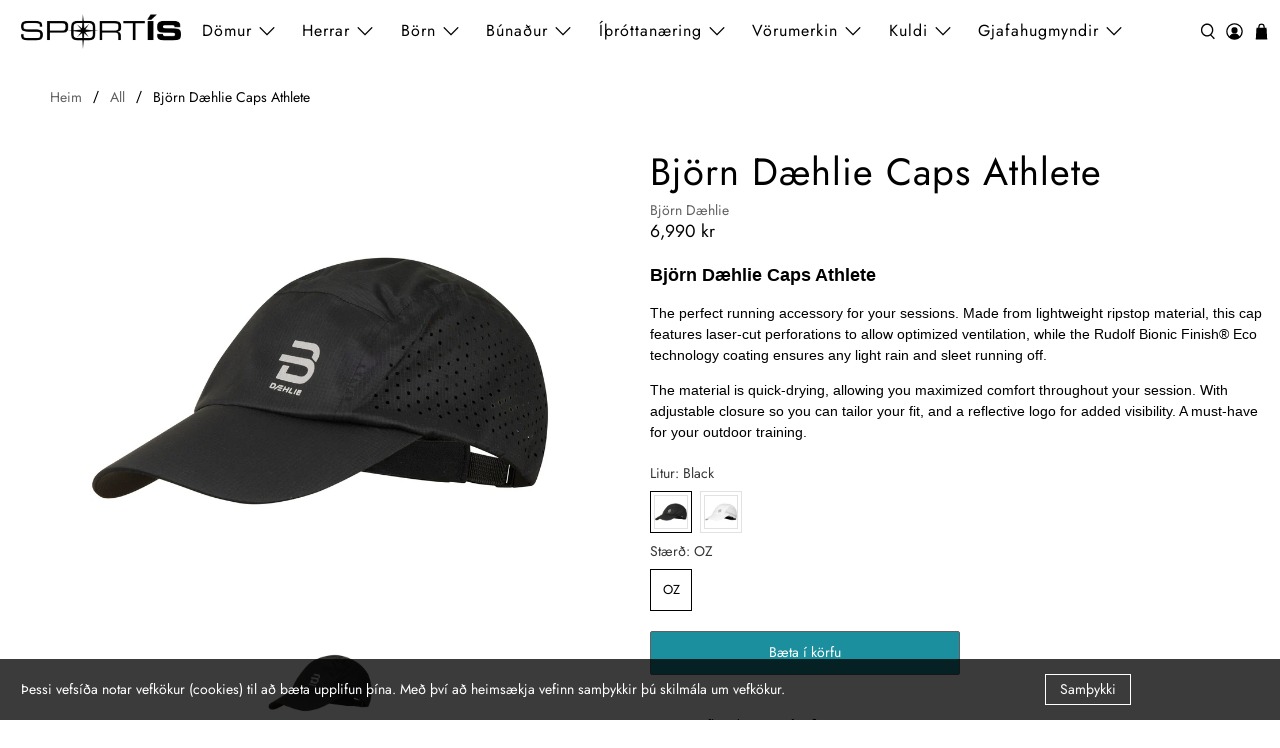

--- FILE ---
content_type: text/html; charset=utf-8
request_url: https://sportis.is/products/bjorn-daehlie-caps-athlete-white
body_size: 49021
content:


 <!doctype html>
<html class="no-js no-touch" lang="is">
<head>
<!-- Meta Pixel Code --> 
<script>
!function(f,b,e,v,n,t,s)
{if(f.fbq)return;n=f.fbq=function(){n.callMethod?
n.callMethod.apply(n,arguments):n.queue.push(arguments)};
if(!f._fbq)f._fbq=n;n.push=n;n.loaded=!0;n.version='2.0';
n.queue=[];t=b.createElement(e);t.async=!0;
t.src=v;s=b.getElementsByTagName(e)[0];
s.parentNode.insertBefore(t,s)}(window, document,'script',
'https://connect.facebook.net/en_US/fbevents.js');
fbq('init', '2379055285466656');
fbq('track', 'PageView');
</script>
<noscript><img height="1" width="1" style="display:none"
src="https://www.facebook.com/tr?id=2379055285466656&ev=PageView&noscript=1"
/></noscript>
<!-- End Meta Pixel Code -->

<script>
    window.Store = window.Store || {};
    window.Store.id = 72335589658;
</script> <meta charset="utf-8"> <meta http-equiv="cleartype" content="on"> <meta name="robots" content="index,follow"> <meta name="viewport" content="width=device-width,initial-scale=1"> <meta name="theme-color" content="#ffffff"> <link rel="canonical" href="https://sportis.is/products/bjorn-daehlie-caps-athlete-white"><title>Björn Dæhlie Caps Athlete - Sportís.is</title> <!-- DNS prefetches --> <link rel="dns-prefetch" href="https://cdn.shopify.com"> <link rel="dns-prefetch" href="https://fonts.shopify.com"> <link rel="dns-prefetch" href="https://monorail-edge.shopifysvc.com"> <link rel="dns-prefetch" href="https://ajax.googleapis.com"> <!-- Preconnects --> <link rel="preconnect" href="https://cdn.shopify.com" crossorigin> <link rel="preconnect" href="https://fonts.shopify.com" crossorigin> <link rel="preconnect" href="https://monorail-edge.shopifysvc.com"> <link rel="preconnect" href="https://ajax.googleapis.com"> <!-- Preloads --> <!-- Preload CSS --> <link rel="preload" href="//sportis.is/cdn/shop/t/10/assets/fancybox.css?v=30466120580444283401728554945" as="style"> <link rel="preload" href="//sportis.is/cdn/shop/t/10/assets/styles.css?v=168089893477427016751765806305" as="style"> <!-- Preload JS --> <link rel="preload" href="https://ajax.googleapis.com/ajax/libs/jquery/3.6.0/jquery.min.js" as="script"> <link rel="preload" href="//sportis.is/cdn/shop/t/10/assets/vendors.js?v=105789364703734492431728554945" as="script"> <link rel="preload" href="//sportis.is/cdn/shop/t/10/assets/utilities.js?v=83360837751270291731728554995" as="script"> <link rel="preload" href="//sportis.is/cdn/shop/t/10/assets/app.js?v=894430011268529231741183306" as="script"> <!-- CSS for Flex --> <link rel="stylesheet" href="//sportis.is/cdn/shop/t/10/assets/fancybox.css?v=30466120580444283401728554945"> <link rel="stylesheet" href="//sportis.is/cdn/shop/t/10/assets/styles.css?v=168089893477427016751765806305"> <script>
    window.PXUTheme = window.PXUTheme || {};
    window.PXUTheme.version = '5.2.1';
    window.PXUTheme.name = 'Flex';</script> <script>
    

window.PXUTheme = window.PXUTheme || {};


window.PXUTheme.info = {
  name: 'Flex',
  version: '3.0.0'
}


window.PXUTheme.currency = {};
window.PXUTheme.currency.show_multiple_currencies = false;
window.PXUTheme.currency.presentment_currency = "ISK";
window.PXUTheme.currency.default_currency = "ISK";
window.PXUTheme.currency.display_format = null;
window.PXUTheme.currency.money_format = "";
window.PXUTheme.currency.money_format_no_currency = "{{amount_no_decimals}} kr";
window.PXUTheme.currency.money_format_currency = "{{amount_no_decimals}} kr";
window.PXUTheme.currency.native_multi_currency = false;
window.PXUTheme.currency.iso_code = "ISK";
window.PXUTheme.currency.symbol = "kr";



window.PXUTheme.allCountryOptionTags = "\u003coption value=\"Iceland\" data-provinces=\"[]\"\u003eÍsland\u003c\/option\u003e\n\u003coption value=\"---\" data-provinces=\"[]\"\u003e---\u003c\/option\u003e\n\u003coption value=\"Afghanistan\" data-provinces=\"[]\"\u003eAfganistan\u003c\/option\u003e\n\u003coption value=\"Aland Islands\" data-provinces=\"[]\"\u003eÁlandseyjar\u003c\/option\u003e\n\u003coption value=\"Albania\" data-provinces=\"[]\"\u003eAlbanía\u003c\/option\u003e\n\u003coption value=\"Algeria\" data-provinces=\"[]\"\u003eAlsír\u003c\/option\u003e\n\u003coption value=\"Andorra\" data-provinces=\"[]\"\u003eAndorra\u003c\/option\u003e\n\u003coption value=\"Angola\" data-provinces=\"[]\"\u003eAngóla\u003c\/option\u003e\n\u003coption value=\"Anguilla\" data-provinces=\"[]\"\u003eAngvilla\u003c\/option\u003e\n\u003coption value=\"Antigua And Barbuda\" data-provinces=\"[]\"\u003eAntígva og Barbúda\u003c\/option\u003e\n\u003coption value=\"Argentina\" data-provinces=\"[[\u0026quot;Buenos Aires\u0026quot;,\u0026quot;Buenos Aires\u0026quot;],[\u0026quot;Catamarca\u0026quot;,\u0026quot;Catamarca\u0026quot;],[\u0026quot;Chaco\u0026quot;,\u0026quot;Chaco\u0026quot;],[\u0026quot;Chubut\u0026quot;,\u0026quot;Chubut-fylki\u0026quot;],[\u0026quot;Ciudad Autónoma de Buenos Aires\u0026quot;,\u0026quot;Búenos Aíres\u0026quot;],[\u0026quot;Corrientes\u0026quot;,\u0026quot;Corrientes\u0026quot;],[\u0026quot;Córdoba\u0026quot;,\u0026quot;Córdoba\u0026quot;],[\u0026quot;Entre Ríos\u0026quot;,\u0026quot;Entre Ríos\u0026quot;],[\u0026quot;Formosa\u0026quot;,\u0026quot;Formosa\u0026quot;],[\u0026quot;Jujuy\u0026quot;,\u0026quot;Jujuy\u0026quot;],[\u0026quot;La Pampa\u0026quot;,\u0026quot;La Pampa\u0026quot;],[\u0026quot;La Rioja\u0026quot;,\u0026quot;La Rioja\u0026quot;],[\u0026quot;Mendoza\u0026quot;,\u0026quot;Mendoza\u0026quot;],[\u0026quot;Misiones\u0026quot;,\u0026quot;Misiones\u0026quot;],[\u0026quot;Neuquén\u0026quot;,\u0026quot;Neuquén\u0026quot;],[\u0026quot;Río Negro\u0026quot;,\u0026quot;Río Negro\u0026quot;],[\u0026quot;Salta\u0026quot;,\u0026quot;Salta\u0026quot;],[\u0026quot;San Juan\u0026quot;,\u0026quot;San Juan\u0026quot;],[\u0026quot;San Luis\u0026quot;,\u0026quot;San Luis\u0026quot;],[\u0026quot;Santa Cruz\u0026quot;,\u0026quot;Santa Cruz\u0026quot;],[\u0026quot;Santa Fe\u0026quot;,\u0026quot;Santa Fe\u0026quot;],[\u0026quot;Santiago Del Estero\u0026quot;,\u0026quot;Santiago Del Estero\u0026quot;],[\u0026quot;Tierra Del Fuego\u0026quot;,\u0026quot;Tierra Del Fuego\u0026quot;],[\u0026quot;Tucumán\u0026quot;,\u0026quot;Tucumán\u0026quot;]]\"\u003eArgentína\u003c\/option\u003e\n\u003coption value=\"Armenia\" data-provinces=\"[]\"\u003eArmenía\u003c\/option\u003e\n\u003coption value=\"Aruba\" data-provinces=\"[]\"\u003eArúba\u003c\/option\u003e\n\u003coption value=\"Ascension Island\" data-provinces=\"[]\"\u003eAscension-eyja\u003c\/option\u003e\n\u003coption value=\"Azerbaijan\" data-provinces=\"[]\"\u003eAserbaídsjan\u003c\/option\u003e\n\u003coption value=\"Australia\" data-provinces=\"[[\u0026quot;Australian Capital Territory\u0026quot;,\u0026quot;Höfuðborgarsvæði Ástralíu\u0026quot;],[\u0026quot;New South Wales\u0026quot;,\u0026quot;Nýja Suður-Wales\u0026quot;],[\u0026quot;Northern Territory\u0026quot;,\u0026quot;Norður-svæðið\u0026quot;],[\u0026quot;Queensland\u0026quot;,\u0026quot;Queensland\u0026quot;],[\u0026quot;South Australia\u0026quot;,\u0026quot;Suður-Ástralía\u0026quot;],[\u0026quot;Tasmania\u0026quot;,\u0026quot;Tasmanía\u0026quot;],[\u0026quot;Victoria\u0026quot;,\u0026quot;Victoria\u0026quot;],[\u0026quot;Western Australia\u0026quot;,\u0026quot;Vestur-Ástralía\u0026quot;]]\"\u003eÁstralía\u003c\/option\u003e\n\u003coption value=\"Austria\" data-provinces=\"[]\"\u003eAusturríki\u003c\/option\u003e\n\u003coption value=\"Bahamas\" data-provinces=\"[]\"\u003eBahamaeyjar\u003c\/option\u003e\n\u003coption value=\"United States\" data-provinces=\"[[\u0026quot;Alabama\u0026quot;,\u0026quot;Alabama\u0026quot;],[\u0026quot;Alaska\u0026quot;,\u0026quot;Alaska\u0026quot;],[\u0026quot;American Samoa\u0026quot;,\u0026quot;Bandaríska Samóa\u0026quot;],[\u0026quot;Arizona\u0026quot;,\u0026quot;Arizona\u0026quot;],[\u0026quot;Arkansas\u0026quot;,\u0026quot;Arkansas\u0026quot;],[\u0026quot;Armed Forces Americas\u0026quot;,\u0026quot;Armed Forces Americas\u0026quot;],[\u0026quot;Armed Forces Europe\u0026quot;,\u0026quot;Armed Forces Europe\u0026quot;],[\u0026quot;Armed Forces Pacific\u0026quot;,\u0026quot;Armed Forces Pacific\u0026quot;],[\u0026quot;California\u0026quot;,\u0026quot;Kalifornía\u0026quot;],[\u0026quot;Colorado\u0026quot;,\u0026quot;Colorado\u0026quot;],[\u0026quot;Connecticut\u0026quot;,\u0026quot;Connecticut\u0026quot;],[\u0026quot;Delaware\u0026quot;,\u0026quot;Delaware\u0026quot;],[\u0026quot;District of Columbia\u0026quot;,\u0026quot;Washington\u0026quot;],[\u0026quot;Federated States of Micronesia\u0026quot;,\u0026quot;Míkrónesía\u0026quot;],[\u0026quot;Florida\u0026quot;,\u0026quot;Flórída\u0026quot;],[\u0026quot;Georgia\u0026quot;,\u0026quot;Georgía\u0026quot;],[\u0026quot;Guam\u0026quot;,\u0026quot;Gvam\u0026quot;],[\u0026quot;Hawaii\u0026quot;,\u0026quot;Hawaii \\\/ Havaí \\\/ Hawaí\u0026quot;],[\u0026quot;Idaho\u0026quot;,\u0026quot;Idaho\u0026quot;],[\u0026quot;Illinois\u0026quot;,\u0026quot;Illinois\u0026quot;],[\u0026quot;Indiana\u0026quot;,\u0026quot;Indiana\u0026quot;],[\u0026quot;Iowa\u0026quot;,\u0026quot;Iowa\u0026quot;],[\u0026quot;Kansas\u0026quot;,\u0026quot;Kansas\u0026quot;],[\u0026quot;Kentucky\u0026quot;,\u0026quot;Kentucky\u0026quot;],[\u0026quot;Louisiana\u0026quot;,\u0026quot;Louisiana\u0026quot;],[\u0026quot;Maine\u0026quot;,\u0026quot;Maine\u0026quot;],[\u0026quot;Marshall Islands\u0026quot;,\u0026quot;Marshalleyjar\u0026quot;],[\u0026quot;Maryland\u0026quot;,\u0026quot;Maryland\u0026quot;],[\u0026quot;Massachusetts\u0026quot;,\u0026quot;Massachusetts\u0026quot;],[\u0026quot;Michigan\u0026quot;,\u0026quot;Michigan\u0026quot;],[\u0026quot;Minnesota\u0026quot;,\u0026quot;Minnesota\u0026quot;],[\u0026quot;Mississippi\u0026quot;,\u0026quot;Mississippi\u0026quot;],[\u0026quot;Missouri\u0026quot;,\u0026quot;Missouri\u0026quot;],[\u0026quot;Montana\u0026quot;,\u0026quot;Montana\u0026quot;],[\u0026quot;Nebraska\u0026quot;,\u0026quot;Nebraska\u0026quot;],[\u0026quot;Nevada\u0026quot;,\u0026quot;Nevada\u0026quot;],[\u0026quot;New Hampshire\u0026quot;,\u0026quot;New Hampshire\u0026quot;],[\u0026quot;New Jersey\u0026quot;,\u0026quot;New Jersey\u0026quot;],[\u0026quot;New Mexico\u0026quot;,\u0026quot;New Mexico\u0026quot;],[\u0026quot;New York\u0026quot;,\u0026quot;New York-fylki\u0026quot;],[\u0026quot;North Carolina\u0026quot;,\u0026quot;Norður-Karólína\u0026quot;],[\u0026quot;North Dakota\u0026quot;,\u0026quot;Norður-Dakóta\u0026quot;],[\u0026quot;Northern Mariana Islands\u0026quot;,\u0026quot;Norður-Maríanaeyjar\u0026quot;],[\u0026quot;Ohio\u0026quot;,\u0026quot;Ohio\u0026quot;],[\u0026quot;Oklahoma\u0026quot;,\u0026quot;Oklahoma\u0026quot;],[\u0026quot;Oregon\u0026quot;,\u0026quot;Oregon\u0026quot;],[\u0026quot;Palau\u0026quot;,\u0026quot;Palá\u0026quot;],[\u0026quot;Pennsylvania\u0026quot;,\u0026quot;Pennsylvanía\u0026quot;],[\u0026quot;Puerto Rico\u0026quot;,\u0026quot;Púertó Ríkó\u0026quot;],[\u0026quot;Rhode Island\u0026quot;,\u0026quot;Rhode Island\u0026quot;],[\u0026quot;South Carolina\u0026quot;,\u0026quot;Suður-Karólína\u0026quot;],[\u0026quot;South Dakota\u0026quot;,\u0026quot;Suður-Dakóta\u0026quot;],[\u0026quot;Tennessee\u0026quot;,\u0026quot;Tennessee\u0026quot;],[\u0026quot;Texas\u0026quot;,\u0026quot;Texas\u0026quot;],[\u0026quot;Utah\u0026quot;,\u0026quot;Utah\u0026quot;],[\u0026quot;Vermont\u0026quot;,\u0026quot;Vermont\u0026quot;],[\u0026quot;Virgin Islands\u0026quot;,\u0026quot;Bandarísku Jómfrúaeyjar\u0026quot;],[\u0026quot;Virginia\u0026quot;,\u0026quot;Virginía\u0026quot;],[\u0026quot;Washington\u0026quot;,\u0026quot;Washington²\u0026quot;],[\u0026quot;West Virginia\u0026quot;,\u0026quot;Vestur-Virginía\u0026quot;],[\u0026quot;Wisconsin\u0026quot;,\u0026quot;Wisconsin\u0026quot;],[\u0026quot;Wyoming\u0026quot;,\u0026quot;Wyoming\u0026quot;]]\"\u003eBandaríkin\u003c\/option\u003e\n\u003coption value=\"Bangladesh\" data-provinces=\"[]\"\u003eBangladess\u003c\/option\u003e\n\u003coption value=\"Barbados\" data-provinces=\"[]\"\u003eBarbados\u003c\/option\u003e\n\u003coption value=\"Bahrain\" data-provinces=\"[]\"\u003eBarein\u003c\/option\u003e\n\u003coption value=\"Belgium\" data-provinces=\"[]\"\u003eBelgía\u003c\/option\u003e\n\u003coption value=\"Belize\" data-provinces=\"[]\"\u003eBelís\u003c\/option\u003e\n\u003coption value=\"Benin\" data-provinces=\"[]\"\u003eBenín\u003c\/option\u003e\n\u003coption value=\"Bermuda\" data-provinces=\"[]\"\u003eBermúdaeyjar\u003c\/option\u003e\n\u003coption value=\"Bolivia\" data-provinces=\"[]\"\u003eBólivía\u003c\/option\u003e\n\u003coption value=\"Bosnia And Herzegovina\" data-provinces=\"[]\"\u003eBosnía og Hersegóvína\u003c\/option\u003e\n\u003coption value=\"Botswana\" data-provinces=\"[]\"\u003eBotsvana\u003c\/option\u003e\n\u003coption value=\"Brazil\" data-provinces=\"[[\u0026quot;Acre\u0026quot;,\u0026quot;Acre\u0026quot;],[\u0026quot;Alagoas\u0026quot;,\u0026quot;Alagoas\u0026quot;],[\u0026quot;Amapá\u0026quot;,\u0026quot;Amapá\u0026quot;],[\u0026quot;Amazonas\u0026quot;,\u0026quot;Amazonas\u0026quot;],[\u0026quot;Bahia\u0026quot;,\u0026quot;Bahia\u0026quot;],[\u0026quot;Ceará\u0026quot;,\u0026quot;Ceará\u0026quot;],[\u0026quot;Distrito Federal\u0026quot;,\u0026quot;Distrito Federal\u0026quot;],[\u0026quot;Espírito Santo\u0026quot;,\u0026quot;Espírito Santo\u0026quot;],[\u0026quot;Goiás\u0026quot;,\u0026quot;Goiás\u0026quot;],[\u0026quot;Maranhão\u0026quot;,\u0026quot;Maranhão\u0026quot;],[\u0026quot;Mato Grosso\u0026quot;,\u0026quot;Mato Grosso\u0026quot;],[\u0026quot;Mato Grosso do Sul\u0026quot;,\u0026quot;Mato Grosso do Sul\u0026quot;],[\u0026quot;Minas Gerais\u0026quot;,\u0026quot;Minas Gerais\u0026quot;],[\u0026quot;Paraná\u0026quot;,\u0026quot;Paraná\u0026quot;],[\u0026quot;Paraíba\u0026quot;,\u0026quot;Paraíba\u0026quot;],[\u0026quot;Pará\u0026quot;,\u0026quot;Pará\u0026quot;],[\u0026quot;Pernambuco\u0026quot;,\u0026quot;Pernambuco\u0026quot;],[\u0026quot;Piauí\u0026quot;,\u0026quot;Piauí\u0026quot;],[\u0026quot;Rio Grande do Norte\u0026quot;,\u0026quot;Rio Grande do Norte\u0026quot;],[\u0026quot;Rio Grande do Sul\u0026quot;,\u0026quot;Rio Grande do Sul\u0026quot;],[\u0026quot;Rio de Janeiro\u0026quot;,\u0026quot;Rio de Janeiro\u0026quot;],[\u0026quot;Rondônia\u0026quot;,\u0026quot;Rondônia\u0026quot;],[\u0026quot;Roraima\u0026quot;,\u0026quot;Roraima\u0026quot;],[\u0026quot;Santa Catarina\u0026quot;,\u0026quot;Santa Catarina\u0026quot;],[\u0026quot;Sergipe\u0026quot;,\u0026quot;Sergipe\u0026quot;],[\u0026quot;São Paulo\u0026quot;,\u0026quot;São Paulo\u0026quot;],[\u0026quot;Tocantins\u0026quot;,\u0026quot;Tocantins\u0026quot;]]\"\u003eBrasilía\u003c\/option\u003e\n\u003coption value=\"British Indian Ocean Territory\" data-provinces=\"[]\"\u003eBresku Indlandshafseyjar\u003c\/option\u003e\n\u003coption value=\"Virgin Islands, British\" data-provinces=\"[]\"\u003eBresku Jómfrúaeyjar\u003c\/option\u003e\n\u003coption value=\"United Kingdom\" data-provinces=\"[[\u0026quot;British Forces\u0026quot;,\u0026quot;British Forces\u0026quot;],[\u0026quot;England\u0026quot;,\u0026quot;England\u0026quot;],[\u0026quot;Northern Ireland\u0026quot;,\u0026quot;Norður-Írland\u0026quot;],[\u0026quot;Scotland\u0026quot;,\u0026quot;Skotland\u0026quot;],[\u0026quot;Wales\u0026quot;,\u0026quot;Wales\u0026quot;]]\"\u003eBretland\u003c\/option\u003e\n\u003coption value=\"Brunei\" data-provinces=\"[]\"\u003eBrúnei\u003c\/option\u003e\n\u003coption value=\"Bulgaria\" data-provinces=\"[]\"\u003eBúlgaría\u003c\/option\u003e\n\u003coption value=\"Burkina Faso\" data-provinces=\"[]\"\u003eBúrkína Fasó\u003c\/option\u003e\n\u003coption value=\"Burundi\" data-provinces=\"[]\"\u003eBúrúndí\u003c\/option\u003e\n\u003coption value=\"Bhutan\" data-provinces=\"[]\"\u003eBútan\u003c\/option\u003e\n\u003coption value=\"Cayman Islands\" data-provinces=\"[]\"\u003eCaymaneyjar\u003c\/option\u003e\n\u003coption value=\"Cook Islands\" data-provinces=\"[]\"\u003eCooks-eyjar\u003c\/option\u003e\n\u003coption value=\"Curaçao\" data-provinces=\"[]\"\u003eCuracao\u003c\/option\u003e\n\u003coption value=\"Denmark\" data-provinces=\"[]\"\u003eDanmörk\u003c\/option\u003e\n\u003coption value=\"Djibouti\" data-provinces=\"[]\"\u003eDjíbútí\u003c\/option\u003e\n\u003coption value=\"Dominica\" data-provinces=\"[]\"\u003eDóminíka\u003c\/option\u003e\n\u003coption value=\"Dominican Republic\" data-provinces=\"[]\"\u003eDóminíska lýðveldið\u003c\/option\u003e\n\u003coption value=\"Egypt\" data-provinces=\"[[\u0026quot;6th of October\u0026quot;,\u0026quot;6th of October\u0026quot;],[\u0026quot;Al Sharqia\u0026quot;,\u0026quot;Al Sharqia\u0026quot;],[\u0026quot;Alexandria\u0026quot;,\u0026quot;Alexandria\u0026quot;],[\u0026quot;Aswan\u0026quot;,\u0026quot;Aswan\u0026quot;],[\u0026quot;Asyut\u0026quot;,\u0026quot;Asyut\u0026quot;],[\u0026quot;Beheira\u0026quot;,\u0026quot;Beheira\u0026quot;],[\u0026quot;Beni Suef\u0026quot;,\u0026quot;Beni Suef\u0026quot;],[\u0026quot;Cairo\u0026quot;,\u0026quot;Cairo\u0026quot;],[\u0026quot;Dakahlia\u0026quot;,\u0026quot;Dakahlia\u0026quot;],[\u0026quot;Damietta\u0026quot;,\u0026quot;Damietta\u0026quot;],[\u0026quot;Faiyum\u0026quot;,\u0026quot;Faiyum\u0026quot;],[\u0026quot;Gharbia\u0026quot;,\u0026quot;Gharbia\u0026quot;],[\u0026quot;Giza\u0026quot;,\u0026quot;Giza\u0026quot;],[\u0026quot;Helwan\u0026quot;,\u0026quot;Helwan\u0026quot;],[\u0026quot;Ismailia\u0026quot;,\u0026quot;Ismailia\u0026quot;],[\u0026quot;Kafr el-Sheikh\u0026quot;,\u0026quot;Kafr el-Sheikh\u0026quot;],[\u0026quot;Luxor\u0026quot;,\u0026quot;Luxor\u0026quot;],[\u0026quot;Matrouh\u0026quot;,\u0026quot;Matrouh\u0026quot;],[\u0026quot;Minya\u0026quot;,\u0026quot;Minya\u0026quot;],[\u0026quot;Monufia\u0026quot;,\u0026quot;Monufia\u0026quot;],[\u0026quot;New Valley\u0026quot;,\u0026quot;New Valley\u0026quot;],[\u0026quot;North Sinai\u0026quot;,\u0026quot;North Sinai\u0026quot;],[\u0026quot;Port Said\u0026quot;,\u0026quot;Port Said\u0026quot;],[\u0026quot;Qalyubia\u0026quot;,\u0026quot;Qalyubia\u0026quot;],[\u0026quot;Qena\u0026quot;,\u0026quot;Qena\u0026quot;],[\u0026quot;Red Sea\u0026quot;,\u0026quot;Red Sea\u0026quot;],[\u0026quot;Sohag\u0026quot;,\u0026quot;Sohag\u0026quot;],[\u0026quot;South Sinai\u0026quot;,\u0026quot;South Sinai\u0026quot;],[\u0026quot;Suez\u0026quot;,\u0026quot;Suez\u0026quot;]]\"\u003eEgyptaland\u003c\/option\u003e\n\u003coption value=\"Estonia\" data-provinces=\"[]\"\u003eEistland\u003c\/option\u003e\n\u003coption value=\"Ecuador\" data-provinces=\"[]\"\u003eEkvador\u003c\/option\u003e\n\u003coption value=\"El Salvador\" data-provinces=\"[[\u0026quot;Ahuachapán\u0026quot;,\u0026quot;Ahuachapán\u0026quot;],[\u0026quot;Cabañas\u0026quot;,\u0026quot;Cabañas\u0026quot;],[\u0026quot;Chalatenango\u0026quot;,\u0026quot;Chalatenango\u0026quot;],[\u0026quot;Cuscatlán\u0026quot;,\u0026quot;Cuscatlán\u0026quot;],[\u0026quot;La Libertad\u0026quot;,\u0026quot;La Libertad\u0026quot;],[\u0026quot;La Paz\u0026quot;,\u0026quot;La Paz\u0026quot;],[\u0026quot;La Unión\u0026quot;,\u0026quot;La Unión\u0026quot;],[\u0026quot;Morazán\u0026quot;,\u0026quot;Morazán\u0026quot;],[\u0026quot;San Miguel\u0026quot;,\u0026quot;San Miguel\u0026quot;],[\u0026quot;San Salvador\u0026quot;,\u0026quot;San Salvador\u0026quot;],[\u0026quot;San Vicente\u0026quot;,\u0026quot;San Vicente\u0026quot;],[\u0026quot;Santa Ana\u0026quot;,\u0026quot;Santa Ana\u0026quot;],[\u0026quot;Sonsonate\u0026quot;,\u0026quot;Sonsonate\u0026quot;],[\u0026quot;Usulután\u0026quot;,\u0026quot;Usulután\u0026quot;]]\"\u003eEl Salvador\u003c\/option\u003e\n\u003coption value=\"Eritrea\" data-provinces=\"[]\"\u003eErítrea\u003c\/option\u003e\n\u003coption value=\"Ethiopia\" data-provinces=\"[]\"\u003eEþíópía\u003c\/option\u003e\n\u003coption value=\"Faroe Islands\" data-provinces=\"[]\"\u003eFæreyjar\u003c\/option\u003e\n\u003coption value=\"Falkland Islands (Malvinas)\" data-provinces=\"[]\"\u003eFalklandseyjar\u003c\/option\u003e\n\u003coption value=\"Fiji\" data-provinces=\"[]\"\u003eFídjíeyjar\u003c\/option\u003e\n\u003coption value=\"Côte d'Ivoire\" data-provinces=\"[]\"\u003eFílabeinsströndin\u003c\/option\u003e\n\u003coption value=\"Philippines\" data-provinces=\"[[\u0026quot;Abra\u0026quot;,\u0026quot;Abra\u0026quot;],[\u0026quot;Agusan del Norte\u0026quot;,\u0026quot;Agusan del Norte\u0026quot;],[\u0026quot;Agusan del Sur\u0026quot;,\u0026quot;Agusan del Sur\u0026quot;],[\u0026quot;Aklan\u0026quot;,\u0026quot;Aklan\u0026quot;],[\u0026quot;Albay\u0026quot;,\u0026quot;Albay\u0026quot;],[\u0026quot;Antique\u0026quot;,\u0026quot;Antique\u0026quot;],[\u0026quot;Apayao\u0026quot;,\u0026quot;Apayao\u0026quot;],[\u0026quot;Aurora\u0026quot;,\u0026quot;Aurora\u0026quot;],[\u0026quot;Basilan\u0026quot;,\u0026quot;Basilan\u0026quot;],[\u0026quot;Bataan\u0026quot;,\u0026quot;Bataan\u0026quot;],[\u0026quot;Batanes\u0026quot;,\u0026quot;Batanes\u0026quot;],[\u0026quot;Batangas\u0026quot;,\u0026quot;Batangas\u0026quot;],[\u0026quot;Benguet\u0026quot;,\u0026quot;Benguet\u0026quot;],[\u0026quot;Biliran\u0026quot;,\u0026quot;Biliran\u0026quot;],[\u0026quot;Bohol\u0026quot;,\u0026quot;Bohol\u0026quot;],[\u0026quot;Bukidnon\u0026quot;,\u0026quot;Bukidnon\u0026quot;],[\u0026quot;Bulacan\u0026quot;,\u0026quot;Bulacan\u0026quot;],[\u0026quot;Cagayan\u0026quot;,\u0026quot;Cagayan\u0026quot;],[\u0026quot;Camarines Norte\u0026quot;,\u0026quot;Camarines Norte\u0026quot;],[\u0026quot;Camarines Sur\u0026quot;,\u0026quot;Camarines Sur\u0026quot;],[\u0026quot;Camiguin\u0026quot;,\u0026quot;Camiguin\u0026quot;],[\u0026quot;Capiz\u0026quot;,\u0026quot;Capiz\u0026quot;],[\u0026quot;Catanduanes\u0026quot;,\u0026quot;Catanduanes\u0026quot;],[\u0026quot;Cavite\u0026quot;,\u0026quot;Cavite\u0026quot;],[\u0026quot;Cebu\u0026quot;,\u0026quot;Cebu\u0026quot;],[\u0026quot;Cotabato\u0026quot;,\u0026quot;Cotabato\u0026quot;],[\u0026quot;Davao Occidental\u0026quot;,\u0026quot;Davao Occidental\u0026quot;],[\u0026quot;Davao Oriental\u0026quot;,\u0026quot;Davao Oriental\u0026quot;],[\u0026quot;Davao de Oro\u0026quot;,\u0026quot;Davao de Oro\u0026quot;],[\u0026quot;Davao del Norte\u0026quot;,\u0026quot;Davao del Norte\u0026quot;],[\u0026quot;Davao del Sur\u0026quot;,\u0026quot;Davao del Sur\u0026quot;],[\u0026quot;Dinagat Islands\u0026quot;,\u0026quot;Dinagat Islands\u0026quot;],[\u0026quot;Eastern Samar\u0026quot;,\u0026quot;Eastern Samar\u0026quot;],[\u0026quot;Guimaras\u0026quot;,\u0026quot;Guimaras\u0026quot;],[\u0026quot;Ifugao\u0026quot;,\u0026quot;Ifugao\u0026quot;],[\u0026quot;Ilocos Norte\u0026quot;,\u0026quot;Ilocos Norte\u0026quot;],[\u0026quot;Ilocos Sur\u0026quot;,\u0026quot;Ilocos Sur\u0026quot;],[\u0026quot;Iloilo\u0026quot;,\u0026quot;Iloilo\u0026quot;],[\u0026quot;Isabela\u0026quot;,\u0026quot;Isabela\u0026quot;],[\u0026quot;Kalinga\u0026quot;,\u0026quot;Kalinga\u0026quot;],[\u0026quot;La Union\u0026quot;,\u0026quot;La Union\u0026quot;],[\u0026quot;Laguna\u0026quot;,\u0026quot;Laguna\u0026quot;],[\u0026quot;Lanao del Norte\u0026quot;,\u0026quot;Lanao del Norte\u0026quot;],[\u0026quot;Lanao del Sur\u0026quot;,\u0026quot;Lanao del Sur\u0026quot;],[\u0026quot;Leyte\u0026quot;,\u0026quot;Leyte\u0026quot;],[\u0026quot;Maguindanao\u0026quot;,\u0026quot;Maguindanao\u0026quot;],[\u0026quot;Marinduque\u0026quot;,\u0026quot;Marinduque\u0026quot;],[\u0026quot;Masbate\u0026quot;,\u0026quot;Masbate\u0026quot;],[\u0026quot;Metro Manila\u0026quot;,\u0026quot;Metro Manila\u0026quot;],[\u0026quot;Misamis Occidental\u0026quot;,\u0026quot;Misamis Occidental\u0026quot;],[\u0026quot;Misamis Oriental\u0026quot;,\u0026quot;Misamis Oriental\u0026quot;],[\u0026quot;Mountain Province\u0026quot;,\u0026quot;Mountain Province\u0026quot;],[\u0026quot;Negros Occidental\u0026quot;,\u0026quot;Negros Occidental\u0026quot;],[\u0026quot;Negros Oriental\u0026quot;,\u0026quot;Negros Oriental\u0026quot;],[\u0026quot;Northern Samar\u0026quot;,\u0026quot;Northern Samar\u0026quot;],[\u0026quot;Nueva Ecija\u0026quot;,\u0026quot;Nueva Ecija\u0026quot;],[\u0026quot;Nueva Vizcaya\u0026quot;,\u0026quot;Nueva Vizcaya\u0026quot;],[\u0026quot;Occidental Mindoro\u0026quot;,\u0026quot;Occidental Mindoro\u0026quot;],[\u0026quot;Oriental Mindoro\u0026quot;,\u0026quot;Oriental Mindoro\u0026quot;],[\u0026quot;Palawan\u0026quot;,\u0026quot;Palawan\u0026quot;],[\u0026quot;Pampanga\u0026quot;,\u0026quot;Pampanga\u0026quot;],[\u0026quot;Pangasinan\u0026quot;,\u0026quot;Pangasinan\u0026quot;],[\u0026quot;Quezon\u0026quot;,\u0026quot;Quezon\u0026quot;],[\u0026quot;Quirino\u0026quot;,\u0026quot;Quirino\u0026quot;],[\u0026quot;Rizal\u0026quot;,\u0026quot;Rizal\u0026quot;],[\u0026quot;Romblon\u0026quot;,\u0026quot;Romblon\u0026quot;],[\u0026quot;Samar\u0026quot;,\u0026quot;Samar\u0026quot;],[\u0026quot;Sarangani\u0026quot;,\u0026quot;Sarangani\u0026quot;],[\u0026quot;Siquijor\u0026quot;,\u0026quot;Siquijor\u0026quot;],[\u0026quot;Sorsogon\u0026quot;,\u0026quot;Sorsogon\u0026quot;],[\u0026quot;South Cotabato\u0026quot;,\u0026quot;South Cotabato\u0026quot;],[\u0026quot;Southern Leyte\u0026quot;,\u0026quot;Southern Leyte\u0026quot;],[\u0026quot;Sultan Kudarat\u0026quot;,\u0026quot;Sultan Kudarat\u0026quot;],[\u0026quot;Sulu\u0026quot;,\u0026quot;Sulu\u0026quot;],[\u0026quot;Surigao del Norte\u0026quot;,\u0026quot;Surigao del Norte\u0026quot;],[\u0026quot;Surigao del Sur\u0026quot;,\u0026quot;Surigao del Sur\u0026quot;],[\u0026quot;Tarlac\u0026quot;,\u0026quot;Tarlac\u0026quot;],[\u0026quot;Tawi-Tawi\u0026quot;,\u0026quot;Tawi-Tawi\u0026quot;],[\u0026quot;Zambales\u0026quot;,\u0026quot;Zambales\u0026quot;],[\u0026quot;Zamboanga Sibugay\u0026quot;,\u0026quot;Zamboanga Sibugay\u0026quot;],[\u0026quot;Zamboanga del Norte\u0026quot;,\u0026quot;Zamboanga del Norte\u0026quot;],[\u0026quot;Zamboanga del Sur\u0026quot;,\u0026quot;Zamboanga del Sur\u0026quot;]]\"\u003eFilippseyjar\u003c\/option\u003e\n\u003coption value=\"Finland\" data-provinces=\"[]\"\u003eFinnland\u003c\/option\u003e\n\u003coption value=\"France\" data-provinces=\"[]\"\u003eFrakkland\u003c\/option\u003e\n\u003coption value=\"French Guiana\" data-provinces=\"[]\"\u003eFranska Gvæjana\u003c\/option\u003e\n\u003coption value=\"French Polynesia\" data-provinces=\"[]\"\u003eFranska Pólýnesía\u003c\/option\u003e\n\u003coption value=\"French Southern Territories\" data-provinces=\"[]\"\u003eFrönsku suðlægu landsvæðin\u003c\/option\u003e\n\u003coption value=\"Gabon\" data-provinces=\"[]\"\u003eGabon\u003c\/option\u003e\n\u003coption value=\"Gambia\" data-provinces=\"[]\"\u003eGambía\u003c\/option\u003e\n\u003coption value=\"Ghana\" data-provinces=\"[]\"\u003eGana\u003c\/option\u003e\n\u003coption value=\"Georgia\" data-provinces=\"[]\"\u003eGeorgía\u003c\/option\u003e\n\u003coption value=\"Gibraltar\" data-provinces=\"[]\"\u003eGíbraltar\u003c\/option\u003e\n\u003coption value=\"Guinea\" data-provinces=\"[]\"\u003eGínea\u003c\/option\u003e\n\u003coption value=\"Guinea Bissau\" data-provinces=\"[]\"\u003eGínea-Bissá\u003c\/option\u003e\n\u003coption value=\"Cape Verde\" data-provinces=\"[]\"\u003eGrænhöfðaeyjar\u003c\/option\u003e\n\u003coption value=\"Greenland\" data-provinces=\"[]\"\u003eGrænland\u003c\/option\u003e\n\u003coption value=\"Grenada\" data-provinces=\"[]\"\u003eGrenada\u003c\/option\u003e\n\u003coption value=\"Greece\" data-provinces=\"[]\"\u003eGrikkland\u003c\/option\u003e\n\u003coption value=\"Guernsey\" data-provinces=\"[]\"\u003eGuernsey\u003c\/option\u003e\n\u003coption value=\"Guadeloupe\" data-provinces=\"[]\"\u003eGvadelúpeyjar\u003c\/option\u003e\n\u003coption value=\"Guyana\" data-provinces=\"[]\"\u003eGvæjana\u003c\/option\u003e\n\u003coption value=\"Guatemala\" data-provinces=\"[[\u0026quot;Alta Verapaz\u0026quot;,\u0026quot;Alta Verapaz\u0026quot;],[\u0026quot;Baja Verapaz\u0026quot;,\u0026quot;Baja Verapaz\u0026quot;],[\u0026quot;Chimaltenango\u0026quot;,\u0026quot;Chimaltenango\u0026quot;],[\u0026quot;Chiquimula\u0026quot;,\u0026quot;Chiquimula\u0026quot;],[\u0026quot;El Progreso\u0026quot;,\u0026quot;El Progreso\u0026quot;],[\u0026quot;Escuintla\u0026quot;,\u0026quot;Escuintla\u0026quot;],[\u0026quot;Guatemala\u0026quot;,\u0026quot;Guatemala\u0026quot;],[\u0026quot;Huehuetenango\u0026quot;,\u0026quot;Huehuetenango\u0026quot;],[\u0026quot;Izabal\u0026quot;,\u0026quot;Izabal\u0026quot;],[\u0026quot;Jalapa\u0026quot;,\u0026quot;Jalapa\u0026quot;],[\u0026quot;Jutiapa\u0026quot;,\u0026quot;Jutiapa\u0026quot;],[\u0026quot;Petén\u0026quot;,\u0026quot;Petén\u0026quot;],[\u0026quot;Quetzaltenango\u0026quot;,\u0026quot;Quetzaltenango\u0026quot;],[\u0026quot;Quiché\u0026quot;,\u0026quot;Quiché\u0026quot;],[\u0026quot;Retalhuleu\u0026quot;,\u0026quot;Retalhuleu\u0026quot;],[\u0026quot;Sacatepéquez\u0026quot;,\u0026quot;Sacatepéquez\u0026quot;],[\u0026quot;San Marcos\u0026quot;,\u0026quot;San Marcos\u0026quot;],[\u0026quot;Santa Rosa\u0026quot;,\u0026quot;Santa Rosa\u0026quot;],[\u0026quot;Sololá\u0026quot;,\u0026quot;Sololá\u0026quot;],[\u0026quot;Suchitepéquez\u0026quot;,\u0026quot;Suchitepéquez\u0026quot;],[\u0026quot;Totonicapán\u0026quot;,\u0026quot;Totonicapán\u0026quot;],[\u0026quot;Zacapa\u0026quot;,\u0026quot;Zacapa\u0026quot;]]\"\u003eGvatemala\u003c\/option\u003e\n\u003coption value=\"Haiti\" data-provinces=\"[]\"\u003eHaítí\u003c\/option\u003e\n\u003coption value=\"Palestinian Territory, Occupied\" data-provinces=\"[]\"\u003eHeimastjórnarsvæði Palestínumanna\u003c\/option\u003e\n\u003coption value=\"Netherlands\" data-provinces=\"[]\"\u003eHolland\u003c\/option\u003e\n\u003coption value=\"Honduras\" data-provinces=\"[]\"\u003eHondúras\u003c\/option\u003e\n\u003coption value=\"Belarus\" data-provinces=\"[]\"\u003eHvíta-Rússland\u003c\/option\u003e\n\u003coption value=\"India\" data-provinces=\"[[\u0026quot;Andaman and Nicobar Islands\u0026quot;,\u0026quot;Andaman- og Níkóbareyjar\u0026quot;],[\u0026quot;Andhra Pradesh\u0026quot;,\u0026quot;Andhra Pradesh\u0026quot;],[\u0026quot;Arunachal Pradesh\u0026quot;,\u0026quot;Arunachal Pradesh\u0026quot;],[\u0026quot;Assam\u0026quot;,\u0026quot;Assam\u0026quot;],[\u0026quot;Bihar\u0026quot;,\u0026quot;Bíhar\u0026quot;],[\u0026quot;Chandigarh\u0026quot;,\u0026quot;Chandigarh\u0026quot;],[\u0026quot;Chhattisgarh\u0026quot;,\u0026quot;Chhattisgarh\u0026quot;],[\u0026quot;Dadra and Nagar Haveli\u0026quot;,\u0026quot;Dadra og Nagar Haveli\u0026quot;],[\u0026quot;Daman and Diu\u0026quot;,\u0026quot;Daman og Diu\u0026quot;],[\u0026quot;Delhi\u0026quot;,\u0026quot;Delí\u0026quot;],[\u0026quot;Goa\u0026quot;,\u0026quot;Góa\u0026quot;],[\u0026quot;Gujarat\u0026quot;,\u0026quot;Gujarat\u0026quot;],[\u0026quot;Haryana\u0026quot;,\u0026quot;Haryana\u0026quot;],[\u0026quot;Himachal Pradesh\u0026quot;,\u0026quot;Himachal Pradesh\u0026quot;],[\u0026quot;Jammu and Kashmir\u0026quot;,\u0026quot;Jammú og Kasmír\u0026quot;],[\u0026quot;Jharkhand\u0026quot;,\u0026quot;Jharkhand\u0026quot;],[\u0026quot;Karnataka\u0026quot;,\u0026quot;Karnataka\u0026quot;],[\u0026quot;Kerala\u0026quot;,\u0026quot;Kerala\u0026quot;],[\u0026quot;Ladakh\u0026quot;,\u0026quot;Ladakh\u0026quot;],[\u0026quot;Lakshadweep\u0026quot;,\u0026quot;Lakshadweep\u0026quot;],[\u0026quot;Madhya Pradesh\u0026quot;,\u0026quot;Madhya Pradesh\u0026quot;],[\u0026quot;Maharashtra\u0026quot;,\u0026quot;Maharashtra\u0026quot;],[\u0026quot;Manipur\u0026quot;,\u0026quot;Manipur\u0026quot;],[\u0026quot;Meghalaya\u0026quot;,\u0026quot;Meghalaya\u0026quot;],[\u0026quot;Mizoram\u0026quot;,\u0026quot;Mizoram\u0026quot;],[\u0026quot;Nagaland\u0026quot;,\u0026quot;Nagaland\u0026quot;],[\u0026quot;Odisha\u0026quot;,\u0026quot;Odisha\u0026quot;],[\u0026quot;Puducherry\u0026quot;,\u0026quot;Puducherry\u0026quot;],[\u0026quot;Punjab\u0026quot;,\u0026quot;Púnjab\u0026quot;],[\u0026quot;Rajasthan\u0026quot;,\u0026quot;Rajasthan\u0026quot;],[\u0026quot;Sikkim\u0026quot;,\u0026quot;Sikkim\u0026quot;],[\u0026quot;Tamil Nadu\u0026quot;,\u0026quot;Tamil Nadu\u0026quot;],[\u0026quot;Telangana\u0026quot;,\u0026quot;Telangana\u0026quot;],[\u0026quot;Tripura\u0026quot;,\u0026quot;Tripura\u0026quot;],[\u0026quot;Uttar Pradesh\u0026quot;,\u0026quot;Uttar Pradesh\u0026quot;],[\u0026quot;Uttarakhand\u0026quot;,\u0026quot;Uttarakhand\u0026quot;],[\u0026quot;West Bengal\u0026quot;,\u0026quot;Vestur-Bengal\u0026quot;]]\"\u003eIndland\u003c\/option\u003e\n\u003coption value=\"Indonesia\" data-provinces=\"[[\u0026quot;Aceh\u0026quot;,\u0026quot;Aceh\u0026quot;],[\u0026quot;Bali\u0026quot;,\u0026quot;Bali\u0026quot;],[\u0026quot;Bangka Belitung\u0026quot;,\u0026quot;Bangka Belitung\u0026quot;],[\u0026quot;Banten\u0026quot;,\u0026quot;Banten\u0026quot;],[\u0026quot;Bengkulu\u0026quot;,\u0026quot;Bengkulu\u0026quot;],[\u0026quot;Gorontalo\u0026quot;,\u0026quot;Gorontalo\u0026quot;],[\u0026quot;Jakarta\u0026quot;,\u0026quot;Djakarta\u0026quot;],[\u0026quot;Jambi\u0026quot;,\u0026quot;Jambi\u0026quot;],[\u0026quot;Jawa Barat\u0026quot;,\u0026quot;Jawa Barat\u0026quot;],[\u0026quot;Jawa Tengah\u0026quot;,\u0026quot;Jawa Tengah\u0026quot;],[\u0026quot;Jawa Timur\u0026quot;,\u0026quot;Jawa Timur\u0026quot;],[\u0026quot;Kalimantan Barat\u0026quot;,\u0026quot;Kalimantan Barat\u0026quot;],[\u0026quot;Kalimantan Selatan\u0026quot;,\u0026quot;Kalimantan Selatan\u0026quot;],[\u0026quot;Kalimantan Tengah\u0026quot;,\u0026quot;Kalimantan Tengah\u0026quot;],[\u0026quot;Kalimantan Timur\u0026quot;,\u0026quot;Kalimantan Timur\u0026quot;],[\u0026quot;Kalimantan Utara\u0026quot;,\u0026quot;Kalimantan Utara\u0026quot;],[\u0026quot;Kepulauan Riau\u0026quot;,\u0026quot;Kepulauan Riau\u0026quot;],[\u0026quot;Lampung\u0026quot;,\u0026quot;Lampung\u0026quot;],[\u0026quot;Maluku\u0026quot;,\u0026quot;Maluku\u0026quot;],[\u0026quot;Maluku Utara\u0026quot;,\u0026quot;Maluku Utara\u0026quot;],[\u0026quot;North Sumatra\u0026quot;,\u0026quot;North Sumatra\u0026quot;],[\u0026quot;Nusa Tenggara Barat\u0026quot;,\u0026quot;Nusa Tenggara Barat\u0026quot;],[\u0026quot;Nusa Tenggara Timur\u0026quot;,\u0026quot;Nusa Tenggara Timur\u0026quot;],[\u0026quot;Papua\u0026quot;,\u0026quot;Papua\u0026quot;],[\u0026quot;Papua Barat\u0026quot;,\u0026quot;Papua Barat\u0026quot;],[\u0026quot;Riau\u0026quot;,\u0026quot;Riau\u0026quot;],[\u0026quot;South Sumatra\u0026quot;,\u0026quot;South Sumatra\u0026quot;],[\u0026quot;Sulawesi Barat\u0026quot;,\u0026quot;Sulawesi Barat\u0026quot;],[\u0026quot;Sulawesi Selatan\u0026quot;,\u0026quot;Sulawesi Selatan\u0026quot;],[\u0026quot;Sulawesi Tengah\u0026quot;,\u0026quot;Sulawesi Tengah\u0026quot;],[\u0026quot;Sulawesi Tenggara\u0026quot;,\u0026quot;Sulawesi Tenggara\u0026quot;],[\u0026quot;Sulawesi Utara\u0026quot;,\u0026quot;Sulawesi Utara\u0026quot;],[\u0026quot;West Sumatra\u0026quot;,\u0026quot;West Sumatra\u0026quot;],[\u0026quot;Yogyakarta\u0026quot;,\u0026quot;Yogyakarta\u0026quot;]]\"\u003eIndónesía\u003c\/option\u003e\n\u003coption value=\"Iraq\" data-provinces=\"[]\"\u003eÍrak\u003c\/option\u003e\n\u003coption value=\"Ireland\" data-provinces=\"[[\u0026quot;Carlow\u0026quot;,\u0026quot;Carlow\u0026quot;],[\u0026quot;Cavan\u0026quot;,\u0026quot;Cavan\u0026quot;],[\u0026quot;Clare\u0026quot;,\u0026quot;County Clare\u0026quot;],[\u0026quot;Cork\u0026quot;,\u0026quot;County Cork\u0026quot;],[\u0026quot;Donegal\u0026quot;,\u0026quot;Donegal\u0026quot;],[\u0026quot;Dublin\u0026quot;,\u0026quot;County Dublin\u0026quot;],[\u0026quot;Galway\u0026quot;,\u0026quot;County Galway\u0026quot;],[\u0026quot;Kerry\u0026quot;,\u0026quot;Kerry\u0026quot;],[\u0026quot;Kildare\u0026quot;,\u0026quot;Kildare\u0026quot;],[\u0026quot;Kilkenny\u0026quot;,\u0026quot;Kilkenny\u0026quot;],[\u0026quot;Laois\u0026quot;,\u0026quot;Laois\u0026quot;],[\u0026quot;Leitrim\u0026quot;,\u0026quot;County Leitrim\u0026quot;],[\u0026quot;Limerick\u0026quot;,\u0026quot;Limerick\u0026quot;],[\u0026quot;Longford\u0026quot;,\u0026quot;Longford\u0026quot;],[\u0026quot;Louth\u0026quot;,\u0026quot;Louth\u0026quot;],[\u0026quot;Mayo\u0026quot;,\u0026quot;County Mayo\u0026quot;],[\u0026quot;Meath\u0026quot;,\u0026quot;Meath\u0026quot;],[\u0026quot;Monaghan\u0026quot;,\u0026quot;Monaghan\u0026quot;],[\u0026quot;Offaly\u0026quot;,\u0026quot;Offaly\u0026quot;],[\u0026quot;Roscommon\u0026quot;,\u0026quot;County Roscommon\u0026quot;],[\u0026quot;Sligo\u0026quot;,\u0026quot;County Sligo\u0026quot;],[\u0026quot;Tipperary\u0026quot;,\u0026quot;Tipperary\u0026quot;],[\u0026quot;Waterford\u0026quot;,\u0026quot;Waterford\u0026quot;],[\u0026quot;Westmeath\u0026quot;,\u0026quot;Westmeath\u0026quot;],[\u0026quot;Wexford\u0026quot;,\u0026quot;Wexford\u0026quot;],[\u0026quot;Wicklow\u0026quot;,\u0026quot;Wicklow\u0026quot;]]\"\u003eÍrland\u003c\/option\u003e\n\u003coption value=\"Iceland\" data-provinces=\"[]\"\u003eÍsland\u003c\/option\u003e\n\u003coption value=\"Israel\" data-provinces=\"[]\"\u003eÍsrael\u003c\/option\u003e\n\u003coption value=\"Italy\" data-provinces=\"[[\u0026quot;Agrigento\u0026quot;,\u0026quot;Agrigento\u0026quot;],[\u0026quot;Alessandria\u0026quot;,\u0026quot;Alessandria\u0026quot;],[\u0026quot;Ancona\u0026quot;,\u0026quot;Ancona\u0026quot;],[\u0026quot;Aosta\u0026quot;,\u0026quot;Ágústudalur\u0026quot;],[\u0026quot;Arezzo\u0026quot;,\u0026quot;Arezzo\u0026quot;],[\u0026quot;Ascoli Piceno\u0026quot;,\u0026quot;Ascoli Piceno\u0026quot;],[\u0026quot;Asti\u0026quot;,\u0026quot;Asti\u0026quot;],[\u0026quot;Avellino\u0026quot;,\u0026quot;Avellino\u0026quot;],[\u0026quot;Bari\u0026quot;,\u0026quot;Bari\u0026quot;],[\u0026quot;Barletta-Andria-Trani\u0026quot;,\u0026quot;Barletta-Andria-Trani\u0026quot;],[\u0026quot;Belluno\u0026quot;,\u0026quot;Belluno\u0026quot;],[\u0026quot;Benevento\u0026quot;,\u0026quot;Benevento\u0026quot;],[\u0026quot;Bergamo\u0026quot;,\u0026quot;Bergamo\u0026quot;],[\u0026quot;Biella\u0026quot;,\u0026quot;Biella\u0026quot;],[\u0026quot;Bologna\u0026quot;,\u0026quot;Bologna\u0026quot;],[\u0026quot;Bolzano\u0026quot;,\u0026quot;Bolzano\u0026quot;],[\u0026quot;Brescia\u0026quot;,\u0026quot;Brescia\u0026quot;],[\u0026quot;Brindisi\u0026quot;,\u0026quot;Brindisi\u0026quot;],[\u0026quot;Cagliari\u0026quot;,\u0026quot;Cagliari\u0026quot;],[\u0026quot;Caltanissetta\u0026quot;,\u0026quot;Caltanissetta\u0026quot;],[\u0026quot;Campobasso\u0026quot;,\u0026quot;Campobasso\u0026quot;],[\u0026quot;Carbonia-Iglesias\u0026quot;,\u0026quot;Carbonia-Iglesias\u0026quot;],[\u0026quot;Caserta\u0026quot;,\u0026quot;Caserta\u0026quot;],[\u0026quot;Catania\u0026quot;,\u0026quot;Catania\u0026quot;],[\u0026quot;Catanzaro\u0026quot;,\u0026quot;Catanzaro\u0026quot;],[\u0026quot;Chieti\u0026quot;,\u0026quot;Chieti\u0026quot;],[\u0026quot;Como\u0026quot;,\u0026quot;Como\u0026quot;],[\u0026quot;Cosenza\u0026quot;,\u0026quot;Cosenza\u0026quot;],[\u0026quot;Cremona\u0026quot;,\u0026quot;Cremona\u0026quot;],[\u0026quot;Crotone\u0026quot;,\u0026quot;Crotone\u0026quot;],[\u0026quot;Cuneo\u0026quot;,\u0026quot;Cuneo\u0026quot;],[\u0026quot;Enna\u0026quot;,\u0026quot;Enna\u0026quot;],[\u0026quot;Fermo\u0026quot;,\u0026quot;Fermo\u0026quot;],[\u0026quot;Ferrara\u0026quot;,\u0026quot;Ferrara\u0026quot;],[\u0026quot;Firenze\u0026quot;,\u0026quot;Flórens\u0026quot;],[\u0026quot;Foggia\u0026quot;,\u0026quot;Foggia\u0026quot;],[\u0026quot;Forlì-Cesena\u0026quot;,\u0026quot;Forlì-Cesena\u0026quot;],[\u0026quot;Frosinone\u0026quot;,\u0026quot;Frosinone\u0026quot;],[\u0026quot;Genova\u0026quot;,\u0026quot;Genova\u0026quot;],[\u0026quot;Gorizia\u0026quot;,\u0026quot;Gorizia\u0026quot;],[\u0026quot;Grosseto\u0026quot;,\u0026quot;Grosseto\u0026quot;],[\u0026quot;Imperia\u0026quot;,\u0026quot;Imperia\u0026quot;],[\u0026quot;Isernia\u0026quot;,\u0026quot;Isernia\u0026quot;],[\u0026quot;L\u0026#39;Aquila\u0026quot;,\u0026quot;L\u0026#39;Aquila\u0026quot;],[\u0026quot;La Spezia\u0026quot;,\u0026quot;La Spezia\u0026quot;],[\u0026quot;Latina\u0026quot;,\u0026quot;Latina\u0026quot;],[\u0026quot;Lecce\u0026quot;,\u0026quot;Lecce\u0026quot;],[\u0026quot;Lecco\u0026quot;,\u0026quot;Lecco\u0026quot;],[\u0026quot;Livorno\u0026quot;,\u0026quot;Livorno\u0026quot;],[\u0026quot;Lodi\u0026quot;,\u0026quot;Lodi\u0026quot;],[\u0026quot;Lucca\u0026quot;,\u0026quot;Lucca\u0026quot;],[\u0026quot;Macerata\u0026quot;,\u0026quot;Macerata\u0026quot;],[\u0026quot;Mantova\u0026quot;,\u0026quot;Mantova\u0026quot;],[\u0026quot;Massa-Carrara\u0026quot;,\u0026quot;Massa-Carrara\u0026quot;],[\u0026quot;Matera\u0026quot;,\u0026quot;Matera\u0026quot;],[\u0026quot;Medio Campidano\u0026quot;,\u0026quot;Medio Campidano\u0026quot;],[\u0026quot;Messina\u0026quot;,\u0026quot;Messina\u0026quot;],[\u0026quot;Milano\u0026quot;,\u0026quot;Milano\u0026quot;],[\u0026quot;Modena\u0026quot;,\u0026quot;Modena\u0026quot;],[\u0026quot;Monza e Brianza\u0026quot;,\u0026quot;Monza e Brianza\u0026quot;],[\u0026quot;Napoli\u0026quot;,\u0026quot;Napoli\u0026quot;],[\u0026quot;Novara\u0026quot;,\u0026quot;Novara\u0026quot;],[\u0026quot;Nuoro\u0026quot;,\u0026quot;Nuoro\u0026quot;],[\u0026quot;Ogliastra\u0026quot;,\u0026quot;Ogliastra\u0026quot;],[\u0026quot;Olbia-Tempio\u0026quot;,\u0026quot;Olbia-Tempio\u0026quot;],[\u0026quot;Oristano\u0026quot;,\u0026quot;Oristano\u0026quot;],[\u0026quot;Padova\u0026quot;,\u0026quot;Padova\u0026quot;],[\u0026quot;Palermo\u0026quot;,\u0026quot;Palermo\u0026quot;],[\u0026quot;Parma\u0026quot;,\u0026quot;Parma\u0026quot;],[\u0026quot;Pavia\u0026quot;,\u0026quot;Pavia\u0026quot;],[\u0026quot;Perugia\u0026quot;,\u0026quot;Perugia\u0026quot;],[\u0026quot;Pesaro e Urbino\u0026quot;,\u0026quot;Pesaro e Urbino\u0026quot;],[\u0026quot;Pescara\u0026quot;,\u0026quot;Pescara\u0026quot;],[\u0026quot;Piacenza\u0026quot;,\u0026quot;Piacenza\u0026quot;],[\u0026quot;Pisa\u0026quot;,\u0026quot;Pisa\u0026quot;],[\u0026quot;Pistoia\u0026quot;,\u0026quot;Pistoia\u0026quot;],[\u0026quot;Pordenone\u0026quot;,\u0026quot;Pordenone\u0026quot;],[\u0026quot;Potenza\u0026quot;,\u0026quot;Potenza\u0026quot;],[\u0026quot;Prato\u0026quot;,\u0026quot;Prato\u0026quot;],[\u0026quot;Ragusa\u0026quot;,\u0026quot;Ragusa\u0026quot;],[\u0026quot;Ravenna\u0026quot;,\u0026quot;Ravenna\u0026quot;],[\u0026quot;Reggio Calabria\u0026quot;,\u0026quot;Reggio Calabria\u0026quot;],[\u0026quot;Reggio Emilia\u0026quot;,\u0026quot;Reggio Emilia\u0026quot;],[\u0026quot;Rieti\u0026quot;,\u0026quot;Rieti\u0026quot;],[\u0026quot;Rimini\u0026quot;,\u0026quot;Rimini\u0026quot;],[\u0026quot;Roma\u0026quot;,\u0026quot;Roma\u0026quot;],[\u0026quot;Rovigo\u0026quot;,\u0026quot;Rovigo\u0026quot;],[\u0026quot;Salerno\u0026quot;,\u0026quot;Salerno\u0026quot;],[\u0026quot;Sassari\u0026quot;,\u0026quot;Sassari\u0026quot;],[\u0026quot;Savona\u0026quot;,\u0026quot;Savona\u0026quot;],[\u0026quot;Siena\u0026quot;,\u0026quot;Siena\u0026quot;],[\u0026quot;Siracusa\u0026quot;,\u0026quot;Siracusa\u0026quot;],[\u0026quot;Sondrio\u0026quot;,\u0026quot;Sondrio\u0026quot;],[\u0026quot;Taranto\u0026quot;,\u0026quot;Taranto\u0026quot;],[\u0026quot;Teramo\u0026quot;,\u0026quot;Teramo\u0026quot;],[\u0026quot;Terni\u0026quot;,\u0026quot;Terni\u0026quot;],[\u0026quot;Torino\u0026quot;,\u0026quot;Tórínó\u0026quot;],[\u0026quot;Trapani\u0026quot;,\u0026quot;Trapani\u0026quot;],[\u0026quot;Trento\u0026quot;,\u0026quot;Trento\u0026quot;],[\u0026quot;Treviso\u0026quot;,\u0026quot;Treviso\u0026quot;],[\u0026quot;Trieste\u0026quot;,\u0026quot;Trieste\u0026quot;],[\u0026quot;Udine\u0026quot;,\u0026quot;Udine\u0026quot;],[\u0026quot;Varese\u0026quot;,\u0026quot;Varese\u0026quot;],[\u0026quot;Venezia\u0026quot;,\u0026quot;Venezia\u0026quot;],[\u0026quot;Verbano-Cusio-Ossola\u0026quot;,\u0026quot;Verbania\u0026quot;],[\u0026quot;Vercelli\u0026quot;,\u0026quot;Vercelli\u0026quot;],[\u0026quot;Verona\u0026quot;,\u0026quot;Verona\u0026quot;],[\u0026quot;Vibo Valentia\u0026quot;,\u0026quot;Vibo Valentia\u0026quot;],[\u0026quot;Vicenza\u0026quot;,\u0026quot;Vicenza\u0026quot;],[\u0026quot;Viterbo\u0026quot;,\u0026quot;Viterbo\u0026quot;]]\"\u003eÍtalía\u003c\/option\u003e\n\u003coption value=\"Jamaica\" data-provinces=\"[]\"\u003eJamaíka\u003c\/option\u003e\n\u003coption value=\"Japan\" data-provinces=\"[[\u0026quot;Aichi\u0026quot;,\u0026quot;Aichi\u0026quot;],[\u0026quot;Akita\u0026quot;,\u0026quot;Akita\u0026quot;],[\u0026quot;Aomori\u0026quot;,\u0026quot;Aomori\u0026quot;],[\u0026quot;Chiba\u0026quot;,\u0026quot;Chiba\u0026quot;],[\u0026quot;Ehime\u0026quot;,\u0026quot;Ehime\u0026quot;],[\u0026quot;Fukui\u0026quot;,\u0026quot;Fukui\u0026quot;],[\u0026quot;Fukuoka\u0026quot;,\u0026quot;Fukuoka\u0026quot;],[\u0026quot;Fukushima\u0026quot;,\u0026quot;Fukushima\u0026quot;],[\u0026quot;Gifu\u0026quot;,\u0026quot;Gifu\u0026quot;],[\u0026quot;Gunma\u0026quot;,\u0026quot;Gunma\u0026quot;],[\u0026quot;Hiroshima\u0026quot;,\u0026quot;Hiroshima\u0026quot;],[\u0026quot;Hokkaidō\u0026quot;,\u0026quot;Hokkaidō\u0026quot;],[\u0026quot;Hyōgo\u0026quot;,\u0026quot;Hyogo-hérað\u0026quot;],[\u0026quot;Ibaraki\u0026quot;,\u0026quot;Ibaraki\u0026quot;],[\u0026quot;Ishikawa\u0026quot;,\u0026quot;Ishikawa\u0026quot;],[\u0026quot;Iwate\u0026quot;,\u0026quot;Iwate\u0026quot;],[\u0026quot;Kagawa\u0026quot;,\u0026quot;Kagawa\u0026quot;],[\u0026quot;Kagoshima\u0026quot;,\u0026quot;Kagoshima\u0026quot;],[\u0026quot;Kanagawa\u0026quot;,\u0026quot;Kanagawa\u0026quot;],[\u0026quot;Kumamoto\u0026quot;,\u0026quot;Kumamoto\u0026quot;],[\u0026quot;Kyōto\u0026quot;,\u0026quot;Kyōto\u0026quot;],[\u0026quot;Kōchi\u0026quot;,\u0026quot;Kōchi\u0026quot;],[\u0026quot;Mie\u0026quot;,\u0026quot;Mie\u0026quot;],[\u0026quot;Miyagi\u0026quot;,\u0026quot;Miyagi\u0026quot;],[\u0026quot;Miyazaki\u0026quot;,\u0026quot;Miyazaki\u0026quot;],[\u0026quot;Nagano\u0026quot;,\u0026quot;Nagano\u0026quot;],[\u0026quot;Nagasaki\u0026quot;,\u0026quot;Nagasaki\u0026quot;],[\u0026quot;Nara\u0026quot;,\u0026quot;Nara\u0026quot;],[\u0026quot;Niigata\u0026quot;,\u0026quot;Niigata\u0026quot;],[\u0026quot;Okayama\u0026quot;,\u0026quot;Okayama\u0026quot;],[\u0026quot;Okinawa\u0026quot;,\u0026quot;Okinawa\u0026quot;],[\u0026quot;Saga\u0026quot;,\u0026quot;Saga\u0026quot;],[\u0026quot;Saitama\u0026quot;,\u0026quot;Saitama\u0026quot;],[\u0026quot;Shiga\u0026quot;,\u0026quot;Shiga\u0026quot;],[\u0026quot;Shimane\u0026quot;,\u0026quot;Shimane\u0026quot;],[\u0026quot;Shizuoka\u0026quot;,\u0026quot;Shizuoka-umdæmi\u0026quot;],[\u0026quot;Tochigi\u0026quot;,\u0026quot;Tochigi\u0026quot;],[\u0026quot;Tokushima\u0026quot;,\u0026quot;Tokushima\u0026quot;],[\u0026quot;Tottori\u0026quot;,\u0026quot;Tottori\u0026quot;],[\u0026quot;Toyama\u0026quot;,\u0026quot;Toyama\u0026quot;],[\u0026quot;Tōkyō\u0026quot;,\u0026quot;Tókýó\u0026quot;],[\u0026quot;Wakayama\u0026quot;,\u0026quot;Wakayama\u0026quot;],[\u0026quot;Yamagata\u0026quot;,\u0026quot;Yamagata\u0026quot;],[\u0026quot;Yamaguchi\u0026quot;,\u0026quot;Yamaguchi\u0026quot;],[\u0026quot;Yamanashi\u0026quot;,\u0026quot;Yamanashi\u0026quot;],[\u0026quot;Ōita\u0026quot;,\u0026quot;Ōita\u0026quot;],[\u0026quot;Ōsaka\u0026quot;,\u0026quot;Ōsaka\u0026quot;]]\"\u003eJapan\u003c\/option\u003e\n\u003coption value=\"Yemen\" data-provinces=\"[]\"\u003eJemen\u003c\/option\u003e\n\u003coption value=\"Jersey\" data-provinces=\"[]\"\u003eJersey\u003c\/option\u003e\n\u003coption value=\"Christmas Island\" data-provinces=\"[]\"\u003eJólaey\u003c\/option\u003e\n\u003coption value=\"Jordan\" data-provinces=\"[]\"\u003eJórdanía\u003c\/option\u003e\n\u003coption value=\"Cambodia\" data-provinces=\"[]\"\u003eKambódía\u003c\/option\u003e\n\u003coption value=\"Republic of Cameroon\" data-provinces=\"[]\"\u003eKamerún\u003c\/option\u003e\n\u003coption value=\"Canada\" data-provinces=\"[[\u0026quot;Alberta\u0026quot;,\u0026quot;Alberta\u0026quot;],[\u0026quot;British Columbia\u0026quot;,\u0026quot;Breska Kólumbía\u0026quot;],[\u0026quot;Manitoba\u0026quot;,\u0026quot;Manitoba\u0026quot;],[\u0026quot;New Brunswick\u0026quot;,\u0026quot;Nýja-Brúnsvík\u0026quot;],[\u0026quot;Newfoundland and Labrador\u0026quot;,\u0026quot;Nýfundnaland og Labrador\u0026quot;],[\u0026quot;Northwest Territories\u0026quot;,\u0026quot;Norðvesturhéruðin\u0026quot;],[\u0026quot;Nova Scotia\u0026quot;,\u0026quot;Nýja-Skotland\u0026quot;],[\u0026quot;Nunavut\u0026quot;,\u0026quot;Nunavut\u0026quot;],[\u0026quot;Ontario\u0026quot;,\u0026quot;Ontario\u0026quot;],[\u0026quot;Prince Edward Island\u0026quot;,\u0026quot;Eyja Játvarðs prins\u0026quot;],[\u0026quot;Quebec\u0026quot;,\u0026quot;Québec\u0026quot;],[\u0026quot;Saskatchewan\u0026quot;,\u0026quot;Saskatchewan\u0026quot;],[\u0026quot;Yukon\u0026quot;,\u0026quot;Yukon\u0026quot;]]\"\u003eKanada\u003c\/option\u003e\n\u003coption value=\"Caribbean Netherlands\" data-provinces=\"[]\"\u003eKaríbahafshluti Hollands\u003c\/option\u003e\n\u003coption value=\"Kazakhstan\" data-provinces=\"[]\"\u003eKasakstan\u003c\/option\u003e\n\u003coption value=\"Qatar\" data-provinces=\"[]\"\u003eKatar\u003c\/option\u003e\n\u003coption value=\"Kenya\" data-provinces=\"[]\"\u003eKenía\u003c\/option\u003e\n\u003coption value=\"China\" data-provinces=\"[[\u0026quot;Anhui\u0026quot;,\u0026quot;Anhui\u0026quot;],[\u0026quot;Beijing\u0026quot;,\u0026quot;Beijing\u0026quot;],[\u0026quot;Chongqing\u0026quot;,\u0026quot;Chongqing\u0026quot;],[\u0026quot;Fujian\u0026quot;,\u0026quot;Fujian\u0026quot;],[\u0026quot;Gansu\u0026quot;,\u0026quot;Gansu\u0026quot;],[\u0026quot;Guangdong\u0026quot;,\u0026quot;Guangdong\u0026quot;],[\u0026quot;Guangxi\u0026quot;,\u0026quot;Guangxi\u0026quot;],[\u0026quot;Guizhou\u0026quot;,\u0026quot;Guizhou\u0026quot;],[\u0026quot;Hainan\u0026quot;,\u0026quot;Hainan\u0026quot;],[\u0026quot;Hebei\u0026quot;,\u0026quot;Hebei\u0026quot;],[\u0026quot;Heilongjiang\u0026quot;,\u0026quot;Heilongjiang\u0026quot;],[\u0026quot;Henan\u0026quot;,\u0026quot;Henan\u0026quot;],[\u0026quot;Hubei\u0026quot;,\u0026quot;Hubei\u0026quot;],[\u0026quot;Hunan\u0026quot;,\u0026quot;Hunan\u0026quot;],[\u0026quot;Inner Mongolia\u0026quot;,\u0026quot;Inner Mongolia\u0026quot;],[\u0026quot;Jiangsu\u0026quot;,\u0026quot;Jiangsu\u0026quot;],[\u0026quot;Jiangxi\u0026quot;,\u0026quot;Jiangxi\u0026quot;],[\u0026quot;Jilin\u0026quot;,\u0026quot;Jilin\u0026quot;],[\u0026quot;Liaoning\u0026quot;,\u0026quot;Liaoning\u0026quot;],[\u0026quot;Ningxia\u0026quot;,\u0026quot;Ningxia\u0026quot;],[\u0026quot;Qinghai\u0026quot;,\u0026quot;Qinghai\u0026quot;],[\u0026quot;Shaanxi\u0026quot;,\u0026quot;Shaanxi\u0026quot;],[\u0026quot;Shandong\u0026quot;,\u0026quot;Shandong\u0026quot;],[\u0026quot;Shanghai\u0026quot;,\u0026quot;Sjanghæ\u0026quot;],[\u0026quot;Shanxi\u0026quot;,\u0026quot;Shanxi\u0026quot;],[\u0026quot;Sichuan\u0026quot;,\u0026quot;Sesúan\u0026quot;],[\u0026quot;Tianjin\u0026quot;,\u0026quot;Tianjin\u0026quot;],[\u0026quot;Xinjiang\u0026quot;,\u0026quot;Xinjiang\u0026quot;],[\u0026quot;Xizang\u0026quot;,\u0026quot;Tíbet\u0026quot;],[\u0026quot;Yunnan\u0026quot;,\u0026quot;Yunnan\u0026quot;],[\u0026quot;Zhejiang\u0026quot;,\u0026quot;Zhejiang\u0026quot;]]\"\u003eKína\u003c\/option\u003e\n\u003coption value=\"Kyrgyzstan\" data-provinces=\"[]\"\u003eKirgistan\u003c\/option\u003e\n\u003coption value=\"Kiribati\" data-provinces=\"[]\"\u003eKíribatí\u003c\/option\u003e\n\u003coption value=\"Cocos (Keeling) Islands\" data-provinces=\"[]\"\u003eKókoseyjar (Keeling)\u003c\/option\u003e\n\u003coption value=\"Colombia\" data-provinces=\"[[\u0026quot;Amazonas\u0026quot;,\u0026quot;Amazonas\u0026quot;],[\u0026quot;Antioquia\u0026quot;,\u0026quot;Antioquia\u0026quot;],[\u0026quot;Arauca\u0026quot;,\u0026quot;Arauca\u0026quot;],[\u0026quot;Atlántico\u0026quot;,\u0026quot;Atlántico\u0026quot;],[\u0026quot;Bogotá, D.C.\u0026quot;,\u0026quot;Bógóta\u0026quot;],[\u0026quot;Bolívar\u0026quot;,\u0026quot;Bolívar\u0026quot;],[\u0026quot;Boyacá\u0026quot;,\u0026quot;Boyacá\u0026quot;],[\u0026quot;Caldas\u0026quot;,\u0026quot;Caldas\u0026quot;],[\u0026quot;Caquetá\u0026quot;,\u0026quot;Caquetá\u0026quot;],[\u0026quot;Casanare\u0026quot;,\u0026quot;Casanare\u0026quot;],[\u0026quot;Cauca\u0026quot;,\u0026quot;Cauca\u0026quot;],[\u0026quot;Cesar\u0026quot;,\u0026quot;Cesar\u0026quot;],[\u0026quot;Chocó\u0026quot;,\u0026quot;Chocó\u0026quot;],[\u0026quot;Cundinamarca\u0026quot;,\u0026quot;Cundinamarca\u0026quot;],[\u0026quot;Córdoba\u0026quot;,\u0026quot;Córdoba\u0026quot;],[\u0026quot;Guainía\u0026quot;,\u0026quot;Guainía\u0026quot;],[\u0026quot;Guaviare\u0026quot;,\u0026quot;Guaviare\u0026quot;],[\u0026quot;Huila\u0026quot;,\u0026quot;Huila\u0026quot;],[\u0026quot;La Guajira\u0026quot;,\u0026quot;La Guajira\u0026quot;],[\u0026quot;Magdalena\u0026quot;,\u0026quot;Magdalena\u0026quot;],[\u0026quot;Meta\u0026quot;,\u0026quot;Meta\u0026quot;],[\u0026quot;Nariño\u0026quot;,\u0026quot;Nariño\u0026quot;],[\u0026quot;Norte de Santander\u0026quot;,\u0026quot;Norte de Santander\u0026quot;],[\u0026quot;Putumayo\u0026quot;,\u0026quot;Putumayo\u0026quot;],[\u0026quot;Quindío\u0026quot;,\u0026quot;Quindío\u0026quot;],[\u0026quot;Risaralda\u0026quot;,\u0026quot;Risaralda\u0026quot;],[\u0026quot;San Andrés, Providencia y Santa Catalina\u0026quot;,\u0026quot;San Andrés, Providencia y Santa Catalina\u0026quot;],[\u0026quot;Santander\u0026quot;,\u0026quot;Santander\u0026quot;],[\u0026quot;Sucre\u0026quot;,\u0026quot;Sucre\u0026quot;],[\u0026quot;Tolima\u0026quot;,\u0026quot;Tolima\u0026quot;],[\u0026quot;Valle del Cauca\u0026quot;,\u0026quot;Valle del Cauca\u0026quot;],[\u0026quot;Vaupés\u0026quot;,\u0026quot;Vaupés\u0026quot;],[\u0026quot;Vichada\u0026quot;,\u0026quot;Vichada\u0026quot;]]\"\u003eKólumbía\u003c\/option\u003e\n\u003coption value=\"Comoros\" data-provinces=\"[]\"\u003eKómoreyjar\u003c\/option\u003e\n\u003coption value=\"Congo\" data-provinces=\"[]\"\u003eKongó-Brazzaville\u003c\/option\u003e\n\u003coption value=\"Congo, The Democratic Republic Of The\" data-provinces=\"[]\"\u003eKongó-Kinshasa\u003c\/option\u003e\n\u003coption value=\"Kosovo\" data-provinces=\"[]\"\u003eKósóvó\u003c\/option\u003e\n\u003coption value=\"Costa Rica\" data-provinces=\"[[\u0026quot;Alajuela\u0026quot;,\u0026quot;Alajuela\u0026quot;],[\u0026quot;Cartago\u0026quot;,\u0026quot;Cartago\u0026quot;],[\u0026quot;Guanacaste\u0026quot;,\u0026quot;Guanacaste\u0026quot;],[\u0026quot;Heredia\u0026quot;,\u0026quot;Heredia\u0026quot;],[\u0026quot;Limón\u0026quot;,\u0026quot;Limón\u0026quot;],[\u0026quot;Puntarenas\u0026quot;,\u0026quot;Puntarenas\u0026quot;],[\u0026quot;San José\u0026quot;,\u0026quot;San José\u0026quot;]]\"\u003eKostaríka\u003c\/option\u003e\n\u003coption value=\"Croatia\" data-provinces=\"[]\"\u003eKróatía\u003c\/option\u003e\n\u003coption value=\"Kuwait\" data-provinces=\"[[\u0026quot;Al Ahmadi\u0026quot;,\u0026quot;Al Ahmadi\u0026quot;],[\u0026quot;Al Asimah\u0026quot;,\u0026quot;Al Asimah\u0026quot;],[\u0026quot;Al Farwaniyah\u0026quot;,\u0026quot;Al Farwaniyah\u0026quot;],[\u0026quot;Al Jahra\u0026quot;,\u0026quot;Al Jahra\u0026quot;],[\u0026quot;Hawalli\u0026quot;,\u0026quot;Hawalli\u0026quot;],[\u0026quot;Mubarak Al-Kabeer\u0026quot;,\u0026quot;Mubarak Al-Kabeer\u0026quot;]]\"\u003eKúveit\u003c\/option\u003e\n\u003coption value=\"Cyprus\" data-provinces=\"[]\"\u003eKýpur\u003c\/option\u003e\n\u003coption value=\"Lao People's Democratic Republic\" data-provinces=\"[]\"\u003eLaos\u003c\/option\u003e\n\u003coption value=\"Lesotho\" data-provinces=\"[]\"\u003eLesótó\u003c\/option\u003e\n\u003coption value=\"Latvia\" data-provinces=\"[]\"\u003eLettland\u003c\/option\u003e\n\u003coption value=\"Lebanon\" data-provinces=\"[]\"\u003eLíbanon\u003c\/option\u003e\n\u003coption value=\"Liberia\" data-provinces=\"[]\"\u003eLíbería\u003c\/option\u003e\n\u003coption value=\"Libyan Arab Jamahiriya\" data-provinces=\"[]\"\u003eLíbía\u003c\/option\u003e\n\u003coption value=\"Liechtenstein\" data-provinces=\"[]\"\u003eLiechtenstein\u003c\/option\u003e\n\u003coption value=\"Lithuania\" data-provinces=\"[]\"\u003eLitháen\u003c\/option\u003e\n\u003coption value=\"Luxembourg\" data-provinces=\"[]\"\u003eLúxemborg\u003c\/option\u003e\n\u003coption value=\"Madagascar\" data-provinces=\"[]\"\u003eMadagaskar\u003c\/option\u003e\n\u003coption value=\"Malaysia\" data-provinces=\"[[\u0026quot;Johor\u0026quot;,\u0026quot;Johor\u0026quot;],[\u0026quot;Kedah\u0026quot;,\u0026quot;Kedah\u0026quot;],[\u0026quot;Kelantan\u0026quot;,\u0026quot;Kelantan\u0026quot;],[\u0026quot;Kuala Lumpur\u0026quot;,\u0026quot;Kúala Lúmpúr\u0026quot;],[\u0026quot;Labuan\u0026quot;,\u0026quot;Labuan\u0026quot;],[\u0026quot;Melaka\u0026quot;,\u0026quot;Melaka\u0026quot;],[\u0026quot;Negeri Sembilan\u0026quot;,\u0026quot;Negeri Sembilan\u0026quot;],[\u0026quot;Pahang\u0026quot;,\u0026quot;Pahang\u0026quot;],[\u0026quot;Penang\u0026quot;,\u0026quot;Penang\u0026quot;],[\u0026quot;Perak\u0026quot;,\u0026quot;Perak\u0026quot;],[\u0026quot;Perlis\u0026quot;,\u0026quot;Perlis\u0026quot;],[\u0026quot;Putrajaya\u0026quot;,\u0026quot;Putrajaya\u0026quot;],[\u0026quot;Sabah\u0026quot;,\u0026quot;Sabah\u0026quot;],[\u0026quot;Sarawak\u0026quot;,\u0026quot;Sarawak\u0026quot;],[\u0026quot;Selangor\u0026quot;,\u0026quot;Selangor\u0026quot;],[\u0026quot;Terengganu\u0026quot;,\u0026quot;Terengganu\u0026quot;]]\"\u003eMalasía\u003c\/option\u003e\n\u003coption value=\"Malawi\" data-provinces=\"[]\"\u003eMalaví\u003c\/option\u003e\n\u003coption value=\"Maldives\" data-provinces=\"[]\"\u003eMaldíveyjar\u003c\/option\u003e\n\u003coption value=\"Mali\" data-provinces=\"[]\"\u003eMalí\u003c\/option\u003e\n\u003coption value=\"Malta\" data-provinces=\"[]\"\u003eMalta\u003c\/option\u003e\n\u003coption value=\"Mauritania\" data-provinces=\"[]\"\u003eMáritanía\u003c\/option\u003e\n\u003coption value=\"Mauritius\" data-provinces=\"[]\"\u003eMáritíus\u003c\/option\u003e\n\u003coption value=\"Morocco\" data-provinces=\"[]\"\u003eMarokkó\u003c\/option\u003e\n\u003coption value=\"Martinique\" data-provinces=\"[]\"\u003eMartiník\u003c\/option\u003e\n\u003coption value=\"Mayotte\" data-provinces=\"[]\"\u003eMayotte\u003c\/option\u003e\n\u003coption value=\"Mexico\" data-provinces=\"[[\u0026quot;Aguascalientes\u0026quot;,\u0026quot;Aguascalientes\u0026quot;],[\u0026quot;Baja California\u0026quot;,\u0026quot;Baja California\u0026quot;],[\u0026quot;Baja California Sur\u0026quot;,\u0026quot;Baja California Sur\u0026quot;],[\u0026quot;Campeche\u0026quot;,\u0026quot;Campeche\u0026quot;],[\u0026quot;Chiapas\u0026quot;,\u0026quot;Chiapas\u0026quot;],[\u0026quot;Chihuahua\u0026quot;,\u0026quot;Chihuahua\u0026quot;],[\u0026quot;Ciudad de México\u0026quot;,\u0026quot;Mexíkóborg\u0026quot;],[\u0026quot;Coahuila\u0026quot;,\u0026quot;Coahuila\u0026quot;],[\u0026quot;Colima\u0026quot;,\u0026quot;Colima\u0026quot;],[\u0026quot;Durango\u0026quot;,\u0026quot;Durango\u0026quot;],[\u0026quot;Guanajuato\u0026quot;,\u0026quot;Guanajuato\u0026quot;],[\u0026quot;Guerrero\u0026quot;,\u0026quot;Guerrero\u0026quot;],[\u0026quot;Hidalgo\u0026quot;,\u0026quot;Hidalgo\u0026quot;],[\u0026quot;Jalisco\u0026quot;,\u0026quot;Jalisco\u0026quot;],[\u0026quot;Michoacán\u0026quot;,\u0026quot;Michoacán\u0026quot;],[\u0026quot;Morelos\u0026quot;,\u0026quot;Morelos\u0026quot;],[\u0026quot;México\u0026quot;,\u0026quot;México\u0026quot;],[\u0026quot;Nayarit\u0026quot;,\u0026quot;Nayarit\u0026quot;],[\u0026quot;Nuevo León\u0026quot;,\u0026quot;Nuevo León\u0026quot;],[\u0026quot;Oaxaca\u0026quot;,\u0026quot;Oaxaca\u0026quot;],[\u0026quot;Puebla\u0026quot;,\u0026quot;Puebla\u0026quot;],[\u0026quot;Querétaro\u0026quot;,\u0026quot;Querétaro\u0026quot;],[\u0026quot;Quintana Roo\u0026quot;,\u0026quot;Quintana Roo\u0026quot;],[\u0026quot;San Luis Potosí\u0026quot;,\u0026quot;San Luis Potosí\u0026quot;],[\u0026quot;Sinaloa\u0026quot;,\u0026quot;Sinaloa\u0026quot;],[\u0026quot;Sonora\u0026quot;,\u0026quot;Sonora\u0026quot;],[\u0026quot;Tabasco\u0026quot;,\u0026quot;Tabasco\u0026quot;],[\u0026quot;Tamaulipas\u0026quot;,\u0026quot;Tamaulipas\u0026quot;],[\u0026quot;Tlaxcala\u0026quot;,\u0026quot;Tlaxcala\u0026quot;],[\u0026quot;Veracruz\u0026quot;,\u0026quot;Veracruz\u0026quot;],[\u0026quot;Yucatán\u0026quot;,\u0026quot;Yucatán\u0026quot;],[\u0026quot;Zacatecas\u0026quot;,\u0026quot;Zacatecas\u0026quot;]]\"\u003eMexíkó\u003c\/option\u003e\n\u003coption value=\"Central African Republic\" data-provinces=\"[]\"\u003eMið-Afríkulýðveldið\u003c\/option\u003e\n\u003coption value=\"Equatorial Guinea\" data-provinces=\"[]\"\u003eMiðbaugs-Gínea\u003c\/option\u003e\n\u003coption value=\"Myanmar\" data-provinces=\"[]\"\u003eMjanmar (Búrma)\u003c\/option\u003e\n\u003coption value=\"Moldova, Republic of\" data-provinces=\"[]\"\u003eMoldóva\u003c\/option\u003e\n\u003coption value=\"Isle Of Man\" data-provinces=\"[]\"\u003eMön\u003c\/option\u003e\n\u003coption value=\"Monaco\" data-provinces=\"[]\"\u003eMónakó\u003c\/option\u003e\n\u003coption value=\"Mongolia\" data-provinces=\"[]\"\u003eMongólía\u003c\/option\u003e\n\u003coption value=\"Montserrat\" data-provinces=\"[]\"\u003eMontserrat\u003c\/option\u003e\n\u003coption value=\"Mozambique\" data-provinces=\"[]\"\u003eMósambík\u003c\/option\u003e\n\u003coption value=\"Namibia\" data-provinces=\"[]\"\u003eNamibía\u003c\/option\u003e\n\u003coption value=\"Nauru\" data-provinces=\"[]\"\u003eNárú\u003c\/option\u003e\n\u003coption value=\"Nepal\" data-provinces=\"[]\"\u003eNepal\u003c\/option\u003e\n\u003coption value=\"Niger\" data-provinces=\"[]\"\u003eNíger\u003c\/option\u003e\n\u003coption value=\"Nigeria\" data-provinces=\"[[\u0026quot;Abia\u0026quot;,\u0026quot;Abia\u0026quot;],[\u0026quot;Abuja Federal Capital Territory\u0026quot;,\u0026quot;Abuja Federal Capital Territory\u0026quot;],[\u0026quot;Adamawa\u0026quot;,\u0026quot;Adamawa\u0026quot;],[\u0026quot;Akwa Ibom\u0026quot;,\u0026quot;Akwa Ibom\u0026quot;],[\u0026quot;Anambra\u0026quot;,\u0026quot;Anambra\u0026quot;],[\u0026quot;Bauchi\u0026quot;,\u0026quot;Bauchi-fylki\u0026quot;],[\u0026quot;Bayelsa\u0026quot;,\u0026quot;Bayelsa\u0026quot;],[\u0026quot;Benue\u0026quot;,\u0026quot;Benue\u0026quot;],[\u0026quot;Borno\u0026quot;,\u0026quot;Borno\u0026quot;],[\u0026quot;Cross River\u0026quot;,\u0026quot;Cross River\u0026quot;],[\u0026quot;Delta\u0026quot;,\u0026quot;Delta\u0026quot;],[\u0026quot;Ebonyi\u0026quot;,\u0026quot;Ebonyi\u0026quot;],[\u0026quot;Edo\u0026quot;,\u0026quot;Edo-fylki\u0026quot;],[\u0026quot;Ekiti\u0026quot;,\u0026quot;Ekiti\u0026quot;],[\u0026quot;Enugu\u0026quot;,\u0026quot;Enugu\u0026quot;],[\u0026quot;Gombe\u0026quot;,\u0026quot;Gombe\u0026quot;],[\u0026quot;Imo\u0026quot;,\u0026quot;Imo\u0026quot;],[\u0026quot;Jigawa\u0026quot;,\u0026quot;Jigawa\u0026quot;],[\u0026quot;Kaduna\u0026quot;,\u0026quot;Kaduna\u0026quot;],[\u0026quot;Kano\u0026quot;,\u0026quot;Kano\u0026quot;],[\u0026quot;Katsina\u0026quot;,\u0026quot;Katsina\u0026quot;],[\u0026quot;Kebbi\u0026quot;,\u0026quot;Kebbi\u0026quot;],[\u0026quot;Kogi\u0026quot;,\u0026quot;Kogi\u0026quot;],[\u0026quot;Kwara\u0026quot;,\u0026quot;Kwara\u0026quot;],[\u0026quot;Lagos\u0026quot;,\u0026quot;Lagos\u0026quot;],[\u0026quot;Nasarawa\u0026quot;,\u0026quot;Nasarawa\u0026quot;],[\u0026quot;Niger\u0026quot;,\u0026quot;Niger\u0026quot;],[\u0026quot;Ogun\u0026quot;,\u0026quot;Ogun\u0026quot;],[\u0026quot;Ondo\u0026quot;,\u0026quot;Ondo\u0026quot;],[\u0026quot;Osun\u0026quot;,\u0026quot;Osun\u0026quot;],[\u0026quot;Oyo\u0026quot;,\u0026quot;Oyo\u0026quot;],[\u0026quot;Plateau\u0026quot;,\u0026quot;Plateau\u0026quot;],[\u0026quot;Rivers\u0026quot;,\u0026quot;Rivers\u0026quot;],[\u0026quot;Sokoto\u0026quot;,\u0026quot;Sokoto\u0026quot;],[\u0026quot;Taraba\u0026quot;,\u0026quot;Taraba\u0026quot;],[\u0026quot;Yobe\u0026quot;,\u0026quot;Yobe\u0026quot;],[\u0026quot;Zamfara\u0026quot;,\u0026quot;Zamfara\u0026quot;]]\"\u003eNígería\u003c\/option\u003e\n\u003coption value=\"Nicaragua\" data-provinces=\"[]\"\u003eNíkaragva\u003c\/option\u003e\n\u003coption value=\"Niue\" data-provinces=\"[]\"\u003eNiue\u003c\/option\u003e\n\u003coption value=\"North Macedonia\" data-provinces=\"[]\"\u003eNorður-Makedónía\u003c\/option\u003e\n\u003coption value=\"Norway\" data-provinces=\"[]\"\u003eNoregur\u003c\/option\u003e\n\u003coption value=\"Norfolk Island\" data-provinces=\"[]\"\u003eNorfolkeyja\u003c\/option\u003e\n\u003coption value=\"New Caledonia\" data-provinces=\"[]\"\u003eNýja-Kaledónía\u003c\/option\u003e\n\u003coption value=\"New Zealand\" data-provinces=\"[[\u0026quot;Auckland\u0026quot;,\u0026quot;Auckland\u0026quot;],[\u0026quot;Bay of Plenty\u0026quot;,\u0026quot;Bay of Plenty\u0026quot;],[\u0026quot;Canterbury\u0026quot;,\u0026quot;Canterbury\u0026quot;],[\u0026quot;Chatham Islands\u0026quot;,\u0026quot;Chatham Islands\u0026quot;],[\u0026quot;Gisborne\u0026quot;,\u0026quot;Gisborne\u0026quot;],[\u0026quot;Hawke\u0026#39;s Bay\u0026quot;,\u0026quot;Hawke\u0026#39;s Bay\u0026quot;],[\u0026quot;Manawatu-Wanganui\u0026quot;,\u0026quot;Manawatu-Wanganui\u0026quot;],[\u0026quot;Marlborough\u0026quot;,\u0026quot;Marlborough\u0026quot;],[\u0026quot;Nelson\u0026quot;,\u0026quot;Nelson\u0026quot;],[\u0026quot;Northland\u0026quot;,\u0026quot;Northland\u0026quot;],[\u0026quot;Otago\u0026quot;,\u0026quot;Otago\u0026quot;],[\u0026quot;Southland\u0026quot;,\u0026quot;Southland\u0026quot;],[\u0026quot;Taranaki\u0026quot;,\u0026quot;Taranaki\u0026quot;],[\u0026quot;Tasman\u0026quot;,\u0026quot;Tasman\u0026quot;],[\u0026quot;Waikato\u0026quot;,\u0026quot;Waikato\u0026quot;],[\u0026quot;Wellington\u0026quot;,\u0026quot;Wellington\u0026quot;],[\u0026quot;West Coast\u0026quot;,\u0026quot;West Coast\u0026quot;]]\"\u003eNýja-Sjáland\u003c\/option\u003e\n\u003coption value=\"Oman\" data-provinces=\"[]\"\u003eÓman\u003c\/option\u003e\n\u003coption value=\"Pakistan\" data-provinces=\"[]\"\u003ePakistan\u003c\/option\u003e\n\u003coption value=\"Panama\" data-provinces=\"[[\u0026quot;Bocas del Toro\u0026quot;,\u0026quot;Bocas del Toro\u0026quot;],[\u0026quot;Chiriquí\u0026quot;,\u0026quot;Chiriquí\u0026quot;],[\u0026quot;Coclé\u0026quot;,\u0026quot;Coclé\u0026quot;],[\u0026quot;Colón\u0026quot;,\u0026quot;Colón\u0026quot;],[\u0026quot;Darién\u0026quot;,\u0026quot;Darién\u0026quot;],[\u0026quot;Emberá\u0026quot;,\u0026quot;Emberá\u0026quot;],[\u0026quot;Herrera\u0026quot;,\u0026quot;Herrera\u0026quot;],[\u0026quot;Kuna Yala\u0026quot;,\u0026quot;Kuna Yala\u0026quot;],[\u0026quot;Los Santos\u0026quot;,\u0026quot;Los Santos\u0026quot;],[\u0026quot;Ngöbe-Buglé\u0026quot;,\u0026quot;Ngöbe-Buglé\u0026quot;],[\u0026quot;Panamá\u0026quot;,\u0026quot;Panamá\u0026quot;],[\u0026quot;Panamá Oeste\u0026quot;,\u0026quot;Panamá Oeste\u0026quot;],[\u0026quot;Veraguas\u0026quot;,\u0026quot;Veraguas\u0026quot;]]\"\u003ePanama\u003c\/option\u003e\n\u003coption value=\"Papua New Guinea\" data-provinces=\"[]\"\u003ePapúa Nýja-Gínea\u003c\/option\u003e\n\u003coption value=\"Paraguay\" data-provinces=\"[]\"\u003eParagvæ\u003c\/option\u003e\n\u003coption value=\"Peru\" data-provinces=\"[[\u0026quot;Amazonas\u0026quot;,\u0026quot;Amazonas\u0026quot;],[\u0026quot;Apurímac\u0026quot;,\u0026quot;Apurímac\u0026quot;],[\u0026quot;Arequipa\u0026quot;,\u0026quot;Arequipa\u0026quot;],[\u0026quot;Ayacucho\u0026quot;,\u0026quot;Ayacucho\u0026quot;],[\u0026quot;Cajamarca\u0026quot;,\u0026quot;Cajamarca\u0026quot;],[\u0026quot;Callao\u0026quot;,\u0026quot;Callao\u0026quot;],[\u0026quot;Cuzco\u0026quot;,\u0026quot;Cuzco\u0026quot;],[\u0026quot;Huancavelica\u0026quot;,\u0026quot;Huancavelica\u0026quot;],[\u0026quot;Huánuco\u0026quot;,\u0026quot;Huánuco\u0026quot;],[\u0026quot;Ica\u0026quot;,\u0026quot;Ica\u0026quot;],[\u0026quot;Junín\u0026quot;,\u0026quot;Junín\u0026quot;],[\u0026quot;La Libertad\u0026quot;,\u0026quot;La Libertad\u0026quot;],[\u0026quot;Lambayeque\u0026quot;,\u0026quot;Lambayeque\u0026quot;],[\u0026quot;Lima (departamento)\u0026quot;,\u0026quot;Lima (departamento)\u0026quot;],[\u0026quot;Lima (provincia)\u0026quot;,\u0026quot;Lima (provincia)\u0026quot;],[\u0026quot;Loreto\u0026quot;,\u0026quot;Loreto\u0026quot;],[\u0026quot;Madre de Dios\u0026quot;,\u0026quot;Madre de Dios\u0026quot;],[\u0026quot;Moquegua\u0026quot;,\u0026quot;Moquegua\u0026quot;],[\u0026quot;Pasco\u0026quot;,\u0026quot;Pasco\u0026quot;],[\u0026quot;Piura\u0026quot;,\u0026quot;Piura\u0026quot;],[\u0026quot;Puno\u0026quot;,\u0026quot;Puno\u0026quot;],[\u0026quot;San Martín\u0026quot;,\u0026quot;San Martín\u0026quot;],[\u0026quot;Tacna\u0026quot;,\u0026quot;Tacna\u0026quot;],[\u0026quot;Tumbes\u0026quot;,\u0026quot;Tumbes\u0026quot;],[\u0026quot;Ucayali\u0026quot;,\u0026quot;Ucayali\u0026quot;],[\u0026quot;Áncash\u0026quot;,\u0026quot;Áncash\u0026quot;]]\"\u003ePerú\u003c\/option\u003e\n\u003coption value=\"Pitcairn\" data-provinces=\"[]\"\u003ePitcairn-eyjar\u003c\/option\u003e\n\u003coption value=\"Poland\" data-provinces=\"[]\"\u003ePólland\u003c\/option\u003e\n\u003coption value=\"Portugal\" data-provinces=\"[[\u0026quot;Aveiro\u0026quot;,\u0026quot;Aveiro\u0026quot;],[\u0026quot;Açores\u0026quot;,\u0026quot;Asóreyjar\u0026quot;],[\u0026quot;Beja\u0026quot;,\u0026quot;Beja\u0026quot;],[\u0026quot;Braga\u0026quot;,\u0026quot;Braga\u0026quot;],[\u0026quot;Bragança\u0026quot;,\u0026quot;Bragança\u0026quot;],[\u0026quot;Castelo Branco\u0026quot;,\u0026quot;Castelo Branco\u0026quot;],[\u0026quot;Coimbra\u0026quot;,\u0026quot;Coimbra\u0026quot;],[\u0026quot;Faro\u0026quot;,\u0026quot;Faro\u0026quot;],[\u0026quot;Guarda\u0026quot;,\u0026quot;Guarda\u0026quot;],[\u0026quot;Leiria\u0026quot;,\u0026quot;Leiria\u0026quot;],[\u0026quot;Lisboa\u0026quot;,\u0026quot;Lisboa\u0026quot;],[\u0026quot;Madeira\u0026quot;,\u0026quot;Madeiraeyjar\u0026quot;],[\u0026quot;Portalegre\u0026quot;,\u0026quot;Portalegre\u0026quot;],[\u0026quot;Porto\u0026quot;,\u0026quot;Porto\u0026quot;],[\u0026quot;Santarém\u0026quot;,\u0026quot;Santarém\u0026quot;],[\u0026quot;Setúbal\u0026quot;,\u0026quot;Setúbal\u0026quot;],[\u0026quot;Viana do Castelo\u0026quot;,\u0026quot;Viana do Castelo\u0026quot;],[\u0026quot;Vila Real\u0026quot;,\u0026quot;Vila Real\u0026quot;],[\u0026quot;Viseu\u0026quot;,\u0026quot;Viseu\u0026quot;],[\u0026quot;Évora\u0026quot;,\u0026quot;Évora\u0026quot;]]\"\u003ePortúgal\u003c\/option\u003e\n\u003coption value=\"Reunion\" data-provinces=\"[]\"\u003eRéunion\u003c\/option\u003e\n\u003coption value=\"Rwanda\" data-provinces=\"[]\"\u003eRúanda\u003c\/option\u003e\n\u003coption value=\"Romania\" data-provinces=\"[[\u0026quot;Alba\u0026quot;,\u0026quot;Alba\u0026quot;],[\u0026quot;Arad\u0026quot;,\u0026quot;Arad\u0026quot;],[\u0026quot;Argeș\u0026quot;,\u0026quot;Argeș\u0026quot;],[\u0026quot;Bacău\u0026quot;,\u0026quot;Bacău\u0026quot;],[\u0026quot;Bihor\u0026quot;,\u0026quot;Bihor\u0026quot;],[\u0026quot;Bistrița-Năsăud\u0026quot;,\u0026quot;Bistrița-Năsăud\u0026quot;],[\u0026quot;Botoșani\u0026quot;,\u0026quot;Botoșani\u0026quot;],[\u0026quot;Brașov\u0026quot;,\u0026quot;Brașov\u0026quot;],[\u0026quot;Brăila\u0026quot;,\u0026quot;Brăila\u0026quot;],[\u0026quot;București\u0026quot;,\u0026quot;Búkarest\u0026quot;],[\u0026quot;Buzău\u0026quot;,\u0026quot;Buzău\u0026quot;],[\u0026quot;Caraș-Severin\u0026quot;,\u0026quot;Caraș-Severin\u0026quot;],[\u0026quot;Cluj\u0026quot;,\u0026quot;Cluj\u0026quot;],[\u0026quot;Constanța\u0026quot;,\u0026quot;Constanța\u0026quot;],[\u0026quot;Covasna\u0026quot;,\u0026quot;Covasna\u0026quot;],[\u0026quot;Călărași\u0026quot;,\u0026quot;Călărași\u0026quot;],[\u0026quot;Dolj\u0026quot;,\u0026quot;Dolj\u0026quot;],[\u0026quot;Dâmbovița\u0026quot;,\u0026quot;Dâmbovița\u0026quot;],[\u0026quot;Galați\u0026quot;,\u0026quot;Galați\u0026quot;],[\u0026quot;Giurgiu\u0026quot;,\u0026quot;Giurgiu\u0026quot;],[\u0026quot;Gorj\u0026quot;,\u0026quot;Gorj\u0026quot;],[\u0026quot;Harghita\u0026quot;,\u0026quot;Harghita\u0026quot;],[\u0026quot;Hunedoara\u0026quot;,\u0026quot;Hunedoara\u0026quot;],[\u0026quot;Ialomița\u0026quot;,\u0026quot;Ialomița\u0026quot;],[\u0026quot;Iași\u0026quot;,\u0026quot;Iași\u0026quot;],[\u0026quot;Ilfov\u0026quot;,\u0026quot;Ilfov\u0026quot;],[\u0026quot;Maramureș\u0026quot;,\u0026quot;Maramureș\u0026quot;],[\u0026quot;Mehedinți\u0026quot;,\u0026quot;Mehedinți\u0026quot;],[\u0026quot;Mureș\u0026quot;,\u0026quot;Mureș\u0026quot;],[\u0026quot;Neamț\u0026quot;,\u0026quot;Neamț\u0026quot;],[\u0026quot;Olt\u0026quot;,\u0026quot;Olt\u0026quot;],[\u0026quot;Prahova\u0026quot;,\u0026quot;Prahova\u0026quot;],[\u0026quot;Satu Mare\u0026quot;,\u0026quot;Satu Mare\u0026quot;],[\u0026quot;Sibiu\u0026quot;,\u0026quot;Sibiu\u0026quot;],[\u0026quot;Suceava\u0026quot;,\u0026quot;Suceava\u0026quot;],[\u0026quot;Sălaj\u0026quot;,\u0026quot;Sălaj\u0026quot;],[\u0026quot;Teleorman\u0026quot;,\u0026quot;Teleorman\u0026quot;],[\u0026quot;Timiș\u0026quot;,\u0026quot;Timiș\u0026quot;],[\u0026quot;Tulcea\u0026quot;,\u0026quot;Tulcea\u0026quot;],[\u0026quot;Vaslui\u0026quot;,\u0026quot;Vaslui\u0026quot;],[\u0026quot;Vrancea\u0026quot;,\u0026quot;Vrancea\u0026quot;],[\u0026quot;Vâlcea\u0026quot;,\u0026quot;Vâlcea\u0026quot;]]\"\u003eRúmenía\u003c\/option\u003e\n\u003coption value=\"Russia\" data-provinces=\"[[\u0026quot;Altai Krai\u0026quot;,\u0026quot;Altai Krai\u0026quot;],[\u0026quot;Altai Republic\u0026quot;,\u0026quot;Altai Republic\u0026quot;],[\u0026quot;Amur Oblast\u0026quot;,\u0026quot;Amúrfylki\u0026quot;],[\u0026quot;Arkhangelsk Oblast\u0026quot;,\u0026quot;Arkangelskfylki\u0026quot;],[\u0026quot;Astrakhan Oblast\u0026quot;,\u0026quot;Astrakanfylki\u0026quot;],[\u0026quot;Belgorod Oblast\u0026quot;,\u0026quot;Belgorodfylki\u0026quot;],[\u0026quot;Bryansk Oblast\u0026quot;,\u0026quot;Bryansk Oblast\u0026quot;],[\u0026quot;Chechen Republic\u0026quot;,\u0026quot;Téténía\u0026quot;],[\u0026quot;Chelyabinsk Oblast\u0026quot;,\u0026quot;Chelyabinsk Oblast\u0026quot;],[\u0026quot;Chukotka Autonomous Okrug\u0026quot;,\u0026quot;Chukotka Autonomous Okrug\u0026quot;],[\u0026quot;Chuvash Republic\u0026quot;,\u0026quot;Chuvash Republic\u0026quot;],[\u0026quot;Irkutsk Oblast\u0026quot;,\u0026quot;Irkutsk Oblast\u0026quot;],[\u0026quot;Ivanovo Oblast\u0026quot;,\u0026quot;Ivanovo Oblast\u0026quot;],[\u0026quot;Jewish Autonomous Oblast\u0026quot;,\u0026quot;Hebreska sjálfstjórnarfylkið\u0026quot;],[\u0026quot;Kabardino-Balkarian Republic\u0026quot;,\u0026quot;Kabardino-Balkarian Republic\u0026quot;],[\u0026quot;Kaliningrad Oblast\u0026quot;,\u0026quot;Kaliningrad Oblast\u0026quot;],[\u0026quot;Kaluga Oblast\u0026quot;,\u0026quot;Kaluga Oblast\u0026quot;],[\u0026quot;Kamchatka Krai\u0026quot;,\u0026quot;Kamtsjatka skagi\u0026quot;],[\u0026quot;Karachay–Cherkess Republic\u0026quot;,\u0026quot;Karachay–Cherkess Republic\u0026quot;],[\u0026quot;Kemerovo Oblast\u0026quot;,\u0026quot;Kemerovo Oblast\u0026quot;],[\u0026quot;Khabarovsk Krai\u0026quot;,\u0026quot;Khabarovsk Krai\u0026quot;],[\u0026quot;Khanty-Mansi Autonomous Okrug\u0026quot;,\u0026quot;Khanty-Mansi Autonomous Okrug\u0026quot;],[\u0026quot;Kirov Oblast\u0026quot;,\u0026quot;Kirov Oblast\u0026quot;],[\u0026quot;Komi Republic\u0026quot;,\u0026quot;Komi Republic\u0026quot;],[\u0026quot;Kostroma Oblast\u0026quot;,\u0026quot;Kostroma Oblast\u0026quot;],[\u0026quot;Krasnodar Krai\u0026quot;,\u0026quot;Krasnodarfylki\u0026quot;],[\u0026quot;Krasnoyarsk Krai\u0026quot;,\u0026quot;Krasnoyarsk Krai\u0026quot;],[\u0026quot;Kurgan Oblast\u0026quot;,\u0026quot;Kurgan Oblast\u0026quot;],[\u0026quot;Kursk Oblast\u0026quot;,\u0026quot;Kursk Oblast\u0026quot;],[\u0026quot;Leningrad Oblast\u0026quot;,\u0026quot;Leníngradfylki\u0026quot;],[\u0026quot;Lipetsk Oblast\u0026quot;,\u0026quot;Lipetsk Oblast\u0026quot;],[\u0026quot;Magadan Oblast\u0026quot;,\u0026quot;Magadanfylki\u0026quot;],[\u0026quot;Mari El Republic\u0026quot;,\u0026quot;Mari El Republic\u0026quot;],[\u0026quot;Moscow\u0026quot;,\u0026quot;Moskva\u0026quot;],[\u0026quot;Moscow Oblast\u0026quot;,\u0026quot;Moscow Oblast\u0026quot;],[\u0026quot;Murmansk Oblast\u0026quot;,\u0026quot;Murmansk Oblast\u0026quot;],[\u0026quot;Nizhny Novgorod Oblast\u0026quot;,\u0026quot;Nizhny Novgorod Oblast\u0026quot;],[\u0026quot;Novgorod Oblast\u0026quot;,\u0026quot;Novgorod Oblast\u0026quot;],[\u0026quot;Novosibirsk Oblast\u0026quot;,\u0026quot;Novosibirsk Oblast\u0026quot;],[\u0026quot;Omsk Oblast\u0026quot;,\u0026quot;Omsk Oblast\u0026quot;],[\u0026quot;Orenburg Oblast\u0026quot;,\u0026quot;Orenburg Oblast\u0026quot;],[\u0026quot;Oryol Oblast\u0026quot;,\u0026quot;Oryol Oblast\u0026quot;],[\u0026quot;Penza Oblast\u0026quot;,\u0026quot;Penza Oblast\u0026quot;],[\u0026quot;Perm Krai\u0026quot;,\u0026quot;Perm Krai\u0026quot;],[\u0026quot;Primorsky Krai\u0026quot;,\u0026quot;Prímorja\u0026quot;],[\u0026quot;Pskov Oblast\u0026quot;,\u0026quot;Pskov Oblast\u0026quot;],[\u0026quot;Republic of Adygeya\u0026quot;,\u0026quot;Adigea\u0026quot;],[\u0026quot;Republic of Bashkortostan\u0026quot;,\u0026quot;Basjkortostan\u0026quot;],[\u0026quot;Republic of Buryatia\u0026quot;,\u0026quot;Republic of Buryatia\u0026quot;],[\u0026quot;Republic of Dagestan\u0026quot;,\u0026quot;Dagestan\u0026quot;],[\u0026quot;Republic of Ingushetia\u0026quot;,\u0026quot;Republic of Ingushetia\u0026quot;],[\u0026quot;Republic of Kalmykia\u0026quot;,\u0026quot;Republic of Kalmykia\u0026quot;],[\u0026quot;Republic of Karelia\u0026quot;,\u0026quot;Republic of Karelia\u0026quot;],[\u0026quot;Republic of Khakassia\u0026quot;,\u0026quot;Republic of Khakassia\u0026quot;],[\u0026quot;Republic of Mordovia\u0026quot;,\u0026quot;Republic of Mordovia\u0026quot;],[\u0026quot;Republic of North Ossetia–Alania\u0026quot;,\u0026quot;Norður-Ossetía\u0026quot;],[\u0026quot;Republic of Tatarstan\u0026quot;,\u0026quot;Tatarstan\u0026quot;],[\u0026quot;Rostov Oblast\u0026quot;,\u0026quot;Rostov Oblast\u0026quot;],[\u0026quot;Ryazan Oblast\u0026quot;,\u0026quot;Ryazan Oblast\u0026quot;],[\u0026quot;Saint Petersburg\u0026quot;,\u0026quot;Sankti Pétursborg\u0026quot;],[\u0026quot;Sakha Republic (Yakutia)\u0026quot;,\u0026quot;Saka\u0026quot;],[\u0026quot;Sakhalin Oblast\u0026quot;,\u0026quot;Sakalínfylki\u0026quot;],[\u0026quot;Samara Oblast\u0026quot;,\u0026quot;Samara Oblast\u0026quot;],[\u0026quot;Saratov Oblast\u0026quot;,\u0026quot;Saratov Oblast\u0026quot;],[\u0026quot;Smolensk Oblast\u0026quot;,\u0026quot;Smolensk Oblast\u0026quot;],[\u0026quot;Stavropol Krai\u0026quot;,\u0026quot;Stavropol Krai\u0026quot;],[\u0026quot;Sverdlovsk Oblast\u0026quot;,\u0026quot;Sverdlovsk Oblast\u0026quot;],[\u0026quot;Tambov Oblast\u0026quot;,\u0026quot;Tambov Oblast\u0026quot;],[\u0026quot;Tomsk Oblast\u0026quot;,\u0026quot;Tomsk Oblast\u0026quot;],[\u0026quot;Tula Oblast\u0026quot;,\u0026quot;Tula Oblast\u0026quot;],[\u0026quot;Tver Oblast\u0026quot;,\u0026quot;Tver Oblast\u0026quot;],[\u0026quot;Tyumen Oblast\u0026quot;,\u0026quot;Tyumen Oblast\u0026quot;],[\u0026quot;Tyva Republic\u0026quot;,\u0026quot;Tyva Republic\u0026quot;],[\u0026quot;Udmurtia\u0026quot;,\u0026quot;Údmúrtía\u0026quot;],[\u0026quot;Ulyanovsk Oblast\u0026quot;,\u0026quot;Ulyanovsk Oblast\u0026quot;],[\u0026quot;Vladimir Oblast\u0026quot;,\u0026quot;Vladimir Oblast\u0026quot;],[\u0026quot;Volgograd Oblast\u0026quot;,\u0026quot;Volgograd Oblast\u0026quot;],[\u0026quot;Vologda Oblast\u0026quot;,\u0026quot;Vologdafylki\u0026quot;],[\u0026quot;Voronezh Oblast\u0026quot;,\u0026quot;Voronezh Oblast\u0026quot;],[\u0026quot;Yamalo-Nenets Autonomous Okrug\u0026quot;,\u0026quot;Yamalo-Nenets Autonomous Okrug\u0026quot;],[\u0026quot;Yaroslavl Oblast\u0026quot;,\u0026quot;Yaroslavl Oblast\u0026quot;],[\u0026quot;Zabaykalsky Krai\u0026quot;,\u0026quot;Zabaykalsky Krai\u0026quot;]]\"\u003eRússland\u003c\/option\u003e\n\u003coption value=\"Saudi Arabia\" data-provinces=\"[]\"\u003eSádi-Arabía\u003c\/option\u003e\n\u003coption value=\"Saint Martin\" data-provinces=\"[]\"\u003eSaint-Martin\u003c\/option\u003e\n\u003coption value=\"Solomon Islands\" data-provinces=\"[]\"\u003eSalómonseyjar\u003c\/option\u003e\n\u003coption value=\"Zambia\" data-provinces=\"[]\"\u003eSambía\u003c\/option\u003e\n\u003coption value=\"United Arab Emirates\" data-provinces=\"[[\u0026quot;Abu Dhabi\u0026quot;,\u0026quot;Abu Dhabi\u0026quot;],[\u0026quot;Ajman\u0026quot;,\u0026quot;Adsman\u0026quot;],[\u0026quot;Dubai\u0026quot;,\u0026quot;Dubai\u0026quot;],[\u0026quot;Fujairah\u0026quot;,\u0026quot;Fujairah\u0026quot;],[\u0026quot;Ras al-Khaimah\u0026quot;,\u0026quot;Ras al-Khaimah\u0026quot;],[\u0026quot;Sharjah\u0026quot;,\u0026quot;Sharjah\u0026quot;],[\u0026quot;Umm al-Quwain\u0026quot;,\u0026quot;Umm al-Quwain\u0026quot;]]\"\u003eSameinuðu arabísku furstadæmin\u003c\/option\u003e\n\u003coption value=\"Samoa\" data-provinces=\"[]\"\u003eSamóa\u003c\/option\u003e\n\u003coption value=\"San Marino\" data-provinces=\"[]\"\u003eSan Marínó\u003c\/option\u003e\n\u003coption value=\"Saint Barthélemy\" data-provinces=\"[]\"\u003eSankti Bartólómeusareyjar\u003c\/option\u003e\n\u003coption value=\"Saint Helena\" data-provinces=\"[]\"\u003eSankti Helena\u003c\/option\u003e\n\u003coption value=\"Saint Kitts And Nevis\" data-provinces=\"[]\"\u003eSankti Kitts og Nevis\u003c\/option\u003e\n\u003coption value=\"Saint Lucia\" data-provinces=\"[]\"\u003eSankti Lúsía\u003c\/option\u003e\n\u003coption value=\"Saint Pierre And Miquelon\" data-provinces=\"[]\"\u003eSankti Pierre og Miquelon\u003c\/option\u003e\n\u003coption value=\"St. Vincent\" data-provinces=\"[]\"\u003eSankti Vinsent og Grenadíneyjar\u003c\/option\u003e\n\u003coption value=\"Sao Tome And Principe\" data-provinces=\"[]\"\u003eSaó Tóme og Prinsípe\u003c\/option\u003e\n\u003coption value=\"Senegal\" data-provinces=\"[]\"\u003eSenegal\u003c\/option\u003e\n\u003coption value=\"Serbia\" data-provinces=\"[]\"\u003eSerbía\u003c\/option\u003e\n\u003coption value=\"Seychelles\" data-provinces=\"[]\"\u003eSeychelles-eyjar\u003c\/option\u003e\n\u003coption value=\"Sierra Leone\" data-provinces=\"[]\"\u003eSíerra Leóne\u003c\/option\u003e\n\u003coption value=\"Chile\" data-provinces=\"[[\u0026quot;Antofagasta\u0026quot;,\u0026quot;Antofagasta\u0026quot;],[\u0026quot;Araucanía\u0026quot;,\u0026quot;Araucanía-fylki\u0026quot;],[\u0026quot;Arica and Parinacota\u0026quot;,\u0026quot;Arica and Parinacota\u0026quot;],[\u0026quot;Atacama\u0026quot;,\u0026quot;Atacama\u0026quot;],[\u0026quot;Aysén\u0026quot;,\u0026quot;Aysén\u0026quot;],[\u0026quot;Biobío\u0026quot;,\u0026quot;Biobío-fylki\u0026quot;],[\u0026quot;Coquimbo\u0026quot;,\u0026quot;Coquimbo\u0026quot;],[\u0026quot;Los Lagos\u0026quot;,\u0026quot;Los Lagos-fylki\u0026quot;],[\u0026quot;Los Ríos\u0026quot;,\u0026quot;Los Ríos-fylki\u0026quot;],[\u0026quot;Magallanes\u0026quot;,\u0026quot;Magallanes\u0026quot;],[\u0026quot;Maule\u0026quot;,\u0026quot;Maule\u0026quot;],[\u0026quot;O\u0026#39;Higgins\u0026quot;,\u0026quot;O\u0026#39;Higgins\u0026quot;],[\u0026quot;Santiago\u0026quot;,\u0026quot;Santiago\u0026quot;],[\u0026quot;Tarapacá\u0026quot;,\u0026quot;Tarapacá\u0026quot;],[\u0026quot;Valparaíso\u0026quot;,\u0026quot;Valparaíso\u0026quot;],[\u0026quot;Ñuble\u0026quot;,\u0026quot;Ñuble\u0026quot;]]\"\u003eSíle\u003c\/option\u003e\n\u003coption value=\"Zimbabwe\" data-provinces=\"[]\"\u003eSimbabve\u003c\/option\u003e\n\u003coption value=\"Singapore\" data-provinces=\"[]\"\u003eSingapúr\u003c\/option\u003e\n\u003coption value=\"Sint Maarten\" data-provinces=\"[]\"\u003eSint Maarten\u003c\/option\u003e\n\u003coption value=\"Slovakia\" data-provinces=\"[]\"\u003eSlóvakía\u003c\/option\u003e\n\u003coption value=\"Slovenia\" data-provinces=\"[]\"\u003eSlóvenía\u003c\/option\u003e\n\u003coption value=\"United States Minor Outlying Islands\" data-provinces=\"[]\"\u003eSmáeyjar Bandaríkjanna\u003c\/option\u003e\n\u003coption value=\"Somalia\" data-provinces=\"[]\"\u003eSómalía\u003c\/option\u003e\n\u003coption value=\"Spain\" data-provinces=\"[[\u0026quot;A Coruña\u0026quot;,\u0026quot;A Coruña\u0026quot;],[\u0026quot;Albacete\u0026quot;,\u0026quot;Albacete\u0026quot;],[\u0026quot;Alicante\u0026quot;,\u0026quot;Alicante\u0026quot;],[\u0026quot;Almería\u0026quot;,\u0026quot;Almería\u0026quot;],[\u0026quot;Asturias\u0026quot;,\u0026quot;Asturias\u0026quot;],[\u0026quot;Badajoz\u0026quot;,\u0026quot;Badajoz\u0026quot;],[\u0026quot;Balears\u0026quot;,\u0026quot;Baleareyjar²\u0026quot;],[\u0026quot;Barcelona\u0026quot;,\u0026quot;Barcelona\u0026quot;],[\u0026quot;Burgos\u0026quot;,\u0026quot;Burgos\u0026quot;],[\u0026quot;Cantabria\u0026quot;,\u0026quot;Kantabría²\u0026quot;],[\u0026quot;Castellón\u0026quot;,\u0026quot;Castellón\u0026quot;],[\u0026quot;Ceuta\u0026quot;,\u0026quot;Ceuta\u0026quot;],[\u0026quot;Ciudad Real\u0026quot;,\u0026quot;Ciudad Real\u0026quot;],[\u0026quot;Cuenca\u0026quot;,\u0026quot;Cuenca\u0026quot;],[\u0026quot;Cáceres\u0026quot;,\u0026quot;Cáceres\u0026quot;],[\u0026quot;Cádiz\u0026quot;,\u0026quot;Cádiz\u0026quot;],[\u0026quot;Córdoba\u0026quot;,\u0026quot;Córdoba\u0026quot;],[\u0026quot;Girona\u0026quot;,\u0026quot;Girona\u0026quot;],[\u0026quot;Granada\u0026quot;,\u0026quot;Granada\u0026quot;],[\u0026quot;Guadalajara\u0026quot;,\u0026quot;Guadalajara\u0026quot;],[\u0026quot;Guipúzcoa\u0026quot;,\u0026quot;Guipúzcoa\u0026quot;],[\u0026quot;Huelva\u0026quot;,\u0026quot;Huelva\u0026quot;],[\u0026quot;Huesca\u0026quot;,\u0026quot;Huesca\u0026quot;],[\u0026quot;Jaén\u0026quot;,\u0026quot;Jaén\u0026quot;],[\u0026quot;La Rioja\u0026quot;,\u0026quot;La Rioja\u0026quot;],[\u0026quot;Las Palmas\u0026quot;,\u0026quot;Las Palmas\u0026quot;],[\u0026quot;León\u0026quot;,\u0026quot;León\u0026quot;],[\u0026quot;Lleida\u0026quot;,\u0026quot;Lleida\u0026quot;],[\u0026quot;Lugo\u0026quot;,\u0026quot;Lugo\u0026quot;],[\u0026quot;Madrid\u0026quot;,\u0026quot;Madrid\u0026quot;],[\u0026quot;Melilla\u0026quot;,\u0026quot;Melilla\u0026quot;],[\u0026quot;Murcia\u0026quot;,\u0026quot;Murcia\u0026quot;],[\u0026quot;Málaga\u0026quot;,\u0026quot;Málaga\u0026quot;],[\u0026quot;Navarra\u0026quot;,\u0026quot;Navarra²\u0026quot;],[\u0026quot;Ourense\u0026quot;,\u0026quot;Ourense\u0026quot;],[\u0026quot;Palencia\u0026quot;,\u0026quot;Palencia\u0026quot;],[\u0026quot;Pontevedra\u0026quot;,\u0026quot;Pontevedra\u0026quot;],[\u0026quot;Salamanca\u0026quot;,\u0026quot;Salamanca\u0026quot;],[\u0026quot;Santa Cruz de Tenerife\u0026quot;,\u0026quot;Santa Cruz de Tenerife\u0026quot;],[\u0026quot;Segovia\u0026quot;,\u0026quot;Segovia\u0026quot;],[\u0026quot;Sevilla\u0026quot;,\u0026quot;Sevilla\u0026quot;],[\u0026quot;Soria\u0026quot;,\u0026quot;Soria\u0026quot;],[\u0026quot;Tarragona\u0026quot;,\u0026quot;Tarragona\u0026quot;],[\u0026quot;Teruel\u0026quot;,\u0026quot;Teruel\u0026quot;],[\u0026quot;Toledo\u0026quot;,\u0026quot;Toledo\u0026quot;],[\u0026quot;Valencia\u0026quot;,\u0026quot;Valencia\u0026quot;],[\u0026quot;Valladolid\u0026quot;,\u0026quot;Valladolid\u0026quot;],[\u0026quot;Vizcaya\u0026quot;,\u0026quot;Vizcaya\u0026quot;],[\u0026quot;Zamora\u0026quot;,\u0026quot;Zamora\u0026quot;],[\u0026quot;Zaragoza\u0026quot;,\u0026quot;Zaragoza\u0026quot;],[\u0026quot;Álava\u0026quot;,\u0026quot;Álava\u0026quot;],[\u0026quot;Ávila\u0026quot;,\u0026quot;Ávila\u0026quot;]]\"\u003eSpánn\u003c\/option\u003e\n\u003coption value=\"Sri Lanka\" data-provinces=\"[]\"\u003eSrí Lanka\u003c\/option\u003e\n\u003coption value=\"Sudan\" data-provinces=\"[]\"\u003eSúdan\u003c\/option\u003e\n\u003coption value=\"South Africa\" data-provinces=\"[[\u0026quot;Eastern Cape\u0026quot;,\u0026quot;Eastern Cape\u0026quot;],[\u0026quot;Free State\u0026quot;,\u0026quot;Free State\u0026quot;],[\u0026quot;Gauteng\u0026quot;,\u0026quot;Gauteng\u0026quot;],[\u0026quot;KwaZulu-Natal\u0026quot;,\u0026quot;KwaZulu-Natal\u0026quot;],[\u0026quot;Limpopo\u0026quot;,\u0026quot;Limpopo\u0026quot;],[\u0026quot;Mpumalanga\u0026quot;,\u0026quot;Mpumalanga\u0026quot;],[\u0026quot;North West\u0026quot;,\u0026quot;North West\u0026quot;],[\u0026quot;Northern Cape\u0026quot;,\u0026quot;Northern Cape\u0026quot;],[\u0026quot;Western Cape\u0026quot;,\u0026quot;Western Cape\u0026quot;]]\"\u003eSuður-Afríka\u003c\/option\u003e\n\u003coption value=\"South Georgia And The South Sandwich Islands\" data-provinces=\"[]\"\u003eSuður-Georgía og Suður-Sandvíkureyjar\u003c\/option\u003e\n\u003coption value=\"South Korea\" data-provinces=\"[[\u0026quot;Busan\u0026quot;,\u0026quot;Busan\u0026quot;],[\u0026quot;Chungbuk\u0026quot;,\u0026quot;Chungbuk\u0026quot;],[\u0026quot;Chungnam\u0026quot;,\u0026quot;Chungnam\u0026quot;],[\u0026quot;Daegu\u0026quot;,\u0026quot;Daegu\u0026quot;],[\u0026quot;Daejeon\u0026quot;,\u0026quot;Daejeon\u0026quot;],[\u0026quot;Gangwon\u0026quot;,\u0026quot;Gangwon\u0026quot;],[\u0026quot;Gwangju\u0026quot;,\u0026quot;Gwangju\u0026quot;],[\u0026quot;Gyeongbuk\u0026quot;,\u0026quot;Gyeongbuk\u0026quot;],[\u0026quot;Gyeonggi\u0026quot;,\u0026quot;Gyeonggi\u0026quot;],[\u0026quot;Gyeongnam\u0026quot;,\u0026quot;Gyeongnam\u0026quot;],[\u0026quot;Incheon\u0026quot;,\u0026quot;Incheon\u0026quot;],[\u0026quot;Jeju\u0026quot;,\u0026quot;Jeju\u0026quot;],[\u0026quot;Jeonbuk\u0026quot;,\u0026quot;Jeonbuk\u0026quot;],[\u0026quot;Jeonnam\u0026quot;,\u0026quot;Jeonnam\u0026quot;],[\u0026quot;Sejong\u0026quot;,\u0026quot;Sejong\u0026quot;],[\u0026quot;Seoul\u0026quot;,\u0026quot;Seúl\u0026quot;],[\u0026quot;Ulsan\u0026quot;,\u0026quot;Ulsan\u0026quot;]]\"\u003eSuður-Kórea\u003c\/option\u003e\n\u003coption value=\"South Sudan\" data-provinces=\"[]\"\u003eSuður-Súdan\u003c\/option\u003e\n\u003coption value=\"Suriname\" data-provinces=\"[]\"\u003eSúrínam\u003c\/option\u003e\n\u003coption value=\"Svalbard And Jan Mayen\" data-provinces=\"[]\"\u003eSvalbarði og Jan Mayen\u003c\/option\u003e\n\u003coption value=\"Montenegro\" data-provinces=\"[]\"\u003eSvartfjallaland\u003c\/option\u003e\n\u003coption value=\"Eswatini\" data-provinces=\"[]\"\u003eSvasíland\u003c\/option\u003e\n\u003coption value=\"Switzerland\" data-provinces=\"[]\"\u003eSviss\u003c\/option\u003e\n\u003coption value=\"Sweden\" data-provinces=\"[]\"\u003eSvíþjóð\u003c\/option\u003e\n\u003coption value=\"Tajikistan\" data-provinces=\"[]\"\u003eTadsíkistan\u003c\/option\u003e\n\u003coption value=\"Thailand\" data-provinces=\"[[\u0026quot;Amnat Charoen\u0026quot;,\u0026quot;Amnat Charoen\u0026quot;],[\u0026quot;Ang Thong\u0026quot;,\u0026quot;Ang Thong\u0026quot;],[\u0026quot;Bangkok\u0026quot;,\u0026quot;Bangkok\u0026quot;],[\u0026quot;Bueng Kan\u0026quot;,\u0026quot;Bueng Kan\u0026quot;],[\u0026quot;Buriram\u0026quot;,\u0026quot;Buriram\u0026quot;],[\u0026quot;Chachoengsao\u0026quot;,\u0026quot;Chachoengsao\u0026quot;],[\u0026quot;Chai Nat\u0026quot;,\u0026quot;Chai Nat\u0026quot;],[\u0026quot;Chaiyaphum\u0026quot;,\u0026quot;Chaiyaphum\u0026quot;],[\u0026quot;Chanthaburi\u0026quot;,\u0026quot;Chanthaburi\u0026quot;],[\u0026quot;Chiang Mai\u0026quot;,\u0026quot;Chiang Mai\u0026quot;],[\u0026quot;Chiang Rai\u0026quot;,\u0026quot;Chiang Rai\u0026quot;],[\u0026quot;Chon Buri\u0026quot;,\u0026quot;Chon Buri\u0026quot;],[\u0026quot;Chumphon\u0026quot;,\u0026quot;Chumphon\u0026quot;],[\u0026quot;Kalasin\u0026quot;,\u0026quot;Kalasin\u0026quot;],[\u0026quot;Kamphaeng Phet\u0026quot;,\u0026quot;Kamphaeng Phet\u0026quot;],[\u0026quot;Kanchanaburi\u0026quot;,\u0026quot;Kanchanaburi\u0026quot;],[\u0026quot;Khon Kaen\u0026quot;,\u0026quot;Khon Kaen\u0026quot;],[\u0026quot;Krabi\u0026quot;,\u0026quot;Krabi\u0026quot;],[\u0026quot;Lampang\u0026quot;,\u0026quot;Lampang\u0026quot;],[\u0026quot;Lamphun\u0026quot;,\u0026quot;Lamphun\u0026quot;],[\u0026quot;Loei\u0026quot;,\u0026quot;Loei\u0026quot;],[\u0026quot;Lopburi\u0026quot;,\u0026quot;Lopburi\u0026quot;],[\u0026quot;Mae Hong Son\u0026quot;,\u0026quot;Mae Hong Son\u0026quot;],[\u0026quot;Maha Sarakham\u0026quot;,\u0026quot;Maha Sarakham\u0026quot;],[\u0026quot;Mukdahan\u0026quot;,\u0026quot;Mukdahan\u0026quot;],[\u0026quot;Nakhon Nayok\u0026quot;,\u0026quot;Nakhon Nayok\u0026quot;],[\u0026quot;Nakhon Pathom\u0026quot;,\u0026quot;Nakhon Pathom\u0026quot;],[\u0026quot;Nakhon Phanom\u0026quot;,\u0026quot;Nakhon Phanom\u0026quot;],[\u0026quot;Nakhon Ratchasima\u0026quot;,\u0026quot;Nakhon Ratchasima\u0026quot;],[\u0026quot;Nakhon Sawan\u0026quot;,\u0026quot;Nakhon Sawan\u0026quot;],[\u0026quot;Nakhon Si Thammarat\u0026quot;,\u0026quot;Nakhon Si Thammarat\u0026quot;],[\u0026quot;Nan\u0026quot;,\u0026quot;Nan\u0026quot;],[\u0026quot;Narathiwat\u0026quot;,\u0026quot;Narathiwat\u0026quot;],[\u0026quot;Nong Bua Lam Phu\u0026quot;,\u0026quot;Nong Bua Lam Phu\u0026quot;],[\u0026quot;Nong Khai\u0026quot;,\u0026quot;Nong Khai\u0026quot;],[\u0026quot;Nonthaburi\u0026quot;,\u0026quot;Nonthaburi\u0026quot;],[\u0026quot;Pathum Thani\u0026quot;,\u0026quot;Pathum Thani\u0026quot;],[\u0026quot;Pattani\u0026quot;,\u0026quot;Pattani\u0026quot;],[\u0026quot;Pattaya\u0026quot;,\u0026quot;Pattaya\u0026quot;],[\u0026quot;Phangnga\u0026quot;,\u0026quot;Phangnga\u0026quot;],[\u0026quot;Phatthalung\u0026quot;,\u0026quot;Phatthalung\u0026quot;],[\u0026quot;Phayao\u0026quot;,\u0026quot;Phayao\u0026quot;],[\u0026quot;Phetchabun\u0026quot;,\u0026quot;Phetchabun\u0026quot;],[\u0026quot;Phetchaburi\u0026quot;,\u0026quot;Phetchaburi\u0026quot;],[\u0026quot;Phichit\u0026quot;,\u0026quot;Phichit\u0026quot;],[\u0026quot;Phitsanulok\u0026quot;,\u0026quot;Phitsanulok\u0026quot;],[\u0026quot;Phra Nakhon Si Ayutthaya\u0026quot;,\u0026quot;Phra Nakhon Si Ayutthaya\u0026quot;],[\u0026quot;Phrae\u0026quot;,\u0026quot;Phrae\u0026quot;],[\u0026quot;Phuket\u0026quot;,\u0026quot;Phuket\u0026quot;],[\u0026quot;Prachin Buri\u0026quot;,\u0026quot;Prachin Buri\u0026quot;],[\u0026quot;Prachuap Khiri Khan\u0026quot;,\u0026quot;Prachuap Khiri Khan\u0026quot;],[\u0026quot;Ranong\u0026quot;,\u0026quot;Ranong\u0026quot;],[\u0026quot;Ratchaburi\u0026quot;,\u0026quot;Ratchaburi\u0026quot;],[\u0026quot;Rayong\u0026quot;,\u0026quot;Rayong\u0026quot;],[\u0026quot;Roi Et\u0026quot;,\u0026quot;Roi Et\u0026quot;],[\u0026quot;Sa Kaeo\u0026quot;,\u0026quot;Sa Kaeo\u0026quot;],[\u0026quot;Sakon Nakhon\u0026quot;,\u0026quot;Sakon Nakhon\u0026quot;],[\u0026quot;Samut Prakan\u0026quot;,\u0026quot;Samut Prakan\u0026quot;],[\u0026quot;Samut Sakhon\u0026quot;,\u0026quot;Samut Sakhon\u0026quot;],[\u0026quot;Samut Songkhram\u0026quot;,\u0026quot;Samut Songkhram\u0026quot;],[\u0026quot;Saraburi\u0026quot;,\u0026quot;Saraburi\u0026quot;],[\u0026quot;Satun\u0026quot;,\u0026quot;Satun\u0026quot;],[\u0026quot;Sing Buri\u0026quot;,\u0026quot;Sing Buri\u0026quot;],[\u0026quot;Sisaket\u0026quot;,\u0026quot;Sisaket\u0026quot;],[\u0026quot;Songkhla\u0026quot;,\u0026quot;Songkhla\u0026quot;],[\u0026quot;Sukhothai\u0026quot;,\u0026quot;Sukhothai\u0026quot;],[\u0026quot;Suphan Buri\u0026quot;,\u0026quot;Suphan Buri\u0026quot;],[\u0026quot;Surat Thani\u0026quot;,\u0026quot;Surat Thani\u0026quot;],[\u0026quot;Surin\u0026quot;,\u0026quot;Surin\u0026quot;],[\u0026quot;Tak\u0026quot;,\u0026quot;Tak\u0026quot;],[\u0026quot;Trang\u0026quot;,\u0026quot;Trang\u0026quot;],[\u0026quot;Trat\u0026quot;,\u0026quot;Trat\u0026quot;],[\u0026quot;Ubon Ratchathani\u0026quot;,\u0026quot;Ubon Ratchathani\u0026quot;],[\u0026quot;Udon Thani\u0026quot;,\u0026quot;Udon Thani\u0026quot;],[\u0026quot;Uthai Thani\u0026quot;,\u0026quot;Uthai Thani\u0026quot;],[\u0026quot;Uttaradit\u0026quot;,\u0026quot;Uttaradit\u0026quot;],[\u0026quot;Yala\u0026quot;,\u0026quot;Yala\u0026quot;],[\u0026quot;Yasothon\u0026quot;,\u0026quot;Yasothon\u0026quot;]]\"\u003eTaíland\u003c\/option\u003e\n\u003coption value=\"Taiwan\" data-provinces=\"[]\"\u003eTaívan\u003c\/option\u003e\n\u003coption value=\"Tanzania, United Republic Of\" data-provinces=\"[]\"\u003eTansanía\u003c\/option\u003e\n\u003coption value=\"Czech Republic\" data-provinces=\"[]\"\u003eTékkland\u003c\/option\u003e\n\u003coption value=\"Germany\" data-provinces=\"[]\"\u003eÞýskaland\u003c\/option\u003e\n\u003coption value=\"Timor Leste\" data-provinces=\"[]\"\u003eTímor-Leste\u003c\/option\u003e\n\u003coption value=\"Togo\" data-provinces=\"[]\"\u003eTógó\u003c\/option\u003e\n\u003coption value=\"Tokelau\" data-provinces=\"[]\"\u003eTókelá\u003c\/option\u003e\n\u003coption value=\"Tonga\" data-provinces=\"[]\"\u003eTonga\u003c\/option\u003e\n\u003coption value=\"Trinidad and Tobago\" data-provinces=\"[]\"\u003eTrínidad og Tóbagó\u003c\/option\u003e\n\u003coption value=\"Tristan da Cunha\" data-provinces=\"[]\"\u003eTristan da Cunha\u003c\/option\u003e\n\u003coption value=\"Chad\" data-provinces=\"[]\"\u003eTsjad\u003c\/option\u003e\n\u003coption value=\"Tunisia\" data-provinces=\"[]\"\u003eTúnis\u003c\/option\u003e\n\u003coption value=\"Turkmenistan\" data-provinces=\"[]\"\u003eTúrkmenistan\u003c\/option\u003e\n\u003coption value=\"Turks and Caicos Islands\" data-provinces=\"[]\"\u003eTurks- og Caicoseyjar\u003c\/option\u003e\n\u003coption value=\"Tuvalu\" data-provinces=\"[]\"\u003eTúvalú\u003c\/option\u003e\n\u003coption value=\"Turkey\" data-provinces=\"[]\"\u003eTyrkland\u003c\/option\u003e\n\u003coption value=\"Uganda\" data-provinces=\"[]\"\u003eÚganda\u003c\/option\u003e\n\u003coption value=\"Ukraine\" data-provinces=\"[]\"\u003eÚkraína\u003c\/option\u003e\n\u003coption value=\"Hungary\" data-provinces=\"[]\"\u003eUngverjaland\u003c\/option\u003e\n\u003coption value=\"Uruguay\" data-provinces=\"[[\u0026quot;Artigas\u0026quot;,\u0026quot;Artigas\u0026quot;],[\u0026quot;Canelones\u0026quot;,\u0026quot;Canelones\u0026quot;],[\u0026quot;Cerro Largo\u0026quot;,\u0026quot;Cerro Largo\u0026quot;],[\u0026quot;Colonia\u0026quot;,\u0026quot;Colonia\u0026quot;],[\u0026quot;Durazno\u0026quot;,\u0026quot;Durazno\u0026quot;],[\u0026quot;Flores\u0026quot;,\u0026quot;Flores\u0026quot;],[\u0026quot;Florida\u0026quot;,\u0026quot;Florida\u0026quot;],[\u0026quot;Lavalleja\u0026quot;,\u0026quot;Lavalleja\u0026quot;],[\u0026quot;Maldonado\u0026quot;,\u0026quot;Maldonado\u0026quot;],[\u0026quot;Montevideo\u0026quot;,\u0026quot;Montevídeó\u0026quot;],[\u0026quot;Paysandú\u0026quot;,\u0026quot;Paysandú\u0026quot;],[\u0026quot;Rivera\u0026quot;,\u0026quot;Rivera\u0026quot;],[\u0026quot;Rocha\u0026quot;,\u0026quot;Rocha\u0026quot;],[\u0026quot;Río Negro\u0026quot;,\u0026quot;Río Negro\u0026quot;],[\u0026quot;Salto\u0026quot;,\u0026quot;Salto\u0026quot;],[\u0026quot;San José\u0026quot;,\u0026quot;San José\u0026quot;],[\u0026quot;Soriano\u0026quot;,\u0026quot;Soriano\u0026quot;],[\u0026quot;Tacuarembó\u0026quot;,\u0026quot;Tacuarembó\u0026quot;],[\u0026quot;Treinta y Tres\u0026quot;,\u0026quot;Treinta y Tres\u0026quot;]]\"\u003eÚrúgvæ\u003c\/option\u003e\n\u003coption value=\"Uzbekistan\" data-provinces=\"[]\"\u003eÚsbekistan\u003c\/option\u003e\n\u003coption value=\"Vanuatu\" data-provinces=\"[]\"\u003eVanúatú\u003c\/option\u003e\n\u003coption value=\"Holy See (Vatican City State)\" data-provinces=\"[]\"\u003eVatíkanið\u003c\/option\u003e\n\u003coption value=\"Venezuela\" data-provinces=\"[[\u0026quot;Amazonas\u0026quot;,\u0026quot;Amazonas\u0026quot;],[\u0026quot;Anzoátegui\u0026quot;,\u0026quot;Anzoátegui\u0026quot;],[\u0026quot;Apure\u0026quot;,\u0026quot;Apure\u0026quot;],[\u0026quot;Aragua\u0026quot;,\u0026quot;Aragua\u0026quot;],[\u0026quot;Barinas\u0026quot;,\u0026quot;Barinas\u0026quot;],[\u0026quot;Bolívar\u0026quot;,\u0026quot;Bolívar\u0026quot;],[\u0026quot;Carabobo\u0026quot;,\u0026quot;Carabobo\u0026quot;],[\u0026quot;Cojedes\u0026quot;,\u0026quot;Cojedes\u0026quot;],[\u0026quot;Delta Amacuro\u0026quot;,\u0026quot;Delta Amacuro\u0026quot;],[\u0026quot;Dependencias Federales\u0026quot;,\u0026quot;Dependencias Federales\u0026quot;],[\u0026quot;Distrito Capital\u0026quot;,\u0026quot;Distrito Capital\u0026quot;],[\u0026quot;Falcón\u0026quot;,\u0026quot;Falcón\u0026quot;],[\u0026quot;Guárico\u0026quot;,\u0026quot;Guárico\u0026quot;],[\u0026quot;La Guaira\u0026quot;,\u0026quot;La Guaira\u0026quot;],[\u0026quot;Lara\u0026quot;,\u0026quot;Lara\u0026quot;],[\u0026quot;Miranda\u0026quot;,\u0026quot;Miranda\u0026quot;],[\u0026quot;Monagas\u0026quot;,\u0026quot;Monagas\u0026quot;],[\u0026quot;Mérida\u0026quot;,\u0026quot;Mérida\u0026quot;],[\u0026quot;Nueva Esparta\u0026quot;,\u0026quot;Nueva Esparta\u0026quot;],[\u0026quot;Portuguesa\u0026quot;,\u0026quot;Portuguesa\u0026quot;],[\u0026quot;Sucre\u0026quot;,\u0026quot;Sucre\u0026quot;],[\u0026quot;Trujillo\u0026quot;,\u0026quot;Trujillo\u0026quot;],[\u0026quot;Táchira\u0026quot;,\u0026quot;Táchira\u0026quot;],[\u0026quot;Yaracuy\u0026quot;,\u0026quot;Yaracuy\u0026quot;],[\u0026quot;Zulia\u0026quot;,\u0026quot;Zulia\u0026quot;]]\"\u003eVenesúela\u003c\/option\u003e\n\u003coption value=\"Western Sahara\" data-provinces=\"[]\"\u003eVestur-Sahara\u003c\/option\u003e\n\u003coption value=\"Vietnam\" data-provinces=\"[]\"\u003eVíetnam\u003c\/option\u003e\n\u003coption value=\"Wallis And Futuna\" data-provinces=\"[]\"\u003eWallis- og Fútúnaeyjar\u003c\/option\u003e\n\u003coption value=\"Hong Kong\" data-provinces=\"[[\u0026quot;Hong Kong Island\u0026quot;,\u0026quot;Hong Kong Island\u0026quot;],[\u0026quot;Kowloon\u0026quot;,\u0026quot;Kowloon\u0026quot;],[\u0026quot;New Territories\u0026quot;,\u0026quot;New Territories\u0026quot;]]\"\u003esérstjórnarsvæðið Hong Kong\u003c\/option\u003e\n\u003coption value=\"Macao\" data-provinces=\"[]\"\u003esérstjórnarsvæðið Makaó\u003c\/option\u003e";




window.PXUTheme.icons = {};
window.PXUTheme.icons.right_caret = "\n\n\n\n\u003cspan class=\"icon \" data-icon=\"right-caret\"\u003e\n\n  \n\n    \u003csvg xmlns=\"http:\/\/www.w3.org\/2000\/svg\" viewBox=\"0 0 100 100\"\u003e\u003cg\u003e\u003cpolygon points=\"28.51 97.85 22.9 92.15 65.7 50 22.9 7.85 28.51 2.15 77.1 50 28.51 97.85\"\/\u003e\u003c\/g\u003e\u003c\/svg\u003e\n\n  \n\u003c\/span\u003e\n\n";


window.PXUTheme.theme_settings = {};
window.PXUTheme.contentCreator = {};
window.PXUTheme.routes = window.PXUTheme.routes || {};


window.PXUTheme.routes.cart_url = "/cart";
window.PXUTheme.routes.root_url = "/";
window.PXUTheme.routes.search_url = "/search";
window.PXUTheme.routes.collection_url = "/collections";
window.PXUTheme.routes.product_recommendations_url = "/recommendations/products";
window.PXUTheme.routes.predictive_search_url = "/search/suggest";

window.PXUTheme.theme_settings.icon_style = "icon_solid";
window.PXUTheme.theme_settings.image_loading_style = "fade-in";

window.PXUTheme.theme_settings.userLoggedIn = false;
window.PXUTheme.theme_settings.userAddress = '';

window.PXUTheme.theme_settings.display_inventory_left = false;
window.PXUTheme.theme_settings.inventory_threshold = "10";
window.PXUTheme.theme_settings.limit_quantity = "false";

window.PXUTheme.theme_settings.announcement_enabled = false;
window.PXUTheme.theme_settings.header_layout = "classic";
window.PXUTheme.theme_settings.footer_layout = "classic";
window.PXUTheme.theme_settings.search_layout = "overlay";

window.PXUTheme.theme_settings.product_form_style = "radio";
window.PXUTheme.theme_settings.show_multiple_currencies = false;
window.PXUTheme.theme_settings.stickers_enabled = true;
window.PXUTheme.theme_settings.show_secondary_image = true;
window.PXUTheme.theme_settings.show_collection_swatches = true;
window.PXUTheme.theme_settings.enable_quickshop = true;
window.PXUTheme.theme_settings.video_looping = null;

window.PXUTheme.theme_settings.enable_autocomplete = true;

window.PXUTheme.theme_settings.shipping_calculator_enabled = false;
window.PXUTheme.theme_settings.customer_logged_in = false;




window.PXUTheme.media_queries = {};
window.PXUTheme.media_queries.small = window.matchMedia( "(max-width: 480px)" );
window.PXUTheme.media_queries.medium = window.matchMedia( "(max-width: 798px)" );
window.PXUTheme.media_queries.large = window.matchMedia( "(min-width: 799px)" );
window.PXUTheme.media_queries.larger = window.matchMedia( "(min-width: 960px)" );
window.PXUTheme.media_queries.xlarge = window.matchMedia( "(min-width: 1200px)" );
window.PXUTheme.media_queries.ie10 = window.matchMedia( "all and (-ms-high-contrast: none), (-ms-high-contrast: active)" );
window.PXUTheme.media_queries.tablet = window.matchMedia( "only screen and (min-width: 799px) and (max-width: 1024px)" );


window.PXUTheme.translation = {};
window.PXUTheme.translation.product_savings = "Þú sparar";
window.PXUTheme.translation.free_price_text = "";

window.PXUTheme.translation.page_text = "Síða";
window.PXUTheme.translation.of_text = "af";

window.PXUTheme.translation.notify_form_success = "Takk! Við munum láta þig vita þegar þessi vara verður fáanleg!";
window.PXUTheme.translation.notify_form_email = "Netfang";
window.PXUTheme.translation.contact_email = "";
window.PXUTheme.translation.customer_email = "";
window.PXUTheme.translation.notify_form_send = "Senda";
window.PXUTheme.translation.email_content = "Vinsamlegast látið mig vita þegar vara kemur aftur:";

window.PXUTheme.translation.cartItemsOne = "Vara";
window.PXUTheme.translation.cartItemsOther = "Vörur";
window.PXUTheme.translation.addToCart = "Bæta í körfu";
window.PXUTheme.translation.soldOut = "Uppselt";
window.PXUTheme.translation.unavailable = "Ófáanlegt";

window.PXUTheme.translation.select_variant = "Velja möguleika";
window.PXUTheme.translation.product_count_one = "stk eftir.";
window.PXUTheme.translation.product_count_other = "stk eftir.";
window.PXUTheme.translation.sold_out = "Uppselt";
window.PXUTheme.translation.savings = "Þú sparar";
window.PXUTheme.translation.best_seller = "Vinsælt";
window.PXUTheme.translation.coming_soon = "Tilboð";
window.PXUTheme.translation.new_sticker = "NÝTT";
window.PXUTheme.translation.pre_order = "Tilboð";
window.PXUTheme.translation.sale = "Tilboð";
window.PXUTheme.translation.staff_pick = "Nýir litir";
window.PXUTheme.translation.free = "";
window.PXUTheme.translation.from = "Frá";

window.PXUTheme.translation.newsletter_form_success = "Þakka þér fyrir að skrá þig á póstlistann okkar.";

window.PXUTheme.translation.contact_form_success = "Takk fyrir að hafa samband. Við munum hafa samband eins fljótt og auðið er.";
window.PXUTheme.translation.contact_form_checkbox_error = "Merktu við að minnsta kosti eitt box";

window.PXUTheme.translation.shipping_calculator_submit_btn = "Reikna flutningsgjöld";
window.PXUTheme.translation.shipping_calculator_submit_btn_disabled = "Er að reikna...";
window.PXUTheme.translation.shipping_calculator_zip_code = "Pósnúmer";
window.PXUTheme.translation.shipping_calculator_is_not_valid = "";
window.PXUTheme.translation.shipping_calculator_is_not_blank = "";
window.PXUTheme.translation.shipping_calculator_is_not_supported = "";
window.PXUTheme.translation.no_shipping_destination = "Við sendum ekki til þessa ákvörðunarstaðar.";
window.PXUTheme.translation.additional_rate = "Það er eitt flutningsverð fyrir $ {address}.";
window.PXUTheme.translation.additional_rate_at = "að";
window.PXUTheme.translation.additional_rates_part_1 = "Þar er";
window.PXUTheme.translation.additional_rates_part_2 = "Sendingargjald til fyrir";
window.PXUTheme.translation.additional_rates_part_3 = "Byrjar á";</script> <script src="https://ajax.googleapis.com/ajax/libs/jquery/3.6.0/jquery.min.js" defer></script> <script src="//sportis.is/cdn/shop/t/10/assets/vendors.js?v=105789364703734492431728554945" defer></script> <script src="//sportis.is/cdn/shop/t/10/assets/utilities.js?v=83360837751270291731728554995" defer></script> <script src="//sportis.is/cdn/shop/t/10/assets/app.js?v=894430011268529231741183306" defer></script> <noscript> <style>
      /* Insert styles for styles when JS is not loaded */

      .noscript {
        display: block;
      }</style></noscript> <script>
    document.documentElement.className=document.documentElement.className.replace(/\bno-js\b/,'js');
    if(window.Shopify&&window.Shopify.designMode)document.documentElement.className+=' in-theme-editor';
    if(('ontouchstart' in window)||window.DocumentTouch&&document instanceof DocumentTouch)document.documentElement.className=document.documentElement.className.replace(/\bno-touch\b/,'has-touch');</script><meta name="description" content="Björn Dæhlie Caps Athlete  The perfect running accessory for your sessions. Made from lightweight ripstop material, this cap features laser-cut perforations to allow optimized ventilation, while the Rudolf Bionic Finish® Eco technology coating ensures any light rain and sleet running off. The material is quick-drying, " /><link rel="shortcut icon" type="image/x-icon" href="//sportis.is/cdn/shop/files/Screenshot_2025-10-06_at_12.13.11_180x180.png?v=1759752801"> <link rel="apple-touch-icon" href="//sportis.is/cdn/shop/files/Screenshot_2025-10-06_at_12.13.11_180x180.png?v=1759752801"/> <link rel="apple-touch-icon" sizes="57x57" href="//sportis.is/cdn/shop/files/Screenshot_2025-10-06_at_12.13.11_57x57.png?v=1759752801"/> <link rel="apple-touch-icon" sizes="60x60" href="//sportis.is/cdn/shop/files/Screenshot_2025-10-06_at_12.13.11_60x60.png?v=1759752801"/> <link rel="apple-touch-icon" sizes="72x72" href="//sportis.is/cdn/shop/files/Screenshot_2025-10-06_at_12.13.11_72x72.png?v=1759752801"/> <link rel="apple-touch-icon" sizes="76x76" href="//sportis.is/cdn/shop/files/Screenshot_2025-10-06_at_12.13.11_76x76.png?v=1759752801"/> <link rel="apple-touch-icon" sizes="114x114" href="//sportis.is/cdn/shop/files/Screenshot_2025-10-06_at_12.13.11_114x114.png?v=1759752801"/> <link rel="apple-touch-icon" sizes="180x180" href="//sportis.is/cdn/shop/files/Screenshot_2025-10-06_at_12.13.11_180x180.png?v=1759752801"/> <link rel="apple-touch-icon" sizes="228x228" href="//sportis.is/cdn/shop/files/Screenshot_2025-10-06_at_12.13.11_228x228.png?v=1759752801"/><script>window.performance && window.performance.mark && window.performance.mark('shopify.content_for_header.start');</script><meta id="shopify-digital-wallet" name="shopify-digital-wallet" content="/72335589658/digital_wallets/dialog">
<link rel="alternate" type="application/json+oembed" href="https://sportis.is/products/bjorn-daehlie-caps-athlete-white.oembed">
<script async="async" src="/checkouts/internal/preloads.js?locale=is-IS"></script>
<script id="shopify-features" type="application/json">{"accessToken":"1d157549895e5e977a1b40bafe6813a2","betas":["rich-media-storefront-analytics"],"domain":"sportis.is","predictiveSearch":true,"shopId":72335589658,"locale":"en"}</script>
<script>var Shopify = Shopify || {};
Shopify.shop = "sportis-is.myshopify.com";
Shopify.locale = "is";
Shopify.currency = {"active":"ISK","rate":"1.0"};
Shopify.country = "IS";
Shopify.theme = {"name":"Sportis - HB - 2024-10-10 - IS","id":173294518554,"schema_name":"Flex","schema_version":"5.2.1","theme_store_id":null,"role":"main"};
Shopify.theme.handle = "null";
Shopify.theme.style = {"id":null,"handle":null};
Shopify.cdnHost = "sportis.is/cdn";
Shopify.routes = Shopify.routes || {};
Shopify.routes.root = "/";</script>
<script type="module">!function(o){(o.Shopify=o.Shopify||{}).modules=!0}(window);</script>
<script>!function(o){function n(){var o=[];function n(){o.push(Array.prototype.slice.apply(arguments))}return n.q=o,n}var t=o.Shopify=o.Shopify||{};t.loadFeatures=n(),t.autoloadFeatures=n()}(window);</script>
<script id="shop-js-analytics" type="application/json">{"pageType":"product"}</script>
<script defer="defer" async type="module" src="//sportis.is/cdn/shopifycloud/shop-js/modules/v2/client.init-shop-cart-sync_C5BV16lS.en.esm.js"></script>
<script defer="defer" async type="module" src="//sportis.is/cdn/shopifycloud/shop-js/modules/v2/chunk.common_CygWptCX.esm.js"></script>
<script type="module">
  await import("//sportis.is/cdn/shopifycloud/shop-js/modules/v2/client.init-shop-cart-sync_C5BV16lS.en.esm.js");
await import("//sportis.is/cdn/shopifycloud/shop-js/modules/v2/chunk.common_CygWptCX.esm.js");

  window.Shopify.SignInWithShop?.initShopCartSync?.({"fedCMEnabled":true,"windoidEnabled":true});

</script>
<script>(function() {
  var isLoaded = false;
  function asyncLoad() {
    if (isLoaded) return;
    isLoaded = true;
    var urls = ["\/\/cdn.shopify.com\/s\/files\/1\/0257\/0108\/9360\/t\/85\/assets\/usf-license.js?shop=sportis-is.myshopify.com","https:\/\/chimpstatic.com\/mcjs-connected\/js\/users\/d5e6f2aa8f7d1d74896d6e1c5\/9ab6f331d0117771d71dcb01b.js?shop=sportis-is.myshopify.com","https:\/\/storage.nfcube.com\/instafeed-a2ea53d75c386088e74a7cc74926ff9f.js?shop=sportis-is.myshopify.com","\/\/backinstock.useamp.com\/widget\/97496_1767161492.js?category=bis\u0026v=6\u0026shop=sportis-is.myshopify.com"];
    for (var i = 0; i <urls.length; i++) {
      var s = document.createElement('script');
      s.type = 'text/javascript';
      s.async = true;
      s.src = urls[i];
      var x = document.getElementsByTagName('script')[0];
      x.parentNode.insertBefore(s, x);
    }
  };
  if(window.attachEvent) {
    window.attachEvent('onload', asyncLoad);
  } else {
    window.addEventListener('load', asyncLoad, false);
  }
})();</script>
<script id="__st">var __st={"a":72335589658,"offset":0,"reqid":"ae5650af-c1c3-4a39-bee1-1f96e7fb0283-1768691638","pageurl":"sportis.is\/products\/bjorn-daehlie-caps-athlete-white","u":"5b5b7a7debe0","p":"product","rtyp":"product","rid":8677584961818};</script>
<script>window.ShopifyPaypalV4VisibilityTracking = true;</script>
<script id="captcha-bootstrap">!function(){'use strict';const t='contact',e='account',n='new_comment',o=[[t,t],['blogs',n],['comments',n],[t,'customer']],c=[[e,'customer_login'],[e,'guest_login'],[e,'recover_customer_password'],[e,'create_customer']],r=t=>t.map((([t,e])=>`form[action*='/${t}']:not([data-nocaptcha='true']) input[name='form_type'][value='${e}']`)).join(','),a=t=>()=>t?[...document.querySelectorAll(t)].map((t=>t.form)):[];function s(){const t=[...o],e=r(t);return a(e)}const i='password',u='form_key',d=['recaptcha-v3-token','g-recaptcha-response','h-captcha-response',i],f=()=>{try{return window.sessionStorage}catch{return}},m='__shopify_v',_=t=>t.elements[u];function p(t,e,n=!1){try{const o=window.sessionStorage,c=JSON.parse(o.getItem(e)),{data:r}=function(t){const{data:e,action:n}=t;return t[m]||n?{data:e,action:n}:{data:t,action:n}}(c);for(const[e,n]of Object.entries(r))t.elements[e]&&(t.elements[e].value=n);n&&o.removeItem(e)}catch(o){console.error('form repopulation failed',{error:o})}}const l='form_type',E='cptcha';function T(t){t.dataset[E]=!0}const w=window,h=w.document,L='Shopify',v='ce_forms',y='captcha';let A=!1;((t,e)=>{const n=(g='f06e6c50-85a8-45c8-87d0-21a2b65856fe',I='https://cdn.shopify.com/shopifycloud/storefront-forms-hcaptcha/ce_storefront_forms_captcha_hcaptcha.v1.5.2.iife.js',D={infoText:'Protected by hCaptcha',privacyText:'Privacy',termsText:'Terms'},(t,e,n)=>{const o=w[L][v],c=o.bindForm;if(c)return c(t,g,e,D).then(n);var r;o.q.push([[t,g,e,D],n]),r=I,A||(h.body.append(Object.assign(h.createElement('script'),{id:'captcha-provider',async:!0,src:r})),A=!0)});var g,I,D;w[L]=w[L]||{},w[L][v]=w[L][v]||{},w[L][v].q=[],w[L][y]=w[L][y]||{},w[L][y].protect=function(t,e){n(t,void 0,e),T(t)},Object.freeze(w[L][y]),function(t,e,n,w,h,L){const[v,y,A,g]=function(t,e,n){const i=e?o:[],u=t?c:[],d=[...i,...u],f=r(d),m=r(i),_=r(d.filter((([t,e])=>n.includes(e))));return[a(f),a(m),a(_),s()]}(w,h,L),I=t=>{const e=t.target;return e instanceof HTMLFormElement?e:e&&e.form},D=t=>v().includes(t);t.addEventListener('submit',(t=>{const e=I(t);if(!e)return;const n=D(e)&&!e.dataset.hcaptchaBound&&!e.dataset.recaptchaBound,o=_(e),c=g().includes(e)&&(!o||!o.value);(n||c)&&t.preventDefault(),c&&!n&&(function(t){try{if(!f())return;!function(t){const e=f();if(!e)return;const n=_(t);if(!n)return;const o=n.value;o&&e.removeItem(o)}(t);const e=Array.from(Array(32),(()=>Math.random().toString(36)[2])).join('');!function(t,e){_(t)||t.append(Object.assign(document.createElement('input'),{type:'hidden',name:u})),t.elements[u].value=e}(t,e),function(t,e){const n=f();if(!n)return;const o=[...t.querySelectorAll(`input[type='${i}']`)].map((({name:t})=>t)),c=[...d,...o],r={};for(const[a,s]of new FormData(t).entries())c.includes(a)||(r[a]=s);n.setItem(e,JSON.stringify({[m]:1,action:t.action,data:r}))}(t,e)}catch(e){console.error('failed to persist form',e)}}(e),e.submit())}));const S=(t,e)=>{t&&!t.dataset[E]&&(n(t,e.some((e=>e===t))),T(t))};for(const o of['focusin','change'])t.addEventListener(o,(t=>{const e=I(t);D(e)&&S(e,y())}));const B=e.get('form_key'),M=e.get(l),P=B&&M;t.addEventListener('DOMContentLoaded',(()=>{const t=y();if(P)for(const e of t)e.elements[l].value===M&&p(e,B);[...new Set([...A(),...v().filter((t=>'true'===t.dataset.shopifyCaptcha))])].forEach((e=>S(e,t)))}))}(h,new URLSearchParams(w.location.search),n,t,e,['guest_login'])})(!0,!0)}();</script>
<script integrity="sha256-4kQ18oKyAcykRKYeNunJcIwy7WH5gtpwJnB7kiuLZ1E=" data-source-attribution="shopify.loadfeatures" defer="defer" src="//sportis.is/cdn/shopifycloud/storefront/assets/storefront/load_feature-a0a9edcb.js" crossorigin="anonymous"></script>
<script data-source-attribution="shopify.dynamic_checkout.dynamic.init">var Shopify=Shopify||{};Shopify.PaymentButton=Shopify.PaymentButton||{isStorefrontPortableWallets:!0,init:function(){window.Shopify.PaymentButton.init=function(){};var t=document.createElement("script");t.src="https://sportis.is/cdn/shopifycloud/portable-wallets/latest/portable-wallets.en.js",t.type="module",document.head.appendChild(t)}};
</script>
<script data-source-attribution="shopify.dynamic_checkout.buyer_consent">
  function portableWalletsHideBuyerConsent(e){var t=document.getElementById("shopify-buyer-consent"),n=document.getElementById("shopify-subscription-policy-button");t&&n&&(t.classList.add("hidden"),t.setAttribute("aria-hidden","true"),n.removeEventListener("click",e))}function portableWalletsShowBuyerConsent(e){var t=document.getElementById("shopify-buyer-consent"),n=document.getElementById("shopify-subscription-policy-button");t&&n&&(t.classList.remove("hidden"),t.removeAttribute("aria-hidden"),n.addEventListener("click",e))}window.Shopify?.PaymentButton&&(window.Shopify.PaymentButton.hideBuyerConsent=portableWalletsHideBuyerConsent,window.Shopify.PaymentButton.showBuyerConsent=portableWalletsShowBuyerConsent);
</script>
<script data-source-attribution="shopify.dynamic_checkout.cart.bootstrap">document.addEventListener("DOMContentLoaded",(function(){function t(){return document.querySelector("shopify-accelerated-checkout-cart, shopify-accelerated-checkout")}if(t())Shopify.PaymentButton.init();else{new MutationObserver((function(e,n){t()&&(Shopify.PaymentButton.init(),n.disconnect())})).observe(document.body,{childList:!0,subtree:!0})}}));
</script>

<script>window.performance && window.performance.mark && window.performance.mark('shopify.content_for_header.end');</script>

  

<meta name="author" content="Sportís.is">
<meta property="og:url" content="https://sportis.is/products/bjorn-daehlie-caps-athlete-white">
<meta property="og:site_name" content="Sportís.is"><meta property="og:type" content="product"> <meta property="og:title" content="Björn Dæhlie Caps Athlete"> <meta property="og:price:amount" content="6,990"> <meta property="og:price:currency" content="ISK"><meta property="og:image" content="http://sportis.is/cdn/shop/products/a68c802ccc124ab5a6e484e986dd704c_600x.png?v=1742910005"> <meta property="og:image:secure_url" content="https://sportis.is/cdn/shop/products/a68c802ccc124ab5a6e484e986dd704c_600x.png?v=1742910005"><meta property="og:image" content="http://sportis.is/cdn/shop/products/c0c0dd780b3b43f69db0fbabd0179f0c_600x.png?v=1742910005"> <meta property="og:image:secure_url" content="https://sportis.is/cdn/shop/products/c0c0dd780b3b43f69db0fbabd0179f0c_600x.png?v=1742910005"><meta property="og:description" content="Björn Dæhlie Caps Athlete  The perfect running accessory for your sessions. Made from lightweight ripstop material, this cap features laser-cut perforations to allow optimized ventilation, while the Rudolf Bionic Finish® Eco technology coating ensures any light rain and sleet running off. The material is quick-drying, ">
<meta name="twitter:site" content="@Avatar"><meta name="twitter:card" content="summary"><meta name="twitter:title" content="Björn Dæhlie Caps Athlete"> <meta name="twitter:description" content="Björn Dæhlie Caps Athlete 
The perfect running accessory for your sessions. Made from lightweight ripstop material, this cap features laser-cut perforations to allow optimized ventilation, while the Rudolf Bionic Finish® Eco technology coating ensures any light rain and sleet running off. 
The material is quick-drying, allowing you maximized comfort throughout your session. With adjustable closure so you can tailor your fit, and a reflective logo for added visibility. A must-have for your outdoor training."> <meta name="twitter:image" content="https://sportis.is/cdn/shop/products/a68c802ccc124ab5a6e484e986dd704c_240x.png?v=1742910005"> <meta name="twitter:image:width" content="240"> <meta name="twitter:image:height" content="240">
  
  

  

<script>window._usfTheme={
    id:144444817690,
    name:"Flex",
    version:"3.5.0",
    vendor:"Out of the Sandbox",
    applied:1,
    assetUrl:"//sportis.is/cdn/shop/t/10/assets/usf-boot.js?v=91989237614427823041728554991"
};
window._usfCustomerTags = null;
window._usfCollectionId = null;
window._usfCollectionDefaultSort = null;
window._usfLocale = "is";
window._usfRootUrl = "\/";
window.usf = {
  settings: {"online":1,"version":"1.0.2.4112","shop":"sportis-is.myshopify.com","siteId":"367df94d-2337-4362-bea6-1b20814e2fa8","resUrl":"//cdn.shopify.com/s/files/1/0257/0108/9360/t/85/assets/","analyticsApiUrl":"https://svc-4-analytics-usf.hotyon.com/set","searchSvcUrl":"https://svc-4-usf.hotyon.com/","enabledPlugins":["swatch-colorsizeswatch","collections-sort-orders"],"showGotoTop":1,"mobileBreakpoint":767,"decimals":0,"decimalDisplay":".","thousandSeparator":",","currency":"ISK","priceLongFormat":"{0} kr","priceFormat":"{0} kr","plugins":{"addtocart-usf":{"buttonBackgroundColor":"white","buttonTextColor":"#222","buttonBorderRadius":"40px","buttonPadding":"4px 0","buttonMargin":"12px"},"preview-usf":{"iconBackgroundColor":"white","iconTextColor":"#222","iconPosition":"right","iconOffset":"15px","iconSize":"33px","addToCartBgColor":"rgba(35, 35, 35, 0.85)","addToCartColor":"white"},"swatch-colorsizeswatch":{"swatchType":"box","showImage":true,"colorNames":"Litur","showSoldOutVariant":false,"hideOptionsUnavailable":false,"showToolTip":true,"tooltipPosition":"top","hideOptions":["Stærð"]}},"revision":86784804,"filters":{"horz":1,"filtersHorzStyle":"default","filtersHorzPosition":"left","filtersMobileStyle":"default"},"instantSearch":{"online":1,"searchBoxSelector":"input[name=q]","numOfSuggestions":6,"numOfProductMatches":6,"numOfCollections":4,"numOfPages":4,"layout":"two-columns","productDisplayType":"list","productColumnPosition":"left","productsPerRow":2,"manualSuggestions":[],"numOfPopularProducts":6,"numOfRecentSearches":5},"search":{"online":1,"sortFields":["-date","r","title","-title","date","price","-price","percentSale","-percentSale","-discount"],"searchResultsUrl":"/pages/search-results","more":"infinite","itemsPerPage":28,"imageSizeType":"fixed","imageSize":"600,350","showSearchInputOnSearchPage":1,"showAltImage":1,"showVendor":1,"showSale":1,"showSoldOut":1,"canChangeUrl":1},"collections":{"online":1,"collectionsPageUrl":"/pages/collections"},"filterNavigation":{"showFilterArea":1,"showSingle":1},"translation_en":{"search":"Search","latestSearches":"Latest searches","popularSearches":"Popular searches","viewAllResultsFor":"view all results for <span class=\"usf-highlight\">{0}</span>","viewAllResults":"view all results","noMatchesFoundFor":"No matches found for \"<b>{0}</b>\". Please try again with a different term.","productSearchResultWithTermSummary":"<b>{0}</b> results for '<b>{1}</b>'","productSearchResultSummary":"<b>{0}</b> products","productSearchNoResults":"<h2>No matching for '<b>{0}</b>'.</h2><p>But don't give up – check the filters, spelling or try less specific search terms.</p>","productSearchNoResultsEmptyTerm":"<h2>No results found.</h2><p>But don't give up – check the filters or try less specific terms.</p>","clearAll":"Clear all","clear":"Clear","clearAllFilters":"Clear all filters","clearFiltersBy":"Clear filters by {0}","filterBy":"Filter by {0}","sort":"Sort","sortBy_r":"Relevance","sortBy_title":"Title: A-Z","sortBy_-title":"Title: Z-A","sortBy_date":"Date: Old to New","sortBy_-date":"Date: New to Old","sortBy_price":"Price: Low to High","sortBy_-price":"Price: High to Low","sortBy_percentSale":"Percent sales: Low to High","sortBy_-percentSale":"Percent sales: High to Low","sortBy_-discount":"Discount: High to Low","sortBy_bestselling":"Best selling","sortBy_-available":"Inventory: High to Low","sortBy_producttype":"Product Type: A-Z","sortBy_-producttype":"Product Type: Z-A","sortBy_random":"Random","filters":"Filters","filterOptions":"Filter options","clearFilterOptions":"Clear all filter options","youHaveViewed":"You've viewed {0} of {1} products","loadMore":"Load more","loadPrev":"Load previous","productMatches":"Product matches","trending":"Trending","didYouMean":"Sorry, nothing found for '<b>{0}</b>'.<br>Did you mean '<b>{1}</b>'?","searchSuggestions":"Search suggestions","popularSearch":"Popular search","quantity":"Quantity","selectedVariantNotAvailable":"The selected variant is not available.","addToCart":"Add to cart","seeFullDetails":"See full details","chooseOptions":"Choose options","quickView":"Quick view","sale":"Sale","save":"Save","soldOut":"Sold out","viewItems":"View items","more":"More","all":"All","prevPage":"Previous page","gotoPage":"Go to page {0}","nextPage":"Next page","from":"From","collections":"Collections","pages":"Pages","sortBy_option:Litur":"Litur: A-Z","sortBy_-option:Litur":"Litur: Z-A","sortBy_option:Stærð":"Stærð: A-Z","sortBy_-option:Stærð":"Stærð: Z-A"},"translation_is":{"search":"Leita","latestSearches":"Síðasta leit","popularSearches":"Vinsæl leit","viewAllResultsFor":"sjá niðurstöður fyrir <span class=\"usf-highlight\">{0}</span>","viewAllResults":"sjá allar niðurstöður","noMatchesFoundFor":"ekkert fannst sem passaði við \"<b>{0}</b>\". Please try again with a different term.","productSearchResultWithTermSummary":"<b>{0}</b> niðurstaða fyrir '<b>{1}</b>'","productSearchResultSummary":"<b>{0}</b> vörur","productSearchNoResults":"<h2>ekkert fannst fyrir '<b>{0}</b>'.</h2><p>En ekki gefast upp – athugaðu síurnar, stafsetninguna eða reyndu minna sértæk leitarorð.</p>","productSearchNoResultsEmptyTerm":"<h2>Engin niðurstaða fannst.</h2><p>En ekki gefast upp – athugaðu síurnar, stafsetninguna eða reyndu minna sértæk leitarorð.</p>","clearAll":"Hreinsa allt","clear":"Hreinsa","clearAllFilters":"Hreinsa alla leit","clearFiltersBy":"Hreinsa leit fyrir {0}","filterBy":"Leita eftir {0}","sort":"Raða","sortBy_r":"Viðeigandi","sortBy_title":"Frá A-Z","sortBy_-title":"Frá Z-A","sortBy_date":"Frá elstu vörum","sortBy_-date":"Frá nýjustu","sortBy_price":"Ódýrast","sortBy_-price":"Dýrast","sortBy_percentSale":"Percent sales: Low to High","sortBy_-percentSale":"Percent sales: High to Low","sortBy_-discount":"Frá hæsta afslætti","sortBy_bestselling":"Söluhæst","sortBy_-available":"Mest á lager","sortBy_producttype":"Product Type: A-Z","sortBy_-producttype":"Product Type: Z-A","sortBy_random":"Random","filters":"Leitun","filterOptions":"Leitarmöguleikar","clearFilterOptions":"Hreinsa alla leitarmöguleika","youHaveViewed":"Sjáðu {0} af {1} vörum","loadMore":"Hlaða meira","loadPrev":"Hlaða aftur síðustu","productMatches":"Vörur sem passa","trending":"Vinsælt","didYouMean":"Ekkert passaði við '<b>{0}</b>'.<br>áttir þú við '<b>{1}</b>'?","searchSuggestions":"Leitartillaga","popularSearch":"Popular search","quantity":"Magn","selectedVariantNotAvailable":"Valið afbrigði er ekki til","addToCart":"Bæta í körfu","seeFullDetails":"Sjá allar upplýsingar","chooseOptions":"Velja afbrigði","quickView":"Flýtiskoðun","sale":"Útsala","save":"Vista","soldOut":"Uppselt","viewItems":"Skoða vöru","more":"Meira","all":"Allt","prevPage":"Fyrri síða","gotoPage":"Fara að síðu {0}","nextPage":"Næsta síða","from":"Frá","collections":"Vörulína","pages":"Síða","sortBy_option:Litur":"Litur: A-Z","sortBy_-option:Litur":"Litur: Z-A","sortBy_option:Stærð":"Stærð: A-Z","sortBy_-option:Stærð":"Stærð: Z-A","sortBy_option:Gerð":"Gerð: A-Z","sortBy_-option:Gerð":"Gerð: Z-A","sortBy_option:Þyngd":"Þyngd: A-Z","sortBy_-option:Þyngd":"Þyngd: Z-A","sortBy_option:Gerd":"Gerd: A-Z","sortBy_-option:Gerd":"Gerd: Z-A","sortBy_option:Color":"Color: A-Z","sortBy_-option:Color":"Color: Z-A","sortBy_option:Verðmæti":"Verðmæti: A-Z","sortBy_-option:Verðmæti":"Verðmæti: Z-A","sortBy_option:Size":"Size: A-Z","sortBy_-option:Size":"Size: Z-A","sortBy_option:stærð":"stærð: A-Z","sortBy_-option:stærð":"stærð: Z-A","sortBy_option:litur":"litur: A-Z","sortBy_-option:litur":"litur: Z-A","sortBy_option:LItur":"LItur: A-Z","sortBy_-option:LItur":"LItur: Z-A","sortBy_option:Stærð1":"Stærð1: A-Z","sortBy_-option:Stærð1":"Stærð1: Z-A","sortBy_option:Style":"Style: A-Z","sortBy_-option:Style":"Style: Z-A","sortBy_option:Bragðtegund":"Bragðtegund: A-Z","sortBy_-option:Bragðtegund":"Bragðtegund: Z-A","sortBy_option:Stærð:":"Stærð:: A-Z","sortBy_-option:Stærð:":"Stærð:: Z-A","sortBy_option:Bragð":"Bragð: A-Z","sortBy_-option:Bragð":"Bragð: Z-A","sortBy_option:Lime":"Lime: A-Z","sortBy_-option:Lime":"Lime: Z-A"}}
};

</script>
<script src="//sportis.is/cdn/shop/t/10/assets/usf-boot.js?v=91989237614427823041728554991" async></script>
<!-- BEGIN app block: shopify://apps/starapps-variant-image/blocks/starapps-via-embed/2a01d106-3d10-48e8-ba53-5cb971217ac4 -->





    
      
      
      
      
        <script src="https://cdn.starapps.studio/apps/via/sportis-is/script-1754302287.js" async crossorigin="anonymous" data-theme-script="Flex"></script>
      
    

    

    
    
      <script src="https://cdn.shopify.com/extensions/019b8ded-e117-7ce2-a469-ec8f78d5408d/variant-image-automator-33/assets/store-front-error-tracking.js" via-js-type="error-tracking" defer></script>
    
    <script via-metafields>window.viaData = {
        limitOnProduct: null,
        viaStatus: null
      }
    </script>
<!-- END app block --><link href="https://monorail-edge.shopifysvc.com" rel="dns-prefetch">
<script>(function(){if ("sendBeacon" in navigator && "performance" in window) {try {var session_token_from_headers = performance.getEntriesByType('navigation')[0].serverTiming.find(x => x.name == '_s').description;} catch {var session_token_from_headers = undefined;}var session_cookie_matches = document.cookie.match(/_shopify_s=([^;]*)/);var session_token_from_cookie = session_cookie_matches && session_cookie_matches.length === 2 ? session_cookie_matches[1] : "";var session_token = session_token_from_headers || session_token_from_cookie || "";function handle_abandonment_event(e) {var entries = performance.getEntries().filter(function(entry) {return /monorail-edge.shopifysvc.com/.test(entry.name);});if (!window.abandonment_tracked && entries.length === 0) {window.abandonment_tracked = true;var currentMs = Date.now();var navigation_start = performance.timing.navigationStart;var payload = {shop_id: 72335589658,url: window.location.href,navigation_start,duration: currentMs - navigation_start,session_token,page_type: "product"};window.navigator.sendBeacon("https://monorail-edge.shopifysvc.com/v1/produce", JSON.stringify({schema_id: "online_store_buyer_site_abandonment/1.1",payload: payload,metadata: {event_created_at_ms: currentMs,event_sent_at_ms: currentMs}}));}}window.addEventListener('pagehide', handle_abandonment_event);}}());</script>
<script id="web-pixels-manager-setup">(function e(e,d,r,n,o){if(void 0===o&&(o={}),!Boolean(null===(a=null===(i=window.Shopify)||void 0===i?void 0:i.analytics)||void 0===a?void 0:a.replayQueue)){var i,a;window.Shopify=window.Shopify||{};var t=window.Shopify;t.analytics=t.analytics||{};var s=t.analytics;s.replayQueue=[],s.publish=function(e,d,r){return s.replayQueue.push([e,d,r]),!0};try{self.performance.mark("wpm:start")}catch(e){}var l=function(){var e={modern:/Edge?\/(1{2}[4-9]|1[2-9]\d|[2-9]\d{2}|\d{4,})\.\d+(\.\d+|)|Firefox\/(1{2}[4-9]|1[2-9]\d|[2-9]\d{2}|\d{4,})\.\d+(\.\d+|)|Chrom(ium|e)\/(9{2}|\d{3,})\.\d+(\.\d+|)|(Maci|X1{2}).+ Version\/(15\.\d+|(1[6-9]|[2-9]\d|\d{3,})\.\d+)([,.]\d+|)( \(\w+\)|)( Mobile\/\w+|) Safari\/|Chrome.+OPR\/(9{2}|\d{3,})\.\d+\.\d+|(CPU[ +]OS|iPhone[ +]OS|CPU[ +]iPhone|CPU IPhone OS|CPU iPad OS)[ +]+(15[._]\d+|(1[6-9]|[2-9]\d|\d{3,})[._]\d+)([._]\d+|)|Android:?[ /-](13[3-9]|1[4-9]\d|[2-9]\d{2}|\d{4,})(\.\d+|)(\.\d+|)|Android.+Firefox\/(13[5-9]|1[4-9]\d|[2-9]\d{2}|\d{4,})\.\d+(\.\d+|)|Android.+Chrom(ium|e)\/(13[3-9]|1[4-9]\d|[2-9]\d{2}|\d{4,})\.\d+(\.\d+|)|SamsungBrowser\/([2-9]\d|\d{3,})\.\d+/,legacy:/Edge?\/(1[6-9]|[2-9]\d|\d{3,})\.\d+(\.\d+|)|Firefox\/(5[4-9]|[6-9]\d|\d{3,})\.\d+(\.\d+|)|Chrom(ium|e)\/(5[1-9]|[6-9]\d|\d{3,})\.\d+(\.\d+|)([\d.]+$|.*Safari\/(?![\d.]+ Edge\/[\d.]+$))|(Maci|X1{2}).+ Version\/(10\.\d+|(1[1-9]|[2-9]\d|\d{3,})\.\d+)([,.]\d+|)( \(\w+\)|)( Mobile\/\w+|) Safari\/|Chrome.+OPR\/(3[89]|[4-9]\d|\d{3,})\.\d+\.\d+|(CPU[ +]OS|iPhone[ +]OS|CPU[ +]iPhone|CPU IPhone OS|CPU iPad OS)[ +]+(10[._]\d+|(1[1-9]|[2-9]\d|\d{3,})[._]\d+)([._]\d+|)|Android:?[ /-](13[3-9]|1[4-9]\d|[2-9]\d{2}|\d{4,})(\.\d+|)(\.\d+|)|Mobile Safari.+OPR\/([89]\d|\d{3,})\.\d+\.\d+|Android.+Firefox\/(13[5-9]|1[4-9]\d|[2-9]\d{2}|\d{4,})\.\d+(\.\d+|)|Android.+Chrom(ium|e)\/(13[3-9]|1[4-9]\d|[2-9]\d{2}|\d{4,})\.\d+(\.\d+|)|Android.+(UC? ?Browser|UCWEB|U3)[ /]?(15\.([5-9]|\d{2,})|(1[6-9]|[2-9]\d|\d{3,})\.\d+)\.\d+|SamsungBrowser\/(5\.\d+|([6-9]|\d{2,})\.\d+)|Android.+MQ{2}Browser\/(14(\.(9|\d{2,})|)|(1[5-9]|[2-9]\d|\d{3,})(\.\d+|))(\.\d+|)|K[Aa][Ii]OS\/(3\.\d+|([4-9]|\d{2,})\.\d+)(\.\d+|)/},d=e.modern,r=e.legacy,n=navigator.userAgent;return n.match(d)?"modern":n.match(r)?"legacy":"unknown"}(),u="modern"===l?"modern":"legacy",c=(null!=n?n:{modern:"",legacy:""})[u],f=function(e){return[e.baseUrl,"/wpm","/b",e.hashVersion,"modern"===e.buildTarget?"m":"l",".js"].join("")}({baseUrl:d,hashVersion:r,buildTarget:u}),m=function(e){var d=e.version,r=e.bundleTarget,n=e.surface,o=e.pageUrl,i=e.monorailEndpoint;return{emit:function(e){var a=e.status,t=e.errorMsg,s=(new Date).getTime(),l=JSON.stringify({metadata:{event_sent_at_ms:s},events:[{schema_id:"web_pixels_manager_load/3.1",payload:{version:d,bundle_target:r,page_url:o,status:a,surface:n,error_msg:t},metadata:{event_created_at_ms:s}}]});if(!i)return console&&console.warn&&console.warn("[Web Pixels Manager] No Monorail endpoint provided, skipping logging."),!1;try{return self.navigator.sendBeacon.bind(self.navigator)(i,l)}catch(e){}var u=new XMLHttpRequest;try{return u.open("POST",i,!0),u.setRequestHeader("Content-Type","text/plain"),u.send(l),!0}catch(e){return console&&console.warn&&console.warn("[Web Pixels Manager] Got an unhandled error while logging to Monorail."),!1}}}}({version:r,bundleTarget:l,surface:e.surface,pageUrl:self.location.href,monorailEndpoint:e.monorailEndpoint});try{o.browserTarget=l,function(e){var d=e.src,r=e.async,n=void 0===r||r,o=e.onload,i=e.onerror,a=e.sri,t=e.scriptDataAttributes,s=void 0===t?{}:t,l=document.createElement("script"),u=document.querySelector("head"),c=document.querySelector("body");if(l.async=n,l.src=d,a&&(l.integrity=a,l.crossOrigin="anonymous"),s)for(var f in s)if(Object.prototype.hasOwnProperty.call(s,f))try{l.dataset[f]=s[f]}catch(e){}if(o&&l.addEventListener("load",o),i&&l.addEventListener("error",i),u)u.appendChild(l);else{if(!c)throw new Error("Did not find a head or body element to append the script");c.appendChild(l)}}({src:f,async:!0,onload:function(){if(!function(){var e,d;return Boolean(null===(d=null===(e=window.Shopify)||void 0===e?void 0:e.analytics)||void 0===d?void 0:d.initialized)}()){var d=window.webPixelsManager.init(e)||void 0;if(d){var r=window.Shopify.analytics;r.replayQueue.forEach((function(e){var r=e[0],n=e[1],o=e[2];d.publishCustomEvent(r,n,o)})),r.replayQueue=[],r.publish=d.publishCustomEvent,r.visitor=d.visitor,r.initialized=!0}}},onerror:function(){return m.emit({status:"failed",errorMsg:"".concat(f," has failed to load")})},sri:function(e){var d=/^sha384-[A-Za-z0-9+/=]+$/;return"string"==typeof e&&d.test(e)}(c)?c:"",scriptDataAttributes:o}),m.emit({status:"loading"})}catch(e){m.emit({status:"failed",errorMsg:(null==e?void 0:e.message)||"Unknown error"})}}})({shopId: 72335589658,storefrontBaseUrl: "https://sportis.is",extensionsBaseUrl: "https://extensions.shopifycdn.com/cdn/shopifycloud/web-pixels-manager",monorailEndpoint: "https://monorail-edge.shopifysvc.com/unstable/produce_batch",surface: "storefront-renderer",enabledBetaFlags: ["2dca8a86"],webPixelsConfigList: [{"id":"267157786","configuration":"{\"pixel_id\":\"2379055285466656\",\"pixel_type\":\"facebook_pixel\",\"metaapp_system_user_token\":\"-\"}","eventPayloadVersion":"v1","runtimeContext":"OPEN","scriptVersion":"ca16bc87fe92b6042fbaa3acc2fbdaa6","type":"APP","apiClientId":2329312,"privacyPurposes":["ANALYTICS","MARKETING","SALE_OF_DATA"],"dataSharingAdjustments":{"protectedCustomerApprovalScopes":["read_customer_address","read_customer_email","read_customer_name","read_customer_personal_data","read_customer_phone"]}},{"id":"shopify-app-pixel","configuration":"{}","eventPayloadVersion":"v1","runtimeContext":"STRICT","scriptVersion":"0450","apiClientId":"shopify-pixel","type":"APP","privacyPurposes":["ANALYTICS","MARKETING"]},{"id":"shopify-custom-pixel","eventPayloadVersion":"v1","runtimeContext":"LAX","scriptVersion":"0450","apiClientId":"shopify-pixel","type":"CUSTOM","privacyPurposes":["ANALYTICS","MARKETING"]}],isMerchantRequest: false,initData: {"shop":{"name":"Sportís.is","paymentSettings":{"currencyCode":"ISK"},"myshopifyDomain":"sportis-is.myshopify.com","countryCode":"IS","storefrontUrl":"https:\/\/sportis.is"},"customer":null,"cart":null,"checkout":null,"productVariants":[{"price":{"amount":6990.0,"currencyCode":"ISK"},"product":{"title":"Björn Dæhlie Caps Athlete","vendor":"Björn Dæhlie","id":"8677584961818","untranslatedTitle":"Björn Dæhlie Caps Athlete","url":"\/products\/bjorn-daehlie-caps-athlete-white","type":"Derhúfa"},"id":"50350940455194","image":{"src":"\/\/sportis.is\/cdn\/shop\/products\/c0c0dd780b3b43f69db0fbabd0179f0c.png?v=1742910005"},"sku":"bd-333667-99900-oz","title":"Black \/ OZ","untranslatedTitle":"Black \/ OZ"},{"price":{"amount":6990.0,"currencyCode":"ISK"},"product":{"title":"Björn Dæhlie Caps Athlete","vendor":"Björn Dæhlie","id":"8677584961818","untranslatedTitle":"Björn Dæhlie Caps Athlete","url":"\/products\/bjorn-daehlie-caps-athlete-white","type":"Derhúfa"},"id":"46809525453082","image":{"src":"\/\/sportis.is\/cdn\/shop\/products\/a68c802ccc124ab5a6e484e986dd704c.png?v=1742910005"},"sku":"bd-333667-13000-oz","title":"White \/ OZ","untranslatedTitle":"White \/ OZ"}],"purchasingCompany":null},},"https://sportis.is/cdn","fcfee988w5aeb613cpc8e4bc33m6693e112",{"modern":"","legacy":""},{"shopId":"72335589658","storefrontBaseUrl":"https:\/\/sportis.is","extensionBaseUrl":"https:\/\/extensions.shopifycdn.com\/cdn\/shopifycloud\/web-pixels-manager","surface":"storefront-renderer","enabledBetaFlags":"[\"2dca8a86\"]","isMerchantRequest":"false","hashVersion":"fcfee988w5aeb613cpc8e4bc33m6693e112","publish":"custom","events":"[[\"page_viewed\",{}],[\"product_viewed\",{\"productVariant\":{\"price\":{\"amount\":6990.0,\"currencyCode\":\"ISK\"},\"product\":{\"title\":\"Björn Dæhlie Caps Athlete\",\"vendor\":\"Björn Dæhlie\",\"id\":\"8677584961818\",\"untranslatedTitle\":\"Björn Dæhlie Caps Athlete\",\"url\":\"\/products\/bjorn-daehlie-caps-athlete-white\",\"type\":\"Derhúfa\"},\"id\":\"50350940455194\",\"image\":{\"src\":\"\/\/sportis.is\/cdn\/shop\/products\/c0c0dd780b3b43f69db0fbabd0179f0c.png?v=1742910005\"},\"sku\":\"bd-333667-99900-oz\",\"title\":\"Black \/ OZ\",\"untranslatedTitle\":\"Black \/ OZ\"}}]]"});</script><script>
  window.ShopifyAnalytics = window.ShopifyAnalytics || {};
  window.ShopifyAnalytics.meta = window.ShopifyAnalytics.meta || {};
  window.ShopifyAnalytics.meta.currency = 'ISK';
  var meta = {"product":{"id":8677584961818,"gid":"gid:\/\/shopify\/Product\/8677584961818","vendor":"Björn Dæhlie","type":"Derhúfa","handle":"bjorn-daehlie-caps-athlete-white","variants":[{"id":50350940455194,"price":699000,"name":"Björn Dæhlie Caps Athlete - Black \/ OZ","public_title":"Black \/ OZ","sku":"bd-333667-99900-oz"},{"id":46809525453082,"price":699000,"name":"Björn Dæhlie Caps Athlete - White \/ OZ","public_title":"White \/ OZ","sku":"bd-333667-13000-oz"}],"remote":false},"page":{"pageType":"product","resourceType":"product","resourceId":8677584961818,"requestId":"ae5650af-c1c3-4a39-bee1-1f96e7fb0283-1768691638"}};
  for (var attr in meta) {
    window.ShopifyAnalytics.meta[attr] = meta[attr];
  }
</script>
<script class="analytics">
  (function () {
    var customDocumentWrite = function(content) {
      var jquery = null;

      if (window.jQuery) {
        jquery = window.jQuery;
      } else if (window.Checkout && window.Checkout.$) {
        jquery = window.Checkout.$;
      }

      if (jquery) {
        jquery('body').append(content);
      }
    };

    var hasLoggedConversion = function(token) {
      if (token) {
        return document.cookie.indexOf('loggedConversion=' + token) !== -1;
      }
      return false;
    }

    var setCookieIfConversion = function(token) {
      if (token) {
        var twoMonthsFromNow = new Date(Date.now());
        twoMonthsFromNow.setMonth(twoMonthsFromNow.getMonth() + 2);

        document.cookie = 'loggedConversion=' + token + '; expires=' + twoMonthsFromNow;
      }
    }

    var trekkie = window.ShopifyAnalytics.lib = window.trekkie = window.trekkie || [];
    if (trekkie.integrations) {
      return;
    }
    trekkie.methods = [
      'identify',
      'page',
      'ready',
      'track',
      'trackForm',
      'trackLink'
    ];
    trekkie.factory = function(method) {
      return function() {
        var args = Array.prototype.slice.call(arguments);
        args.unshift(method);
        trekkie.push(args);
        return trekkie;
      };
    };
    for (var i = 0; i < trekkie.methods.length; i++) {
      var key = trekkie.methods[i];
      trekkie[key] = trekkie.factory(key);
    }
    trekkie.load = function(config) {
      trekkie.config = config || {};
      trekkie.config.initialDocumentCookie = document.cookie;
      var first = document.getElementsByTagName('script')[0];
      var script = document.createElement('script');
      script.type = 'text/javascript';
      script.onerror = function(e) {
        var scriptFallback = document.createElement('script');
        scriptFallback.type = 'text/javascript';
        scriptFallback.onerror = function(error) {
                var Monorail = {
      produce: function produce(monorailDomain, schemaId, payload) {
        var currentMs = new Date().getTime();
        var event = {
          schema_id: schemaId,
          payload: payload,
          metadata: {
            event_created_at_ms: currentMs,
            event_sent_at_ms: currentMs
          }
        };
        return Monorail.sendRequest("https://" + monorailDomain + "/v1/produce", JSON.stringify(event));
      },
      sendRequest: function sendRequest(endpointUrl, payload) {
        // Try the sendBeacon API
        if (window && window.navigator && typeof window.navigator.sendBeacon === 'function' && typeof window.Blob === 'function' && !Monorail.isIos12()) {
          var blobData = new window.Blob([payload], {
            type: 'text/plain'
          });

          if (window.navigator.sendBeacon(endpointUrl, blobData)) {
            return true;
          } // sendBeacon was not successful

        } // XHR beacon

        var xhr = new XMLHttpRequest();

        try {
          xhr.open('POST', endpointUrl);
          xhr.setRequestHeader('Content-Type', 'text/plain');
          xhr.send(payload);
        } catch (e) {
          console.log(e);
        }

        return false;
      },
      isIos12: function isIos12() {
        return window.navigator.userAgent.lastIndexOf('iPhone; CPU iPhone OS 12_') !== -1 || window.navigator.userAgent.lastIndexOf('iPad; CPU OS 12_') !== -1;
      }
    };
    Monorail.produce('monorail-edge.shopifysvc.com',
      'trekkie_storefront_load_errors/1.1',
      {shop_id: 72335589658,
      theme_id: 173294518554,
      app_name: "storefront",
      context_url: window.location.href,
      source_url: "//sportis.is/cdn/s/trekkie.storefront.cd680fe47e6c39ca5d5df5f0a32d569bc48c0f27.min.js"});

        };
        scriptFallback.async = true;
        scriptFallback.src = '//sportis.is/cdn/s/trekkie.storefront.cd680fe47e6c39ca5d5df5f0a32d569bc48c0f27.min.js';
        first.parentNode.insertBefore(scriptFallback, first);
      };
      script.async = true;
      script.src = '//sportis.is/cdn/s/trekkie.storefront.cd680fe47e6c39ca5d5df5f0a32d569bc48c0f27.min.js';
      first.parentNode.insertBefore(script, first);
    };
    trekkie.load(
      {"Trekkie":{"appName":"storefront","development":false,"defaultAttributes":{"shopId":72335589658,"isMerchantRequest":null,"themeId":173294518554,"themeCityHash":"12496347495730919983","contentLanguage":"is","currency":"ISK","eventMetadataId":"aa63fc17-c46f-4be8-aea4-eb7499822d91"},"isServerSideCookieWritingEnabled":true,"monorailRegion":"shop_domain","enabledBetaFlags":["65f19447"]},"Session Attribution":{},"S2S":{"facebookCapiEnabled":true,"source":"trekkie-storefront-renderer","apiClientId":580111}}
    );

    var loaded = false;
    trekkie.ready(function() {
      if (loaded) return;
      loaded = true;

      window.ShopifyAnalytics.lib = window.trekkie;

      var originalDocumentWrite = document.write;
      document.write = customDocumentWrite;
      try { window.ShopifyAnalytics.merchantGoogleAnalytics.call(this); } catch(error) {};
      document.write = originalDocumentWrite;

      window.ShopifyAnalytics.lib.page(null,{"pageType":"product","resourceType":"product","resourceId":8677584961818,"requestId":"ae5650af-c1c3-4a39-bee1-1f96e7fb0283-1768691638","shopifyEmitted":true});

      var match = window.location.pathname.match(/checkouts\/(.+)\/(thank_you|post_purchase)/)
      var token = match? match[1]: undefined;
      if (!hasLoggedConversion(token)) {
        setCookieIfConversion(token);
        window.ShopifyAnalytics.lib.track("Viewed Product",{"currency":"ISK","variantId":50350940455194,"productId":8677584961818,"productGid":"gid:\/\/shopify\/Product\/8677584961818","name":"Björn Dæhlie Caps Athlete - Black \/ OZ","price":"6990","sku":"bd-333667-99900-oz","brand":"Björn Dæhlie","variant":"Black \/ OZ","category":"Derhúfa","nonInteraction":true,"remote":false},undefined,undefined,{"shopifyEmitted":true});
      window.ShopifyAnalytics.lib.track("monorail:\/\/trekkie_storefront_viewed_product\/1.1",{"currency":"ISK","variantId":50350940455194,"productId":8677584961818,"productGid":"gid:\/\/shopify\/Product\/8677584961818","name":"Björn Dæhlie Caps Athlete - Black \/ OZ","price":"6990","sku":"bd-333667-99900-oz","brand":"Björn Dæhlie","variant":"Black \/ OZ","category":"Derhúfa","nonInteraction":true,"remote":false,"referer":"https:\/\/sportis.is\/products\/bjorn-daehlie-caps-athlete-white"});
      }
    });


        var eventsListenerScript = document.createElement('script');
        eventsListenerScript.async = true;
        eventsListenerScript.src = "//sportis.is/cdn/shopifycloud/storefront/assets/shop_events_listener-3da45d37.js";
        document.getElementsByTagName('head')[0].appendChild(eventsListenerScript);

})();</script>
<script
  defer
  src="https://sportis.is/cdn/shopifycloud/perf-kit/shopify-perf-kit-3.0.4.min.js"
  data-application="storefront-renderer"
  data-shop-id="72335589658"
  data-render-region="gcp-us-central1"
  data-page-type="product"
  data-theme-instance-id="173294518554"
  data-theme-name="Flex"
  data-theme-version="5.2.1"
  data-monorail-region="shop_domain"
  data-resource-timing-sampling-rate="10"
  data-shs="true"
  data-shs-beacon="true"
  data-shs-export-with-fetch="true"
  data-shs-logs-sample-rate="1"
  data-shs-beacon-endpoint="https://sportis.is/api/collect"
></script>
</head><body
  class="product
"
  data-money-format="{{amount_no_decimals}} kr"
  data-shop-url="https://sportis.is"
  data-current-lang="is"
  data-site-header-layout="classic"
> <div
    class="
      site-overlay
      site-overlay--hidden
    "
    aria-hidden="true"
    data-site-overlay
  ></div> <svg
    class="icon-star-reference"
    aria-hidden="true"
    focusable="false"
    role="presentation"
    xmlns="http://www.w3.org/2000/svg" width="20" height="20" viewBox="3 3 17 17" fill="none"
  > <symbol id="icon-star"> <rect class="icon-star-background" width="20" height="20" fill="currentColor"/> <path d="M10 3L12.163 7.60778L17 8.35121L13.5 11.9359L14.326 17L10 14.6078L5.674 17L6.5 11.9359L3 8.35121L7.837 7.60778L10 3Z" stroke="currentColor" stroke-width="2" stroke-linecap="round" stroke-linejoin="round" fill="none"/></symbol> <clipPath id="icon-star-clip"> <path d="M10 3L12.163 7.60778L17 8.35121L13.5 11.9359L14.326 17L10 14.6078L5.674 17L6.5 11.9359L3 8.35121L7.837 7.60778L10 3Z" stroke="currentColor" stroke-width="2" stroke-linecap="round" stroke-linejoin="round"/></clipPath></svg> <style data-shopify>
    :root {
      --color-body-text: #000000;
      --color-body: #ffffff;
      --color-bg: #ffffff;
    }</style>
  

  
<template id="price-ui">
<span class="price " data-price></span><span class="compare-at-price" data-compare-at-price></span><span class="unit-pricing" data-unit-pricing></span></template> <template id="price-ui-badge">
<div class="price-ui-badge__sticker price-ui-badge__sticker--"> <span class="price-ui-badge__sticker-text" data-badge></span></div></template> <template id="price-ui__price">
<span class="money" data-price></span></template> <template id="price-ui__price-range"></template> <template id="price-ui__unit-pricing"></template> <template id="price-ui-badge__percent-savings-range"></template> <template id="price-ui-badge__percent-savings"></template> <template id="price-ui-badge__price-savings-range"></template> <template id="price-ui-badge__price-savings"></template> <template id="price-ui-badge__on-sale">Afmælistilboð</template> <template id="price-ui-badge__sold-out">Uppselt</template> <template id="price-ui-badge__in-stock"></template> <!-- BEGIN sections: header-group-classic -->
<div id="shopify-section-sections--23696539549978__header" class="shopify-section shopify-section-group-header-group-classic header--classic jsHeader header-section">




















<style data-shopify>
  #shopify-section-sections--23696539549978__header {
    padding-top: px;
    padding-bottom: px;
    
      width: 100%;
    
  }
  
#shopify-section-sections--23696539549978__header .header__logo,
  .logo__content {
    width: 160px;
   }#shopify-section-sections--23696539549978__header 

  .is-sticky .header__logo,
  .is-sticky #mobile-header .mobile-header__logo {
    width: 85px;
   }#shopify-section-sections--23696539549978__header [data-enable_overlay="true"] .header {
      background-color:rgba(49, 49, 49, 0.8);
     }#shopify-section-sections--23696539549978__header 

    [data-enable_overlay="true"] .header__logo,
    .overlay-logo__content {
      width: 160px;
     }#shopify-section-sections--23696539549978__header 

    [data-enable_overlay="true"] .header__link,
    [data-enable_overlay="true"] .select select {
      color:#ffffff;
      fill:#ffffff;
      
        text-shadow: 0 1px 1px rgba(0, 0, 0, .4);
      
     }#shopify-section-sections--23696539549978__header 

    [data-enable_overlay="true"] .header__link:hover,
    [data-enable_overlay="true"] .header__link.is-active,
    [data-enable_overlay="true"] .select select:hover {
      color:#1b8f9d;
      fill:#1b8f9d;
     }#shopify-section-sections--23696539549978__header .header-sticky-wrapper.is-sticky .header {
      background-color: #ffffff;
     }#shopify-section-sections--23696539549978__header 

    #mobile-header-sticky-wrapper.is-sticky .mobile-header {
      background-color: #ffffff;
     }#shopify-section-sections--23696539549978__header 

    .mobile-menu--opened #mobile-header-sticky-wrapper.is-sticky .mobile-header {
      background-color: #ffffff;
     }

  


</style>

<div class="is-relative " data-enable_overlay="true" data-enable_sticky="true"> <header id="header" class="header dropdown-style-vertical box-shadow-true"> <section class="section
                    is-width-wide"> <div class="container"> <div class="navbar dropdown-click--true is-align-center is-justify-space-between vertical-alignment-center one-whole column"> <div class="header__brand"> <div class="overlay-logo__content"> <a class="header__logo header__link overlay-logo" href="/" title="Sportís.is"> <div
    class="
      image-element__wrap
      
    "
    style=""
  > <img
      alt=""
      src="//sportis.is/cdn/shop/files/Sportis_Logo_NYTT_BK_2000x.png?v=1712578846"
      style="object-fit:cover;object-position:50.0% 50.0%;"
      
        class="overlay-logo"
      
    /></div>



<noscript class="noscript"> <img class="overlay-logo" src="//sportis.is/cdn/shop/files/Sportis_Logo_NYTT_BK_2000x.png?v=1712578846" alt="" style="object-fit:cover;object-position:50.0% 50.0%;">
</noscript></a></div> <div class="logo__content"> <h1 class="visually-hidden">Sportís.is</h1> <a class="header__logo header__link primary-logo" href="/" title="Sportís.is"> <div
    class="
      image-element__wrap
      
    "
    style=" max-width: 2053px;"
  > <img
      alt=""
      class="
        lazyload
        transition--fade-in
        primary-logo
      "
      
      data-src="//sportis.is/cdn/shop/files/Sportis_Logo_NYTT_BK_1600x.png?v=1712578846"
      data-sizes="auto"
      data-srcset="//sportis.is/cdn/shop/files/Sportis_Logo_NYTT_BK_5000x.png?v=1712578846 5000w,
    //sportis.is/cdn/shop/files/Sportis_Logo_NYTT_BK_4500x.png?v=1712578846 4500w,
    //sportis.is/cdn/shop/files/Sportis_Logo_NYTT_BK_4000x.png?v=1712578846 4000w,
    //sportis.is/cdn/shop/files/Sportis_Logo_NYTT_BK_3500x.png?v=1712578846 3500w,
    //sportis.is/cdn/shop/files/Sportis_Logo_NYTT_BK_3000x.png?v=1712578846 3000w,
    //sportis.is/cdn/shop/files/Sportis_Logo_NYTT_BK_2500x.png?v=1712578846 2500w,
    //sportis.is/cdn/shop/files/Sportis_Logo_NYTT_BK_2000x.png?v=1712578846 2000w,
    //sportis.is/cdn/shop/files/Sportis_Logo_NYTT_BK_1800x.png?v=1712578846 1800w,
    //sportis.is/cdn/shop/files/Sportis_Logo_NYTT_BK_1600x.png?v=1712578846 1600w,
    //sportis.is/cdn/shop/files/Sportis_Logo_NYTT_BK_1400x.png?v=1712578846 1400w,
    //sportis.is/cdn/shop/files/Sportis_Logo_NYTT_BK_1200x.png?v=1712578846 1200w,
    //sportis.is/cdn/shop/files/Sportis_Logo_NYTT_BK_1000x.png?v=1712578846 1000w,
    //sportis.is/cdn/shop/files/Sportis_Logo_NYTT_BK_800x.png?v=1712578846 800w,
    //sportis.is/cdn/shop/files/Sportis_Logo_NYTT_BK_600x.png?v=1712578846 600w,
    //sportis.is/cdn/shop/files/Sportis_Logo_NYTT_BK_400x.png?v=1712578846 400w,
    //sportis.is/cdn/shop/files/Sportis_Logo_NYTT_BK_200x.png?v=1712578846 200w,"
      data-aspectratio="2053/447"
      height="447"
      width="2053"
      srcset="data:image/svg+xml;utf8,<svg%20xmlns='http://www.w3.org/2000/svg'%20width='2053'%20height='447'></svg>"
      style="object-fit:cover;object-position:50.0% 50.0%;;"
    /></div>



<noscript class="noscript"> <img class="primary-logo" src="//sportis.is/cdn/shop/files/Sportis_Logo_NYTT_BK_2000x.png?v=1712578846" alt="" style="object-fit:cover;object-position:50.0% 50.0%;">
</noscript></a></div></div> <div class="header__menu is-justify-start"> <nav class="header__menu-items is-flex is-flex-wrap is-justify-start header__dropdown--below-parent" role="navigation" aria-label="main navigation"> <div class="navbar-item header__item " data-navlink-handle="domur"> <label for="mega-domur"> <a  class="navbar-link header__link  is-arrowless">
                        Dömur</a></label></div> <div class="navbar-item header__item " data-navlink-handle="herrar"> <label for="mega-herrar"> <a  class="navbar-link header__link  is-arrowless">
                        Herrar</a></label></div> <div class="navbar-item header__item " data-navlink-handle="born"> <label for="mega-born"> <a  class="navbar-link header__link  is-arrowless">
                        Börn</a></label></div> <div class="navbar-item header__item " data-navlink-handle="bunadur"> <label for="mega-bunadur"> <a  class="navbar-link header__link  is-arrowless">
                        Búnaður</a></label></div> <div class="navbar-item header__item has-dropdown has-dropdown--vertical is-hoverable " aria-haspopup="true" aria-expanded="false" data-navlink-handle="ithrottanaering"> <label for="dropdown-ithrottanaering"> <a  class="navbar-link header__link ">
                        Íþróttanæring</a></label>
                    

<input class="no-js-main-navigation" type="radio" id="dropdown-ithrottanaering" name="no-js-main-navigation">
<div class="navbar-dropdown navbar-dropdown--below-parent is-vertical has-medium-vertical-spacing"> <a class="navbar-item " href="/collections/naak">
            Näak</a>
        
      
    
</div></div> <div class="navbar-item header__item has-dropdown has-dropdown--vertical is-hoverable " aria-haspopup="true" aria-expanded="false" data-navlink-handle="vorumerkin"> <label for="dropdown-vorumerkin"> <a  href="/pages/vorumerkin"  class="navbar-link header__link ">
                        Vörumerkin</a></label>
                    

<input class="no-js-main-navigation" type="radio" id="dropdown-vorumerkin" name="no-js-main-navigation">
<div class="navbar-dropdown navbar-dropdown--below-parent is-vertical has-medium-vertical-spacing"> <a class="navbar-item " href="/collections/asics">
            Asics</a> <a class="navbar-item " href="/collections/bjorn-daehlie">
            Björn Dæhlie</a> <a class="navbar-item " href="/collections/black-diamond">
            Black Diamond</a> <a class="navbar-item " href="/collections/bula">
            Bula</a> <a class="navbar-item " href="/collections/camelbak">
            Camelbak</a> <a class="navbar-item " href="/collections/canada-goose">
            Canada Goose</a> <a class="navbar-item " href="/collections/caretta">
            Caretta</a> <a class="navbar-item " href="/collections/casall">
            Casall</a> <a class="navbar-item " href="/collections/crep-protect">
            Crep Protect</a> <a class="navbar-item " href="/collections/d_b_-bags">
            D_b_</a> <a class="navbar-item " href="/collections/heimplanet">
            Heimplanet</a> <div class="has-submenu"> <input class="visually-hidden" type="checkbox" id="submenu-6-12" tabindex="-1"> <label for="submenu-6-12"> <a href="/collections/hoka" class="navbar-link "> <span>Hoka</span></a> <span class="close-dropdown"></span></label> <ul class="navbar-submenu"> <li> <a class="navbar-item" href="/collections/hoka-gotuskor">Götuskór</a></li> <li> <a class="navbar-item" href="/collections/hoka-utanvegaskor">Utanvegaskór</a></li> <li> <a class="navbar-item" href="/collections/hoka-domur">Dömur</a></li> <li> <a class="navbar-item" href="/collections/hoka-herrar">Herrar</a></li> <li> <a class="navbar-item" href="/collections/hoka-hlaupafatnadur">Hlaupafatnaður</a></li></ul></div> <a class="navbar-item " href="/collections/hyperice">
            Hyperice</a> <a class="navbar-item " href="/collections/impala">
            Impala</a> <a class="navbar-item " href="/collections/johaug">
            Johaug</a> <a class="navbar-item " href="/collections/kari-traa">
            Kari Traa</a> <a class="navbar-item " href="/collections/marmot">
            Marmot</a> <a class="navbar-item " href="/collections/miiego">
            Miiego</a> <a class="navbar-item " href="/collections/naak">
            Näak</a> <a class="navbar-item " href="/collections/new-balance">
            New Balance</a> <a class="navbar-item " href="/collections/patagonia">
            Patagonia</a> <a class="navbar-item " href="/collections/reima">
            Reima</a> <a class="navbar-item " href="/collections/seafolly">
            Seafolly</a> <a class="navbar-item " href="/collections/snowline">
            Snowline</a> <a class="navbar-item " href="/collections/speedo">
            Speedo</a> <a class="navbar-item " href="/collections/stance-socks">
            Stance Socks</a> <a class="navbar-item " href="/collections/ultraspire">
            Ultraspire</a> <a class="navbar-item " href="/collections/volcom">
            Volcom</a> <a class="navbar-item " href="/collections/zone-3">
            Zone 3</a>
        
      
    
</div></div> <div class="navbar-item header__item " data-navlink-handle="kuldi"> <label for="mega-kuldi"> <a  href="/pages/kuldi"  class="navbar-link header__link  is-arrowless">
                        Kuldi</a></label></div> <div class="navbar-item header__item has-dropdown has-dropdown--vertical is-hoverable " aria-haspopup="true" aria-expanded="false" data-navlink-handle="gjafahugmyndir"> <label for="dropdown-gjafahugmyndir"> <a  href="/collections/gjafahugmyndir"  class="navbar-link header__link ">
                        Gjafahugmyndir</a></label>
                    

<input class="no-js-main-navigation" type="radio" id="dropdown-gjafahugmyndir" name="no-js-main-navigation">
<div class="navbar-dropdown navbar-dropdown--below-parent is-vertical has-medium-vertical-spacing"> <a class="navbar-item " href="/collections/gjafahugmyndir-fyrir-hana">
            Gjafahugmyndir fyrir hana</a> <a class="navbar-item " href="/collections/gjafahugmyndir-fyrir-hann">
            Gjafahugmyndir fyrir hann</a> <a class="navbar-item " href="/collections/gjafahugmyndir-fyrir-born">
            Gjafahugmyndir fyrir börn</a> <a class="navbar-item " href="/products/gjafabref">
            Gjafabréf</a>
        
      
    
</div></div></nav></div>

          

<div class="header__icons header__icon-style-icons "> <div class="header__link">
    
<form method="post" action="/localization" id="header__selector-form--action-icons" accept-charset="UTF-8" class="selectors-form" enctype="multipart/form-data"><input type="hidden" name="form_type" value="localization" /><input type="hidden" name="utf8" value="✓" /><input type="hidden" name="_method" value="put" /><input type="hidden" name="return_to" value="/products/bjorn-daehlie-caps-athlete-white" /><div class="localization header-menu__disclosure"> <div class="selectors-form__wrap"></div>
</div></form></div> <a
      class="
        header__link
        action-area__link
      "
      data-show-search-trigger
      tabindex="0"
    >
      



<span class="icon header__icon" data-icon="search"> <svg xmlns="http://www.w3.org/2000/svg" viewBox="0 0 100 100"><g><path d="M92.83,90.18,71.47,68.83a38.58,38.58,0,1,0-6.29,5l22,22ZM14,41.46A30.47,30.47,0,1,1,44.47,71.93,30.51,30.51,0,0,1,14,41.46Z"/></g></svg>

  
</span> <span class="icon-caption">Leita</span></a> <a href="https://shopify.com/72335589658/account?locale=is&region_country=IS" class="header__link action-area__link" >
          



<span class="icon header__icon" data-icon="avatar"> <svg xmlns="http://www.w3.org/2000/svg" viewBox="0 0 100 100"><g><circle cx="50" cy="42.97" r="18.28"/><path d="M50,1A49,49,0,1,0,99,50,49.05,49.05,0,0,0,50,1ZM79.43,78.5a33.73,33.73,0,0,0-58.87,0A41,41,0,1,1,91,50,40.85,40.85,0,0,1,79.43,78.5Z"/></g></svg>

  
</span> <span class="icon-caption">Skrá inn</span></a> <div class="header-cart action-area__link " data-ajax-cart-trigger> <a class="header__link" href="/cart" > <span class="header-cart__icon">
        



<span class="icon header__icon" data-icon="bag"> <svg xmlns="http://www.w3.org/2000/svg" viewBox="0 0 100 100"><g><path d="M79.67,28.66H68.77V22.19a18.77,18.77,0,1,0-37.54,0v6.47H20.33L16.41,96.58H83.59ZM38.39,22.19a11.61,11.61,0,0,1,23.22,0v6.47H38.39Z"/></g></svg>

  
</span> <span class="header-cart__count header-cart__count--badge badge" data-bind="itemCount">
          0</span></span> <span class="header-cart__caption icon-caption">
        Karfa
</span></a> <div id="theme-ajax-cart" class="theme-ajax-cart shopify-section  is-mini-cart theme-ajax-cart--header-classic" data-ajax-cart-mini_cart> <section class="ajax-cart ajax-cart--mini-cart"> <div class="card has-shadow"> <div id="ajax-cart__content" data-ajax-cart-content></div></div></section> <script
    type="application/json"
    data-section-id="theme-ajax-cart"
    data-section-data
  >
    {
      "cart_action": "mini_cart",
      "display_tos_checkbox": true
    }</script> <script src="//sportis.is/cdn/shop/t/10/assets/z__jsAjaxCart.js?v=53011558600888726801728554945"></script>
</div></div>
</div></div></div></section></header>

  


<style data-shopify>.mobile-menu {
    background-color: #ffffff;
  }.mobile-menu-link,
    .mobile-menu__item,
    .mobile-menu a {
      color: #313131;
    }.mobile-menu-link:hover,
    .mobile-menu__item:hover,
    .mobile-menu a:hover {
      color: #1b8f9d;
    }</style>
<div id="mobile-header" class="mobile-header"> <div data-show-mobile-menu="false" class="mobile-menu__toggle-button mobile-toggle__position--left"></div> <div class="mobile-header__content
              mobile-layout--left
              mobile-logo__position--center
              header__icon-style-icons"> <div class="mobile-dropdown mobile-dropdown__position--left"> <div class="mobile-menu__toggle-icon"> <div class="mobile-header__open-menu">
          



<span class="icon " data-icon="menu"> <svg xmlns="http://www.w3.org/2000/svg" viewBox="0 0 100 100"><g><rect x="5" y="12" width="90" height="8"/><rect x="5" y="46" width="90" height="8"/><rect x="5" y="80" width="90" height="8"/></g></svg>

  
</span></div> <div class="mobile-header__close-menu">
          



<span class="icon " data-icon="x"> <svg xmlns="http://www.w3.org/2000/svg" viewBox="0 0 100 100"><g><polygon points="97.83 7.83 92.17 2.17 50 44.34 7.83 2.17 2.17 7.83 44.34 50 2.17 92.17 7.83 97.83 50 55.66 92.17 97.83 97.83 92.17 55.66 50 97.83 7.83"/></g></svg>

  
</span></div></div> <div class="mobile-menu"> <div class="mobile-menu__content"> <ul class="mobile-menu__list has-margin-bottom"> <li class="mobile-menu__list-item" data-mobile-menu-navlink-handle="domur"> <div class="mobile-menu__first-level has-no-submenu" data-mobile-menu-has-toggle="false"> <input class="visually-hidden submenu__input" type="checkbox" id="mobile-submenu-domur"> <label class="submenu__label has-no-link" for="mobile-submenu-domur"> <a class="mobile-menu__item " href="#" >
            Dömur</a></label></div></li> <li class="mobile-menu__list-item" data-mobile-menu-navlink-handle="herrar"> <div class="mobile-menu__first-level has-no-submenu" data-mobile-menu-has-toggle="false"> <input class="visually-hidden submenu__input" type="checkbox" id="mobile-submenu-herrar"> <label class="submenu__label has-no-link" for="mobile-submenu-herrar"> <a class="mobile-menu__item " href="#" >
            Herrar</a></label></div></li> <li class="mobile-menu__list-item" data-mobile-menu-navlink-handle="born"> <div class="mobile-menu__first-level has-no-submenu" data-mobile-menu-has-toggle="false"> <input class="visually-hidden submenu__input" type="checkbox" id="mobile-submenu-born"> <label class="submenu__label has-no-link" for="mobile-submenu-born"> <a class="mobile-menu__item " href="#" >
            Börn</a></label></div></li> <li class="mobile-menu__list-item" data-mobile-menu-navlink-handle="bunadur"> <div class="mobile-menu__first-level has-no-submenu" data-mobile-menu-has-toggle="false"> <input class="visually-hidden submenu__input" type="checkbox" id="mobile-submenu-bunadur"> <label class="submenu__label has-no-link" for="mobile-submenu-bunadur"> <a class="mobile-menu__item " href="#" >
            Búnaður</a></label></div></li> <li class="mobile-menu__list-item" data-mobile-menu-navlink-handle="ithrottanaering"> <div class="mobile-menu__first-level has-submenu" data-mobile-menu-has-toggle="true"> <input class="visually-hidden submenu__input" type="checkbox" id="mobile-submenu-5"> <label class="submenu__label" for="mobile-submenu-5"> <a  class="mobile-menu-link " >
            Íþróttanæring</a> <span class="close-dropdown"></span></label> <ul class="mobile-submenu__list mobile-menu__submenu has-dropdown" data-mobile-submenu-first-level-list> <li class="mobile-menu__submenu-list-item"> <a class="mobile-menu__item" href="/collections/naak">Näak</a></li></ul></div></li> <li class="mobile-menu__list-item" data-mobile-menu-navlink-handle="vorumerkin"> <div class="mobile-menu__first-level has-submenu" data-mobile-menu-has-toggle="true"> <input class="visually-hidden submenu__input" type="checkbox" id="mobile-submenu-6"> <label class="submenu__label" for="mobile-submenu-6"> <a href="/pages/vorumerkin" class="mobile-menu-link " >
            Vörumerkin</a> <span class="close-dropdown"></span></label> <ul class="mobile-submenu__list mobile-menu__submenu has-dropdown" data-mobile-submenu-first-level-list> <li class="mobile-menu__submenu-list-item"> <a class="mobile-menu__item" href="/collections/asics">Asics</a></li> <li class="mobile-menu__submenu-list-item"> <a class="mobile-menu__item" href="/collections/bjorn-daehlie">Björn Dæhlie</a></li> <li class="mobile-menu__submenu-list-item"> <a class="mobile-menu__item" href="/collections/black-diamond">Black Diamond</a></li> <li class="mobile-menu__submenu-list-item"> <a class="mobile-menu__item" href="/collections/bula">Bula</a></li> <li class="mobile-menu__submenu-list-item"> <a class="mobile-menu__item" href="/collections/camelbak">Camelbak</a></li> <li class="mobile-menu__submenu-list-item"> <a class="mobile-menu__item" href="/collections/canada-goose">Canada Goose</a></li> <li class="mobile-menu__submenu-list-item"> <a class="mobile-menu__item" href="/collections/caretta">Caretta</a></li> <li class="mobile-menu__submenu-list-item"> <a class="mobile-menu__item" href="/collections/casall">Casall</a></li> <li class="mobile-menu__submenu-list-item"> <a class="mobile-menu__item" href="/collections/crep-protect">Crep Protect</a></li> <li class="mobile-menu__submenu-list-item"> <a class="mobile-menu__item" href="/collections/d_b_-bags">D_b_</a></li> <li class="mobile-menu__submenu-list-item"> <a class="mobile-menu__item" href="/collections/heimplanet">Heimplanet</a></li> <li class="mobile-menu__submenu-list-item"> <div class="mobile-menu__second-level"> <input class="visually-hidden submenu__input" type="checkbox" id="mobile-sub-submenu-12-6"> <label class="submenu__label" for="mobile-sub-submenu-12-6"> <a href="/collections/hoka" class="mobile-menu-link ">
                      Hoka</a> <span class="close-sub-dropdown"></span></label> <ul class="mobile-sub-submenu__list mobile-menu__submenu" data-mobile-submenu-second-level-list> <li class="mobile-menu__submenu-list-item"> <a class="mobile-menu__item" href="/collections/hoka-gotuskor">Götuskór</a></li> <li class="mobile-menu__submenu-list-item"> <a class="mobile-menu__item" href="/collections/hoka-utanvegaskor">Utanvegaskór</a></li> <li class="mobile-menu__submenu-list-item"> <a class="mobile-menu__item" href="/collections/hoka-domur">Dömur</a></li> <li class="mobile-menu__submenu-list-item"> <a class="mobile-menu__item" href="/collections/hoka-herrar">Herrar</a></li> <li class="mobile-menu__submenu-list-item"> <a class="mobile-menu__item" href="/collections/hoka-hlaupafatnadur">Hlaupafatnaður</a></li></ul></div></li> <li class="mobile-menu__submenu-list-item"> <a class="mobile-menu__item" href="/collections/hyperice">Hyperice</a></li> <li class="mobile-menu__submenu-list-item"> <a class="mobile-menu__item" href="/collections/impala">Impala</a></li> <li class="mobile-menu__submenu-list-item"> <a class="mobile-menu__item" href="/collections/johaug">Johaug</a></li> <li class="mobile-menu__submenu-list-item"> <a class="mobile-menu__item" href="/collections/kari-traa">Kari Traa</a></li> <li class="mobile-menu__submenu-list-item"> <a class="mobile-menu__item" href="/collections/marmot">Marmot</a></li> <li class="mobile-menu__submenu-list-item"> <a class="mobile-menu__item" href="/collections/miiego">Miiego</a></li> <li class="mobile-menu__submenu-list-item"> <a class="mobile-menu__item" href="/collections/naak">Näak</a></li> <li class="mobile-menu__submenu-list-item"> <a class="mobile-menu__item" href="/collections/new-balance">New Balance</a></li> <li class="mobile-menu__submenu-list-item"> <a class="mobile-menu__item" href="/collections/patagonia">Patagonia</a></li> <li class="mobile-menu__submenu-list-item"> <a class="mobile-menu__item" href="/collections/reima">Reima</a></li> <li class="mobile-menu__submenu-list-item"> <a class="mobile-menu__item" href="/collections/seafolly">Seafolly</a></li> <li class="mobile-menu__submenu-list-item"> <a class="mobile-menu__item" href="/collections/snowline">Snowline</a></li> <li class="mobile-menu__submenu-list-item"> <a class="mobile-menu__item" href="/collections/speedo">Speedo</a></li> <li class="mobile-menu__submenu-list-item"> <a class="mobile-menu__item" href="/collections/stance-socks">Stance Socks</a></li> <li class="mobile-menu__submenu-list-item"> <a class="mobile-menu__item" href="/collections/ultraspire">Ultraspire</a></li> <li class="mobile-menu__submenu-list-item"> <a class="mobile-menu__item" href="/collections/volcom">Volcom</a></li> <li class="mobile-menu__submenu-list-item"> <a class="mobile-menu__item" href="/collections/zone-3">Zone 3</a></li></ul></div></li> <li class="mobile-menu__list-item" data-mobile-menu-navlink-handle="kuldi"> <div class="mobile-menu__first-level has-no-submenu" data-mobile-menu-has-toggle="false"> <input class="visually-hidden submenu__input" type="checkbox" id="mobile-submenu-kuldi"> <label class="submenu__label " for="mobile-submenu-kuldi"> <a class="mobile-menu__item " href="/pages/kuldi" >
            Kuldi</a></label></div></li> <li class="mobile-menu__list-item" data-mobile-menu-navlink-handle="gjafahugmyndir"> <div class="mobile-menu__first-level has-submenu" data-mobile-menu-has-toggle="true"> <input class="visually-hidden submenu__input" type="checkbox" id="mobile-submenu-8"> <label class="submenu__label" for="mobile-submenu-8"> <a href="/collections/gjafahugmyndir" class="mobile-menu-link " >
            Gjafahugmyndir</a> <span class="close-dropdown"></span></label> <ul class="mobile-submenu__list mobile-menu__submenu has-dropdown" data-mobile-submenu-first-level-list> <li class="mobile-menu__submenu-list-item"> <a class="mobile-menu__item" href="/collections/gjafahugmyndir-fyrir-hana">Gjafahugmyndir fyrir hana</a></li> <li class="mobile-menu__submenu-list-item"> <a class="mobile-menu__item" href="/collections/gjafahugmyndir-fyrir-hann">Gjafahugmyndir fyrir hann</a></li> <li class="mobile-menu__submenu-list-item"> <a class="mobile-menu__item" href="/collections/gjafahugmyndir-fyrir-born">Gjafahugmyndir fyrir börn</a></li> <li class="mobile-menu__submenu-list-item"> <a class="mobile-menu__item" href="/products/gjafabref">Gjafabréf</a></li></ul></div></li> <li> <a class="mobile-menu__item item-with-icon" href="https://shopify.com/72335589658/account?locale=is&region_country=IS" >
              
                



<span class="icon " data-icon="avatar"> <svg xmlns="http://www.w3.org/2000/svg" viewBox="0 0 100 100"><g><circle cx="50" cy="42.97" r="18.28"/><path d="M50,1A49,49,0,1,0,99,50,49.05,49.05,0,0,0,50,1ZM79.43,78.5a33.73,33.73,0,0,0-58.87,0A41,41,0,1,1,91,50,40.85,40.85,0,0,1,79.43,78.5Z"/></g></svg>

  
</span> <span class="icon-caption">
                Skrá inn</span></a></li></ul>
    
<form method="post" action="/localization" id="selector-form--mobile" accept-charset="UTF-8" class="selectors-form" enctype="multipart/form-data"><input type="hidden" name="form_type" value="localization" /><input type="hidden" name="utf8" value="✓" /><input type="hidden" name="_method" value="put" /><input type="hidden" name="return_to" value="/products/bjorn-daehlie-caps-athlete-white" /><div class="localization selectors-form--mobile"> <div class="selectors-form__wrap"></div>
</div></form></div>
</div></div> <div class="mobile-logo"> <a class="mobile-header__logo header__link primary-logo" href="/" title="Sportís.is"> <div
    class="
      image-element__wrap
      
    "
    style=" max-width: 2053px;"
  > <img
      alt=""
      class="
        lazyload
        transition--fade-in
        primary-logo
      "
      
      data-src="//sportis.is/cdn/shop/files/Sportis_Logo_NYTT_BK_1600x.png?v=1712578846"
      data-sizes="auto"
      data-srcset="//sportis.is/cdn/shop/files/Sportis_Logo_NYTT_BK_5000x.png?v=1712578846 5000w,
    //sportis.is/cdn/shop/files/Sportis_Logo_NYTT_BK_4500x.png?v=1712578846 4500w,
    //sportis.is/cdn/shop/files/Sportis_Logo_NYTT_BK_4000x.png?v=1712578846 4000w,
    //sportis.is/cdn/shop/files/Sportis_Logo_NYTT_BK_3500x.png?v=1712578846 3500w,
    //sportis.is/cdn/shop/files/Sportis_Logo_NYTT_BK_3000x.png?v=1712578846 3000w,
    //sportis.is/cdn/shop/files/Sportis_Logo_NYTT_BK_2500x.png?v=1712578846 2500w,
    //sportis.is/cdn/shop/files/Sportis_Logo_NYTT_BK_2000x.png?v=1712578846 2000w,
    //sportis.is/cdn/shop/files/Sportis_Logo_NYTT_BK_1800x.png?v=1712578846 1800w,
    //sportis.is/cdn/shop/files/Sportis_Logo_NYTT_BK_1600x.png?v=1712578846 1600w,
    //sportis.is/cdn/shop/files/Sportis_Logo_NYTT_BK_1400x.png?v=1712578846 1400w,
    //sportis.is/cdn/shop/files/Sportis_Logo_NYTT_BK_1200x.png?v=1712578846 1200w,
    //sportis.is/cdn/shop/files/Sportis_Logo_NYTT_BK_1000x.png?v=1712578846 1000w,
    //sportis.is/cdn/shop/files/Sportis_Logo_NYTT_BK_800x.png?v=1712578846 800w,
    //sportis.is/cdn/shop/files/Sportis_Logo_NYTT_BK_600x.png?v=1712578846 600w,
    //sportis.is/cdn/shop/files/Sportis_Logo_NYTT_BK_400x.png?v=1712578846 400w,
    //sportis.is/cdn/shop/files/Sportis_Logo_NYTT_BK_200x.png?v=1712578846 200w,"
      data-aspectratio="2053/447"
      height="447"
      width="2053"
      srcset="data:image/svg+xml;utf8,<svg%20xmlns='http://www.w3.org/2000/svg'%20width='2053'%20height='447'></svg>"
      style="object-fit:cover;object-position:50.0% 50.0%;;"
    /></div>



<noscript class="noscript"> <img class="primary-logo" src="//sportis.is/cdn/shop/files/Sportis_Logo_NYTT_BK_2000x.png?v=1712578846" alt="" style="object-fit:cover;object-position:50.0% 50.0%;">
</noscript></a></div> <div class="mobile-icons "> <a class="header__link action-area__link" data-show-search-trigger>
          



<span class="icon header__icon" data-icon="search"> <svg xmlns="http://www.w3.org/2000/svg" viewBox="0 0 100 100"><g><path d="M92.83,90.18,71.47,68.83a38.58,38.58,0,1,0-6.29,5l22,22ZM14,41.46A30.47,30.47,0,1,1,44.47,71.93,30.51,30.51,0,0,1,14,41.46Z"/></g></svg>

  
</span> <span class="icon-caption">Leita</span></a> <div class="header-cart action-area__link " data-ajax-cart-trigger> <a class="header__link" href="/cart" > <span class="header-cart__icon">
            



<span class="icon header__icon" data-icon="bag"> <svg xmlns="http://www.w3.org/2000/svg" viewBox="0 0 100 100"><g><path d="M79.67,28.66H68.77V22.19a18.77,18.77,0,1,0-37.54,0v6.47H20.33L16.41,96.58H83.59ZM38.39,22.19a11.61,11.61,0,0,1,23.22,0v6.47H38.39Z"/></g></svg>

  
</span> <span class="header-cart__count header-cart__count--badge badge" data-bind="itemCount">
              0</span></span> <span class="header-cart__caption icon-caption">
            Karfa
</span></a> <div id="theme-ajax-cart" class="theme-ajax-cart shopify-section jsAjaxCart is-mini-cart theme-ajax-cart--header-classic" data-ajax-cart-mini_cart> <section class="ajax-cart ajax-cart--mini-cart"> <div class="card has-shadow"> <div id="ajax-cart__content" data-ajax-cart-content></div></div></section> <script
    type="application/json"
    data-section-id="theme-ajax-cart"
    data-section-data
  >
    {
      "cart_action": "mini_cart",
      "display_tos_checkbox": true
    }</script> <script src="//sportis.is/cdn/shop/t/10/assets/z__jsAjaxCart.js?v=53011558600888726801728554945"></script>
</div></div></div></div>

  

</div> <div class="search-overlay animated fadeIn" data-search-type="overlay">

  



<span class="icon search-overlay__close" data-icon="x"> <svg xmlns="http://www.w3.org/2000/svg" viewBox="0 0 100 100"><g><polygon points="97.83 7.83 92.17 2.17 50 44.34 7.83 2.17 2.17 7.83 44.34 50 2.17 92.17 7.83 97.83 50 55.66 92.17 97.83 97.83 92.17 55.66 50 97.83 7.83"/></g></svg>

  
</span> <section class="section search-overlay__wrapper"> <div class="container"> <div class="one-whole column text-align-center"> <h1 class="search-overlay__title">Leita</h1></div> <div class="one-whole column" data-autocomplete-true> <form class="search-form search-popup__form" action="/search"> <div class="search__fields"> <label for="q" class="visually-hidden">Að hverju leitar þú í dag?</label> <div class="field"> <div class="control has-icons-left search-overlay__control"> <input class="input" type="text" name="q" placeholder="Að hverju leitar þú í dag?" value="" x-webkit-speech autocapitalize="off" autocomplete="off" autocorrect="off" data-q/> <button type="submit" name="search">
                  



<span class="icon " data-icon="search"> <svg xmlns="http://www.w3.org/2000/svg" viewBox="0 0 100 100"><g><path d="M92.83,90.18,71.47,68.83a38.58,38.58,0,1,0-6.29,5l22,22ZM14,41.46A30.47,30.47,0,1,1,44.47,71.93,30.51,30.51,0,0,1,14,41.46Z"/></g></svg>

  
</span></button></div></div></div></form></div></div></section>
</div>

  

</div>


<script
  type="application/json"
  data-section-id="sections--23696539549978__header"
  data-section-data
>
  {
    "enable_overlay": true,
    "enable_sticky": true,
    "header_layout": "classic",
    "dropdown_click": true
  }
</script>
<script src="//sportis.is/cdn/shop/t/10/assets/z__jsHeader.js?v=180841247511582774511728554945"></script>


</div><div id="shopify-section-sections--23696539549978__mega_menu_1" class="shopify-section shopify-section-group-header-group-classic mega-menu-section jsMegaMenu">



<section class="mega-menu__section mega-menu__sections--23696539549978__mega_menu_1">
  




<style data-shopify>
  .mega-menu__sections--23696539549978__mega_menu_1 .mega-menu {
    background-color: #ffffff !important;
    color: #000000;
  }

  .mega-menu__sections--23696539549978__mega_menu_1 .mega-menu__banner {
    background-color: #007ace;
    color: #efefef;
  }

  .mega-menu__sections--23696539549978__mega_menu_1 .mega-menu__banner a {
    color: #efefef;
  }

  .mega-menu__sections--23696539549978__mega_menu_1 .mega-menu__banner.has-link:hover {
    background-color: #006bb4;
  }

  
</style>

<input class="no-js-main-navigation" type="radio" id="mega-dömur" name="no-js-main-navigation">
<div class="mega-menu  mega-menu--header-classic" data-parent-link="dömur"> <div class="container has-no-side-gutter"> <div class="column
                  mega-menu__block
                  block__mega-menu-1-2
                  block__mixed
                  




  one-fifth


                  medium-down--one-half"
                  > <div class="mega-menu__content">
              

<div class="mega-menu__linklist "> <p class="menu__heading"> <a href="/collections/sport-domur">
      Sportfatnaður</a></p> <ul> <li> <a href="/collections/sport-domur/Bolir" class="mega-menu__linklist-link ">
          Bolir</a></li> <li> <a href="/collections/sport-domur/Haldarar" class="mega-menu__linklist-link ">
          Toppar</a></li> <li> <a href="/collections/sport-domur/Peysur" class="mega-menu__linklist-link ">
          Peysur</a></li> <li> <a href="/collections/sport-domur/Pils" class="mega-menu__linklist-link ">
          Pils</a></li> <li> <a href="/collections/sport-domur/Buxur" class="mega-menu__linklist-link ">
          Buxur</a></li> <li> <a href="/collections/sport-domur/Jakkar" class="mega-menu__linklist-link ">
          Jakkar</a></li></ul>
</div></div> <div class="mega-menu__content">
              

<div class="mega-menu__linklist "> <p class="menu__heading"> <a href="/collections/utivist-domur">
      Útivistarfatnaður</a></p> <ul> <li> <a href="/collections/utivist-domur/Bolir" class="mega-menu__linklist-link ">
          Bolir</a></li> <li> <a href="/collections/utivist-domur/Skytur" class="mega-menu__linklist-link ">
          Skyrtur</a></li> <li> <a href="/collections/utivist-domur/Peysur" class="mega-menu__linklist-link ">
          Peysur</a></li> <li> <a href="/collections/utivist-domur/Buxur" class="mega-menu__linklist-link ">
          Buxur</a></li> <li> <a href="/collections/utivist-domur/Jakkar" class="mega-menu__linklist-link ">
          Jakkar</a></li> <li> <a href="/collections/utivist-domur/%C3%9Alpur" class="mega-menu__linklist-link ">
          Úlpur</a></li> <li> <a href="/collections/utivist-domur/Vesti" class="mega-menu__linklist-link ">
          Vesti</a></li> <li> <a href="/collections/ullarvorur/D%C3%B6mur" class="mega-menu__linklist-link ">
          Ullarfatnaður</a></li></ul>
</div></div></div> <div class="column
                  mega-menu__block
                  block__567f9aa9-20ec-4fb2-8932-e2bee2a6569b
                  block__mixed
                  




  one-fifth


                  medium-down--one-half"
                  > <div class="mega-menu__content"> <a href="/collections/impala"> <div
    class="
      image-element__wrap
      
    "
    style=" max-width: 667px;"
  > <img
      alt=""
      class="
        lazyload
        transition--fade-in
        mega-menu__image
      "
      
      data-src="//sportis.is/cdn/shop/files/skautar_1600x.jpg?v=1698240574"
      data-sizes="auto"
      data-srcset="//sportis.is/cdn/shop/files/skautar_5000x.jpg?v=1698240574 5000w,
    //sportis.is/cdn/shop/files/skautar_4500x.jpg?v=1698240574 4500w,
    //sportis.is/cdn/shop/files/skautar_4000x.jpg?v=1698240574 4000w,
    //sportis.is/cdn/shop/files/skautar_3500x.jpg?v=1698240574 3500w,
    //sportis.is/cdn/shop/files/skautar_3000x.jpg?v=1698240574 3000w,
    //sportis.is/cdn/shop/files/skautar_2500x.jpg?v=1698240574 2500w,
    //sportis.is/cdn/shop/files/skautar_2000x.jpg?v=1698240574 2000w,
    //sportis.is/cdn/shop/files/skautar_1800x.jpg?v=1698240574 1800w,
    //sportis.is/cdn/shop/files/skautar_1600x.jpg?v=1698240574 1600w,
    //sportis.is/cdn/shop/files/skautar_1400x.jpg?v=1698240574 1400w,
    //sportis.is/cdn/shop/files/skautar_1200x.jpg?v=1698240574 1200w,
    //sportis.is/cdn/shop/files/skautar_1000x.jpg?v=1698240574 1000w,
    //sportis.is/cdn/shop/files/skautar_800x.jpg?v=1698240574 800w,
    //sportis.is/cdn/shop/files/skautar_600x.jpg?v=1698240574 600w,
    //sportis.is/cdn/shop/files/skautar_400x.jpg?v=1698240574 400w,
    //sportis.is/cdn/shop/files/skautar_200x.jpg?v=1698240574 200w,"
      data-aspectratio="667/1000"
      height="1000"
      width="667"
      srcset="data:image/svg+xml;utf8,<svg%20xmlns='http://www.w3.org/2000/svg'%20width='667'%20height='1000'></svg>"
      style="object-fit:cover;object-position:50.0% 50.0%;;"
    /></div>



<noscript class="noscript"> <img class="mega-menu__image" src="//sportis.is/cdn/shop/files/skautar_2000x.jpg?v=1698240574" alt="" style="object-fit:cover;object-position:50.0% 50.0%;">
</noscript></a></div> <div class="mega-menu__content">
              

<div class="mega-menu__linklist "> <p class="menu__heading"> <a href="/collections/impala">
      Impala</a></p> <ul> <li> <a href="/collections/impala/L%C3%ADnuskautar" class="mega-menu__linklist-link ">
          Línuskautar</a></li> <li> <a href="/collections/impala/Hj%C3%B3laskautar" class="mega-menu__linklist-link ">
          Hjólaskautar</a></li> <li> <a href="/collections/impala/Hj%C3%B3labretti" class="mega-menu__linklist-link ">
          Hjólabretti</a></li> <li> <a href="/collections/impala/Fylgihlutir" class="mega-menu__linklist-link ">
          Fylgihlutir</a></li></ul>
</div></div></div> <div class="column
                  mega-menu__block
                  block__43613cc1-c864-4e99-aba5-b6ebc94a09d8
                  block__mixed
                  




  one-fifth


                  medium-down--one-half"
                  > <div class="mega-menu__content">
              

<div class="mega-menu__linklist "> <p class="menu__heading"> <a href="/collections/skor-domu">
      Skór</a></p> <ul> <li> <a href="/collections/skor-domu/Hlaupask%C3%B3r" class="mega-menu__linklist-link ">
          Hlaupaskór</a></li> <li> <a href="/collections/skor-domu/Innanh%C3%BAssk%C3%B3r" class="mega-menu__linklist-link ">
          Innanhússkór</a></li> <li> <a href="/collections/skor-domu/G%C3%B6tusk%C3%B3r" class="mega-menu__linklist-link ">
          Götuskór</a></li> <li> <a href="/collections/skor-domu/Utanvegask%C3%B3r" class="mega-menu__linklist-link ">
          Utanvegaskór</a></li> <li> <a href="/collections/crep-protect" class="mega-menu__linklist-link ">
          Crep Protect skóhreinsivörur</a></li></ul>
</div></div> <div class="mega-menu__content">
              

<div class="mega-menu__linklist "> <p class="menu__heading"> <a href="/collections/fylgihlutir-domur">
      Fylgihlutir</a></p> <ul> <li> <a href="/collections/fylgihlutir-domur/Buff" class="mega-menu__linklist-link ">
          Buff</a></li> <li> <a href="/collections/fylgihlutir-domur/H%C3%BAfur" class="mega-menu__linklist-link ">
          Húfur</a></li> <li> <a href="/collections/fylgihlutir-domur/Derh%C3%BAfur" class="mega-menu__linklist-link ">
          Derhúfur</a></li> <li> <a href="/collections/fylgihlutir-domur/Ennisb%C3%B6nd" class="mega-menu__linklist-link ">
          Ennisbönd</a></li> <li> <a href="/collections/fylgihlutir-domur/Kragar" class="mega-menu__linklist-link ">
          Kragar</a></li> <li> <a href="/collections/fylgihlutir-domur/Vettlingar" class="mega-menu__linklist-link ">
          Vettlingar</a></li> <li> <a href="/collections/fylgihlutir-domur/Sokkar" class="mega-menu__linklist-link ">
          Sokkar</a></li> <li> <a href="/collections/naerfatnadur-domur" class="mega-menu__linklist-link ">
          Nærfatnaður</a></li></ul>
</div></div></div> <div class="column
                  mega-menu__block
                  block__f57e7516-4ee0-404b-b52c-db5566b65ebd
                  block__mixed
                  




  one-fifth


                  medium-down--one-half"
                  > <div class="mega-menu__content">
              

<div class="mega-menu__linklist "> <p class="menu__heading">
    
      Afþreying</p> <ul> <li> <a href="/collections/hlaup/D%C3%B6mur" class="mega-menu__linklist-link ">
          Hlaup</a></li> <li> <a href="/collections/sund-domur" class="mega-menu__linklist-link ">
          Sund</a></li> <li> <a href="/collections/utivist-domur" class="mega-menu__linklist-link ">
          Útivist</a></li> <li> <a href="/collections/yoga" class="mega-menu__linklist-link ">
          Yoga</a></li> <li> <a href="/collections/skidi/D%C3%B6mur" class="mega-menu__linklist-link ">
          Skíði</a></li> <li> <a href="/collections/vetrarhlaup/D%C3%B6mur" class="mega-menu__linklist-link ">
          Vetrarhlaup</a></li></ul>
</div></div> <div class="mega-menu__content">
              

<div class="mega-menu__linklist "> <p class="menu__heading">
    
      Flokkar</p> <ul> <li> <a href="/collections/allar-domuvorur" class="mega-menu__linklist-link ">
          Allar dömuvörur</a></li> <li> <a href="/collections/new/D%C3%B6mur" class="mega-menu__linklist-link ">
          Nýjast</a></li></ul>
</div></div></div> <div class="column
                  mega-menu__block
                  block__d583aa66-a24b-43fc-a18c-01f251b84ea3
                  block__mixed
                  




  one-fifth


                  medium-down--one-half"
                  > <div class="mega-menu__content">
              

<div class="mega-menu__linklist "> <p class="menu__heading"> <a href="/collections/domur">
      Vörumerki</a></p> <ul> <li> <a href="/collections/asics/D%C3%B6mur" class="mega-menu__linklist-link ">
          Asics</a></li> <li> <a href="/collections/bjorn-daehlie/D%C3%B6mur" class="mega-menu__linklist-link ">
          Björn Dæhlie</a></li> <li> <a href="/collections/canada-goose/D%C3%B6mur" class="mega-menu__linklist-link ">
          Canada Goose</a></li> <li> <a href="/collections/casall/D%C3%B6mur" class="mega-menu__linklist-link ">
          Casall</a></li> <li> <a href="/collections/hoka" class="mega-menu__linklist-link ">
          Hoka</a></li> <li> <a href="/collections/impala" class="mega-menu__linklist-link ">
          Impala</a></li> <li> <a href="/collections/johaug/D%C3%B6mur" class="mega-menu__linklist-link ">
          Johaug</a></li> <li> <a href="/collections/kari-traa/D%C3%B6mur" class="mega-menu__linklist-link ">
          Kari Traa</a></li> <li> <a href="/collections/marmot/D%C3%B6mur" class="mega-menu__linklist-link ">
          Marmot</a></li> <li> <a href="/collections/new-balance" class="mega-menu__linklist-link ">
          New Balance</a></li> <li> <a href="/collections/patagonia/D%C3%B6mur" class="mega-menu__linklist-link ">
          Patagonia</a></li> <li> <a href="/collections/stance-socks/D%C3%B6mur" class="mega-menu__linklist-link ">
          Stance Socks</a></li> <li> <a href="/collections/seafolly/D%C3%B6mur" class="mega-menu__linklist-link ">
          Seafolly</a></li> <li> <a href="/collections/zone-3/D%C3%B6mur" class="mega-menu__linklist-link ">
          Zone 3</a></li></ul>
</div></div></div></div>

  

</div> <script
    type="application/json"
    data-section-id="sections--23696539549978__mega_menu_1"
    data-section-data
  >
    {
      "parent_link": "domur",
      "section_id": "sections--23696539549978__mega_menu_1"
    }</script> <script src="//sportis.is/cdn/shop/t/10/assets/z__jsMegaMenu.js?v=70862014227800920091728554945"></script>
</section>


</div><div id="shopify-section-sections--23696539549978__mega_menu_2" class="shopify-section shopify-section-group-header-group-classic mega-menu-section jsMegaMenu">



<section class="mega-menu__section mega-menu__sections--23696539549978__mega_menu_2">
  




<style data-shopify>
  .mega-menu__sections--23696539549978__mega_menu_2 .mega-menu {
    background-color: #ffffff !important;
    color: #000000;
  }

  .mega-menu__sections--23696539549978__mega_menu_2 .mega-menu__banner {
    background-color: #007ace;
    color: #efefef;
  }

  .mega-menu__sections--23696539549978__mega_menu_2 .mega-menu__banner a {
    color: #efefef;
  }

  .mega-menu__sections--23696539549978__mega_menu_2 .mega-menu__banner.has-link:hover {
    background-color: #006bb4;
  }

  
</style>

<input class="no-js-main-navigation" type="radio" id="mega-herrar" name="no-js-main-navigation">
<div class="mega-menu  mega-menu--header-classic" data-parent-link="herrar"> <div class="container has-no-side-gutter"> <div class="column
                  mega-menu__block
                  block__mega-menu-2-2
                  block__mixed
                  




  one-fifth


                  medium-down--one-half"
                  > <div class="mega-menu__content">
              

<div class="mega-menu__linklist "> <p class="menu__heading"> <a href="/collections/sport-herrar">
      Sportfatnaður</a></p> <ul> <li> <a href="/collections/sport-herrar/Bolir" class="mega-menu__linklist-link ">
          Bolir</a></li> <li> <a href="/collections/sport-herrar/Peysur" class="mega-menu__linklist-link ">
          Peysur</a></li> <li> <a href="/collections/sport-herrar/Buxur" class="mega-menu__linklist-link ">
          Buxur</a></li> <li> <a href="/collections/sport-herrar/Jakkar" class="mega-menu__linklist-link ">
          Jakkar</a></li> <li> <a href="/collections/sport-herrar/%C3%9Alpur" class="mega-menu__linklist-link ">
          Úlpur</a></li></ul>
</div></div> <div class="mega-menu__content">
              

<div class="mega-menu__linklist "> <p class="menu__heading"> <a href="/collections/utivist-herrar">
      Útivistarfatnaður</a></p> <ul> <li> <a href="/collections/utivist-herrar/Bolir" class="mega-menu__linklist-link ">
          Bolir</a></li> <li> <a href="/collections/utivist-herrar/Skyrtur" class="mega-menu__linklist-link ">
          Skyrtur</a></li> <li> <a href="/collections/utivist-herrar/Peysur" class="mega-menu__linklist-link ">
          Peysur</a></li> <li> <a href="/collections/utivist-herrar/Buxur" class="mega-menu__linklist-link ">
          Buxur</a></li> <li> <a href="/collections/utivist-herrar/Jakkar" class="mega-menu__linklist-link ">
          Jakkar</a></li> <li> <a href="/collections/utivist-herrar/Vesti" class="mega-menu__linklist-link ">
          Vesti</a></li> <li> <a href="/collections/utivist-herrar/%C3%9Alpur" class="mega-menu__linklist-link ">
          Úlpur</a></li> <li> <a href="/collections/ullarvorur/Herrar" class="mega-menu__linklist-link ">
          Ullarfatnaður</a></li></ul>
</div></div></div> <div class="column
                  mega-menu__block
                  block__mega-menu-2-4
                  block__image
                  




  one-fifth


                  medium-down--one-half"
                  > <div class="mega-menu__content"> <div
    class="
      image-element__wrap
      
    "
    style=" max-width: 1639px;"
  > <img
      alt=""
      class="
        lazyload
        transition--fade-in
        mega-menu__image
      "
      
      data-src="//sportis.is/cdn/shop/files/CanadaGoose1_1600x.jpg?v=1679511152"
      data-sizes="auto"
      data-srcset="//sportis.is/cdn/shop/files/CanadaGoose1_5000x.jpg?v=1679511152 5000w,
    //sportis.is/cdn/shop/files/CanadaGoose1_4500x.jpg?v=1679511152 4500w,
    //sportis.is/cdn/shop/files/CanadaGoose1_4000x.jpg?v=1679511152 4000w,
    //sportis.is/cdn/shop/files/CanadaGoose1_3500x.jpg?v=1679511152 3500w,
    //sportis.is/cdn/shop/files/CanadaGoose1_3000x.jpg?v=1679511152 3000w,
    //sportis.is/cdn/shop/files/CanadaGoose1_2500x.jpg?v=1679511152 2500w,
    //sportis.is/cdn/shop/files/CanadaGoose1_2000x.jpg?v=1679511152 2000w,
    //sportis.is/cdn/shop/files/CanadaGoose1_1800x.jpg?v=1679511152 1800w,
    //sportis.is/cdn/shop/files/CanadaGoose1_1600x.jpg?v=1679511152 1600w,
    //sportis.is/cdn/shop/files/CanadaGoose1_1400x.jpg?v=1679511152 1400w,
    //sportis.is/cdn/shop/files/CanadaGoose1_1200x.jpg?v=1679511152 1200w,
    //sportis.is/cdn/shop/files/CanadaGoose1_1000x.jpg?v=1679511152 1000w,
    //sportis.is/cdn/shop/files/CanadaGoose1_800x.jpg?v=1679511152 800w,
    //sportis.is/cdn/shop/files/CanadaGoose1_600x.jpg?v=1679511152 600w,
    //sportis.is/cdn/shop/files/CanadaGoose1_400x.jpg?v=1679511152 400w,
    //sportis.is/cdn/shop/files/CanadaGoose1_200x.jpg?v=1679511152 200w,"
      data-aspectratio="1639/2048"
      height="2048"
      width="1639"
      srcset="data:image/svg+xml;utf8,<svg%20xmlns='http://www.w3.org/2000/svg'%20width='1639'%20height='2048'></svg>"
      style="object-fit:cover;object-position:50.0% 50.0%;;"
    /></div>



<noscript class="noscript"> <img class="mega-menu__image" src="//sportis.is/cdn/shop/files/CanadaGoose1_2000x.jpg?v=1679511152" alt="" style="object-fit:cover;object-position:50.0% 50.0%;">
</noscript></div> <div class="mega-menu__content content"></div></div> <div class="column
                  mega-menu__block
                  block__536129e1-02b1-426a-a91f-a6e1ec045e5f
                  block__mixed
                  




  one-fifth


                  medium-down--one-half"
                  > <div class="mega-menu__content">
              

<div class="mega-menu__linklist "> <p class="menu__heading"> <a href="/collections/skor-herrar">
      Skór</a></p> <ul> <li> <a href="/collections/skor-herrar/Hlaupask%C3%B3r" class="mega-menu__linklist-link ">
          Hlaupaskór</a></li> <li> <a href="/collections/skor-herrar/Innanh%C3%BAssk%C3%B3r" class="mega-menu__linklist-link ">
          Innanhússkór</a></li> <li> <a href="/collections/skor-herrar/G%C3%B6tusk%C3%B3r" class="mega-menu__linklist-link ">
          Götuskór</a></li> <li> <a href="/collections/skor-herrar/Utanvegask%C3%B3r" class="mega-menu__linklist-link ">
          Utanvegaskór</a></li> <li> <a href="/collections/crep-protect/Sk%C3%B3hreinsiv%C3%B6rur" class="mega-menu__linklist-link ">
          Crep Protect skóhreinsivörur</a></li></ul>
</div></div> <div class="mega-menu__content">
              

<div class="mega-menu__linklist "> <p class="menu__heading"> <a href="/collections/fylgihlutir-herrar">
      Fylgihlutir</a></p> <ul> <li> <a href="/collections/fylgihlutir-herrar/Buff" class="mega-menu__linklist-link ">
          Buff</a></li> <li> <a href="/collections/fylgihlutir-herrar/H%C3%BAfur" class="mega-menu__linklist-link ">
          Húfur</a></li> <li> <a href="/collections/fylgihlutir-herrar/Derh%C3%BAfur" class="mega-menu__linklist-link ">
          Derhúfur</a></li> <li> <a href="/collections/fylgihlutir-herrar/Ennisb%C3%B6nd" class="mega-menu__linklist-link ">
          Ennisbönd</a></li> <li> <a href="/collections/fylgihlutir-herrar/Kragar" class="mega-menu__linklist-link ">
          Kragar</a></li> <li> <a href="/collections/fylgihlutir-herrar/Vettlingar" class="mega-menu__linklist-link ">
          Vettlingar</a></li> <li> <a href="/collections/fylgihlutir-herrar/Sokkar" class="mega-menu__linklist-link ">
          Sokkar</a></li> <li> <a href="/collections/naerfatnadur-herrar" class="mega-menu__linklist-link ">
          Nærfatnaður</a></li></ul>
</div></div></div> <div class="column
                  mega-menu__block
                  block__f94901a7-01f9-4c63-8be8-4a45cb4aa031
                  block__mixed
                  




  one-fifth


                  medium-down--one-half"
                  > <div class="mega-menu__content">
              

<div class="mega-menu__linklist "> <p class="menu__heading">
    
      Afþreying</p> <ul> <li> <a href="/collections/hlaup/Herrar" class="mega-menu__linklist-link ">
          Hlaup</a></li> <li> <a href="/collections/sund-herrar" class="mega-menu__linklist-link ">
          Sund</a></li> <li> <a href="/collections/utivist-herrar" class="mega-menu__linklist-link ">
          Útivist</a></li> <li> <a href="/collections/yoga/Herrar" class="mega-menu__linklist-link ">
          Yoga</a></li> <li> <a href="/collections/skidi/Herrar" class="mega-menu__linklist-link ">
          Skíði</a></li> <li> <a href="/collections/vetrarhlaup/Herrar" class="mega-menu__linklist-link ">
          Vetrarhlaup</a></li></ul>
</div></div> <div class="mega-menu__content">
              

<div class="mega-menu__linklist "> <p class="menu__heading">
    
      Flokkar</p> <ul> <li> <a href="/collections/allar-herravorur" class="mega-menu__linklist-link ">
          Allar herravörur</a></li> <li> <a href="/collections/new/Herrar" class="mega-menu__linklist-link ">
          Nýjast</a></li></ul>
</div></div></div> <div class="column
                  mega-menu__block
                  block__a11cdb57-c467-47bb-bc41-959e8356817a
                  block__mixed
                  




  one-fifth


                  medium-down--one-half"
                  > <div class="mega-menu__content">
              

<div class="mega-menu__linklist "> <p class="menu__heading"> <a href="/collections/herrar">
      Vörumerki</a></p> <ul> <li> <a href="/collections/asics/Herrar" class="mega-menu__linklist-link ">
          Asics</a></li> <li> <a href="/collections/bjorn-daehlie/Herrar" class="mega-menu__linklist-link ">
          Björn Dæhlie</a></li> <li> <a href="/collections/bula/Herrar" class="mega-menu__linklist-link ">
          Bula</a></li> <li> <a href="/collections/canada-goose/Herrar" class="mega-menu__linklist-link ">
          Canada Goose</a></li> <li> <a href="/collections/casall/Herrar" class="mega-menu__linklist-link ">
          Casall</a></li> <li> <a href="/collections/hoka" class="mega-menu__linklist-link ">
          Hoka</a></li> <li> <a href="/collections/johaug/Herrar" class="mega-menu__linklist-link ">
          Johaug</a></li> <li> <a href="/collections/kari-traa/Herrar" class="mega-menu__linklist-link ">
          Kari Traa</a></li> <li> <a href="/collections/marmot/Herrar" class="mega-menu__linklist-link ">
          Marmot</a></li> <li> <a href="/collections/new-balance" class="mega-menu__linklist-link ">
          New Balance</a></li> <li> <a href="/collections/patagonia/Herrar" class="mega-menu__linklist-link ">
          Patagonia</a></li> <li> <a href="/collections/snowline" class="mega-menu__linklist-link ">
          Snowline</a></li> <li> <a href="/collections/stance-socks/Herrar" class="mega-menu__linklist-link ">
          Stance Socks</a></li> <li> <a href="/collections/zone-3/Herrar" class="mega-menu__linklist-link ">
          Zone 3</a></li></ul>
</div></div></div></div>

  

</div> <script
    type="application/json"
    data-section-id="sections--23696539549978__mega_menu_2"
    data-section-data
  >
    {
      "parent_link": "herrar",
      "section_id": "sections--23696539549978__mega_menu_2"
    }</script> <script src="//sportis.is/cdn/shop/t/10/assets/z__jsMegaMenu.js?v=70862014227800920091728554945"></script>
</section>


</div><div id="shopify-section-sections--23696539549978__mega_menu_3" class="shopify-section shopify-section-group-header-group-classic mega-menu-section jsMegaMenu">



<section class="mega-menu__section mega-menu__sections--23696539549978__mega_menu_3">
  




<style data-shopify>
  .mega-menu__sections--23696539549978__mega_menu_3 .mega-menu {
    background-color: #ffffff !important;
    color: #000000;
  }

  .mega-menu__sections--23696539549978__mega_menu_3 .mega-menu__banner {
    background-color: #007ace;
    color: #efefef;
  }

  .mega-menu__sections--23696539549978__mega_menu_3 .mega-menu__banner a {
    color: #efefef;
  }

  .mega-menu__sections--23696539549978__mega_menu_3 .mega-menu__banner.has-link:hover {
    background-color: #006bb4;
  }

  
</style>

<input class="no-js-main-navigation" type="radio" id="mega-börn" name="no-js-main-navigation">
<div class="mega-menu  mega-menu--header-classic" data-parent-link="börn"> <div class="container has-no-side-gutter"> <div class="column
                  mega-menu__block
                  block__mega-menu-3-2
                  block__mixed
                  




  one-fifth


                  medium-down--one-half"
                  > <div class="mega-menu__content">
              

<div class="mega-menu__linklist "> <p class="menu__heading"> <a href="/collections/born">
      Fatnaður barna</a></p> <ul> <li> <a href="/collections/born/Bolir" class="mega-menu__linklist-link ">
          Bolir</a></li> <li> <a href="/collections/born/Peysur" class="mega-menu__linklist-link ">
          Peysur</a></li> <li> <a href="/collections/born/Buxur" class="mega-menu__linklist-link ">
          Buxur</a></li> <li> <a href="/collections/born/Gallar" class="mega-menu__linklist-link ">
          Gallar</a></li> <li> <a href="/collections/born/Jakkar" class="mega-menu__linklist-link ">
          Jakkar</a></li> <li> <a href="/collections/born/K%C3%A1pur" class="mega-menu__linklist-link ">
          Kápur</a></li> <li> <a href="/collections/born/%C3%9Alpur" class="mega-menu__linklist-link ">
          Úlpur</a></li> <li> <a href="/collections/born/Ullarsett" class="mega-menu__linklist-link ">
          Ullarsett</a></li> <li> <a href="/collections/born/Samfellur" class="mega-menu__linklist-link ">
          Samfellur</a></li> <li> <a href="https://sportis.is/collections/born/Regnfatna%C3%B0ur?usf_sort=-date" class="mega-menu__linklist-link ">
          Regnfatnaður</a></li> <li> <a href="/collections/reima-sund" class="mega-menu__linklist-link ">
          Sundfatnaður</a></li></ul>
</div></div> <div class="mega-menu__content">
              

<div class="mega-menu__linklist "> <p class="menu__heading"> <a href="/collections/born-skor">
      Skór barna</a></p> <ul> <li> <a href="/collections/born-skor" class="mega-menu__linklist-link ">
          Skór</a></li> <li> <a href="/collections/born-skor/St%C3%ADgv%C3%A9l" class="mega-menu__linklist-link ">
          Stígvél</a></li></ul>
</div></div></div> <div class="column
                  mega-menu__block
                  block__mega-menu-3-4
                  block__image
                  




  one-fifth


                  medium-down--one-half"
                  > <div class="mega-menu__content"> <a href="/collections/reima"> <div
    class="
      image-element__wrap
      
    "
    style=" max-width: 1705px;"
  > <img
      alt=""
      class="
        lazyload
        transition--fade-in
        mega-menu__image
      "
      
      data-src="//sportis.is/cdn/shop/files/born_3_1600x.jpg?v=1698235306"
      data-sizes="auto"
      data-srcset="//sportis.is/cdn/shop/files/born_3_5000x.jpg?v=1698235306 5000w,
    //sportis.is/cdn/shop/files/born_3_4500x.jpg?v=1698235306 4500w,
    //sportis.is/cdn/shop/files/born_3_4000x.jpg?v=1698235306 4000w,
    //sportis.is/cdn/shop/files/born_3_3500x.jpg?v=1698235306 3500w,
    //sportis.is/cdn/shop/files/born_3_3000x.jpg?v=1698235306 3000w,
    //sportis.is/cdn/shop/files/born_3_2500x.jpg?v=1698235306 2500w,
    //sportis.is/cdn/shop/files/born_3_2000x.jpg?v=1698235306 2000w,
    //sportis.is/cdn/shop/files/born_3_1800x.jpg?v=1698235306 1800w,
    //sportis.is/cdn/shop/files/born_3_1600x.jpg?v=1698235306 1600w,
    //sportis.is/cdn/shop/files/born_3_1400x.jpg?v=1698235306 1400w,
    //sportis.is/cdn/shop/files/born_3_1200x.jpg?v=1698235306 1200w,
    //sportis.is/cdn/shop/files/born_3_1000x.jpg?v=1698235306 1000w,
    //sportis.is/cdn/shop/files/born_3_800x.jpg?v=1698235306 800w,
    //sportis.is/cdn/shop/files/born_3_600x.jpg?v=1698235306 600w,
    //sportis.is/cdn/shop/files/born_3_400x.jpg?v=1698235306 400w,
    //sportis.is/cdn/shop/files/born_3_200x.jpg?v=1698235306 200w,"
      data-aspectratio="1705/2500"
      height="2500"
      width="1705"
      srcset="data:image/svg+xml;utf8,<svg%20xmlns='http://www.w3.org/2000/svg'%20width='1705'%20height='2500'></svg>"
      style="object-fit:cover;object-position:50.0% 50.0%;;"
    /></div>



<noscript class="noscript"> <img class="mega-menu__image" src="//sportis.is/cdn/shop/files/born_3_2000x.jpg?v=1698235306" alt="" style="object-fit:cover;object-position:50.0% 50.0%;">
</noscript></a></div> <div class="mega-menu__content content"> <p>Reima barnafatnaður</p></div></div> <div class="column
                  mega-menu__block
                  block__1904c5b3-f651-42e4-8e0e-971843889a1f
                  block__mixed
                  




  one-fifth


                  medium-down--one-half"
                  > <div class="mega-menu__content">
              

<div class="mega-menu__linklist "> <p class="menu__heading"> <a href="/collections/fylgihlutir-barna">
      Fylgihlutir barna</a></p> <ul> <li> <a href="/collections/fylgihlutir-barna/Vettlingar" class="mega-menu__linklist-link ">
          Vettlingar</a></li> <li> <a href="/collections/fylgihlutir-barna/H%C3%BAfur" class="mega-menu__linklist-link ">
          Húfur</a></li> <li> <a href="/collections/fylgihlutir-barna/Ennisb%C3%B6nd" class="mega-menu__linklist-link ">
          Ennisbönd</a></li> <li> <a href="/collections/fylgihlutir-barna/Lambh%C3%BAshettur" class="mega-menu__linklist-link ">
          Lambhúshettur</a></li> <li> <a href="/collections/fylgihlutir-barna/Sokkar" class="mega-menu__linklist-link ">
          Sokkar</a></li></ul>
</div></div></div> <div class="column
                  mega-menu__block
                  block__fe116870-c473-4889-bcde-546b3722a750
                  block__mixed
                  




  one-fifth


                  medium-down--one-half"
                  > <div class="mega-menu__content">
              

<div class="mega-menu__linklist "> <p class="menu__heading">
    
      Afþreying barna</p> <ul> <li> <a href="/collections/reima-sund" class="mega-menu__linklist-link ">
          Sund</a></li> <li> <a href="/collections/hlaup/B%C3%B6rn" class="mega-menu__linklist-link ">
          Hlaup</a></li> <li> <a href="/collections/utivist-born" class="mega-menu__linklist-link ">
          Útivist</a></li> <li> <a href="/collections/born/Regnfatna%C3%B0ur" class="mega-menu__linklist-link ">
          Regnföt</a></li> <li> <a href="/collections/born/Bakpokar" class="mega-menu__linklist-link ">
          Bakpokar</a></li> <li> <a href="/collections/born/T%C3%B6skur" class="mega-menu__linklist-link ">
          Töskur</a></li></ul>
</div></div> <div class="mega-menu__content">
              

<div class="mega-menu__linklist "> <p class="menu__heading"> <a href="/collections/impala">
      Impala</a></p> <ul> <li> <a href="/collections/impala/L%C3%ADnuskautar" class="mega-menu__linklist-link ">
          Línuskautar</a></li> <li> <a href="/collections/impala/Hj%C3%B3laskautar" class="mega-menu__linklist-link ">
          Hjólaskautar</a></li> <li> <a href="/collections/impala/Hj%C3%B3labretti" class="mega-menu__linklist-link ">
          Hjólabretti</a></li> <li> <a href="/collections/impala/Fylgihlutir" class="mega-menu__linklist-link ">
          Fylgihlutir</a></li></ul>
</div></div></div> <div class="column
                  mega-menu__block
                  block__a809112f-5e39-4311-add3-1171fd51369e
                  block__image
                  




  one-fifth


                  medium-down--one-half"
                  > <div class="mega-menu__content"> <a href="https://sportis.is/collections/born/Regnfatna%C3%B0ur?usf_sort=-date"> <div
    class="
      image-element__wrap
      
    "
    style=" max-width: 764px;"
  > <img
      alt=""
      class="
        lazyload
        transition--fade-in
        mega-menu__image
      "
      
      data-src="//sportis.is/cdn/shop/files/born_4_1600x.jpg?v=1698235403"
      data-sizes="auto"
      data-srcset="//sportis.is/cdn/shop/files/born_4_5000x.jpg?v=1698235403 5000w,
    //sportis.is/cdn/shop/files/born_4_4500x.jpg?v=1698235403 4500w,
    //sportis.is/cdn/shop/files/born_4_4000x.jpg?v=1698235403 4000w,
    //sportis.is/cdn/shop/files/born_4_3500x.jpg?v=1698235403 3500w,
    //sportis.is/cdn/shop/files/born_4_3000x.jpg?v=1698235403 3000w,
    //sportis.is/cdn/shop/files/born_4_2500x.jpg?v=1698235403 2500w,
    //sportis.is/cdn/shop/files/born_4_2000x.jpg?v=1698235403 2000w,
    //sportis.is/cdn/shop/files/born_4_1800x.jpg?v=1698235403 1800w,
    //sportis.is/cdn/shop/files/born_4_1600x.jpg?v=1698235403 1600w,
    //sportis.is/cdn/shop/files/born_4_1400x.jpg?v=1698235403 1400w,
    //sportis.is/cdn/shop/files/born_4_1200x.jpg?v=1698235403 1200w,
    //sportis.is/cdn/shop/files/born_4_1000x.jpg?v=1698235403 1000w,
    //sportis.is/cdn/shop/files/born_4_800x.jpg?v=1698235403 800w,
    //sportis.is/cdn/shop/files/born_4_600x.jpg?v=1698235403 600w,
    //sportis.is/cdn/shop/files/born_4_400x.jpg?v=1698235403 400w,
    //sportis.is/cdn/shop/files/born_4_200x.jpg?v=1698235403 200w,"
      data-aspectratio="764/766"
      height="766"
      width="764"
      srcset="data:image/svg+xml;utf8,<svg%20xmlns='http://www.w3.org/2000/svg'%20width='764'%20height='766'></svg>"
      style="object-fit:cover;object-position:50.0% 50.0%;;"
    /></div>



<noscript class="noscript"> <img class="mega-menu__image" src="//sportis.is/cdn/shop/files/born_4_2000x.jpg?v=1698235403" alt="" style="object-fit:cover;object-position:50.0% 50.0%;">
</noscript></a></div> <div class="mega-menu__content content"> <p>Reima regnfatnaður</p></div></div></div>

  

</div> <script
    type="application/json"
    data-section-id="sections--23696539549978__mega_menu_3"
    data-section-data
  >
    {
      "parent_link": "born",
      "section_id": "sections--23696539549978__mega_menu_3"
    }</script> <script src="//sportis.is/cdn/shop/t/10/assets/z__jsMegaMenu.js?v=70862014227800920091728554945"></script>
</section>


</div><div id="shopify-section-sections--23696539549978__mega_menu_4" class="shopify-section shopify-section-group-header-group-classic mega-menu-section jsMegaMenu">



<section class="mega-menu__section mega-menu__sections--23696539549978__mega_menu_4">
  




<style data-shopify>
  .mega-menu__sections--23696539549978__mega_menu_4 .mega-menu {
    background-color: #ffffff !important;
    color: #000000;
  }

  .mega-menu__sections--23696539549978__mega_menu_4 .mega-menu__banner {
    background-color: #007ace;
    color: #efefef;
  }

  .mega-menu__sections--23696539549978__mega_menu_4 .mega-menu__banner a {
    color: #efefef;
  }

  .mega-menu__sections--23696539549978__mega_menu_4 .mega-menu__banner.has-link:hover {
    background-color: #006bb4;
  }

  
</style>

<input class="no-js-main-navigation" type="radio" id="mega-búnaður" name="no-js-main-navigation">
<div class="mega-menu  mega-menu--header-classic" data-parent-link="búnaður"> <div class="container has-no-side-gutter"> <div class="column
                  mega-menu__block
                  block__mega-menu-4-2
                  block__mixed
                  




  one-sixth


                  medium-down--one-half"
                  > <div class="mega-menu__content">
              

<div class="mega-menu__linklist "> <p class="menu__heading"> <a href="/collections/utivistarbunadur">
      Útivistarbúnaður</a></p> <ul> <li> <a href="/collections/utivistarbunadur/Bakpokar" class="mega-menu__linklist-link ">
          Bakpokar</a></li> <li> <a href="/collections/utivistarbunadur/Broddar" class="mega-menu__linklist-link ">
          Broddar</a></li> <li> <a href="/collections/utivistarbunadur/Brynjur" class="mega-menu__linklist-link ">
          Brynjur</a></li> <li> <a href="/collections/utivistarbunadur/Br%C3%BAsar" class="mega-menu__linklist-link ">
          Brúsar</a></li> <li> <a href="/collections/bunadur/Vesti" class="mega-menu__linklist-link ">
          Vesti</a></li> <li> <a href="/collections/utivistarbunadur/Lj%C3%B3s" class="mega-menu__linklist-link ">
          Ljós</a></li></ul>
</div></div></div> <div class="column
                  mega-menu__block
                  block__8cd03894-38ee-43bc-be5a-425064b1258a
                  block__mixed
                  




  one-sixth


                  medium-down--one-half"
                  > <div class="mega-menu__content">
              

<div class="mega-menu__linklist "> <p class="menu__heading"> <a href="/collections/sportbunadur">
      Sportbúnaður</a></p> <ul> <li> <a href="/collections/sportbunadur/T%C3%B6skur" class="mega-menu__linklist-link ">
          Töskur</a></li> <li> <a href="/collections/sportbunadur/Belti" class="mega-menu__linklist-link ">
          Belti</a></li> <li> <a href="/collections/sportbunadur/Bolti" class="mega-menu__linklist-link ">
          Bolti</a></li> <li> <a href="/collections/sportbunadur/D%C3%BDnur" class="mega-menu__linklist-link ">
          Dýnur</a></li> <li> <a href="/collections/sportbunadur/%C3%86fingateygjur" class="mega-menu__linklist-link ">
          Æfingateygjur</a></li> <li> <a href="/collections/sportbunadur/Handkl%C3%A6%C3%B0i" class="mega-menu__linklist-link ">
          Handklæði</a></li> <li> <a href="/collections/sportbunadur/Heyrnat%C3%B3l" class="mega-menu__linklist-link ">
          Heyrnatól</a></li> <li> <a href="/collections/sportbunadur/H%C3%A1talarar" class="mega-menu__linklist-link ">
          Hátalarar</a></li> <li> <a href="/collections/sportbunadur/Legghl%C3%ADfar" class="mega-menu__linklist-link ">
          Legghlífar</a></li> <li> <a href="/collections/sportbunadur/%C3%86fingat%C3%A6ki" class="mega-menu__linklist-link ">
          Æfingatæki</a></li></ul>
</div></div></div> <div class="column
                  mega-menu__block
                  block__e4a35f45-9bc0-4336-9e83-2d231d44106d
                  block__mixed
                  




  one-sixth


                  medium-down--one-half"
                  > <div class="mega-menu__content">
              

<div class="mega-menu__linklist "> <p class="menu__heading"> <a href="/collections/sund">
      Sjór og sund</a></p> <ul> <li> <a href="/collections/sund/Sundgleraugu" class="mega-menu__linklist-link ">
          Sundgleraugu</a></li> <li> <a href="/collections/sund/Sundspa%C3%B0ar" class="mega-menu__linklist-link ">
          Sundspaðar</a></li> <li> <a href="/collections/sund/Belti" class="mega-menu__linklist-link ">
          Belti</a></li> <li> <a href="/collections/sund/Flotholt" class="mega-menu__linklist-link ">
          Flotholt</a></li> <li> <a href="/collections/sund/Blautb%C3%BAningar" class="mega-menu__linklist-link ">
          Blautbúningar</a></li> <li> <a href="/collections/sund/K%C3%A1lfahl%C3%ADfar" class="mega-menu__linklist-link ">
          Kálfahlífar</a></li> <li> <a href="/collections/sund/Snorkl" class="mega-menu__linklist-link ">
          Snorkl</a></li> <li> <a href="/collections/sund/Stifti" class="mega-menu__linklist-link ">
          Stifti</a></li> <li> <a href="/collections/sund/Teygjureimar" class="mega-menu__linklist-link ">
          Teygjureimar</a></li> <li> <a href="/collections/sund/T%C3%B6skur" class="mega-menu__linklist-link ">
          Töskur</a></li></ul>
</div></div></div> <div class="column
                  mega-menu__block
                  block__8685718b-d2e4-411f-9a57-89e73fff584f
                  block__mixed
                  




  one-sixth


                  medium-down--one-half"
                  > <div class="mega-menu__content">
              

<div class="mega-menu__linklist "> <p class="menu__heading"> <a href="/collections/yoga-bunadur">
      Yoga</a></p> <ul> <li> <a href="/collections/yoga-bunadur/Boltar" class="mega-menu__linklist-link ">
          Boltar</a></li> <li> <a href="/collections/yoga-bunadur/B%C3%B6nd" class="mega-menu__linklist-link ">
          Bönd</a></li> <li> <a href="/collections/yoga-bunadur/D%C3%BDnur" class="mega-menu__linklist-link ">
          Dýnur</a></li> <li> <a href="/collections/yoga-bunadur/Handkl%C3%A6%C3%B0i" class="mega-menu__linklist-link ">
          Handklæði</a></li> <li> <a href="/collections/yoga-bunadur/Kubbar" class="mega-menu__linklist-link ">
          Kubbar</a></li> <li> <a href="/collections/nuddvorur" class="mega-menu__linklist-link ">
          Nuddvörur</a></li> <li> <a href="/collections/yoga-bunadur/P%C3%BA%C3%B0ar" class="mega-menu__linklist-link ">
          Púðar</a></li> <li> <a href="/collections/yoga-bunadur/Teppi" class="mega-menu__linklist-link ">
          Teppi</a></li> <li> <a href="/collections/yoga-bunadur/%C3%86fingateygjur" class="mega-menu__linklist-link ">
          Æfingateygjur</a></li> <li> <a href="/collections/yoga-bunadur/%C3%86fingat%C3%A6ki" class="mega-menu__linklist-link ">
          Æfingatæki</a></li></ul>
</div></div></div> <div class="column
                  mega-menu__block
                  block__mixed_edHeEK
                  block__mixed
                  




  one-sixth


                  medium-down--one-half"
                  > <div class="mega-menu__content">
              

<div class="mega-menu__linklist "> <p class="menu__heading"> <a href="/collections/ferdalog">
      Ferðalög</a></p> <ul> <li> <a href="/collections/heimplanet" class="mega-menu__linklist-link ">
          Heimplanet tjöld</a></li> <li> <a href="/collections/caretta" class="mega-menu__linklist-link ">
          Caretta vagnar</a></li> <li> <a href="/collections/d_b_-bags" class="mega-menu__linklist-link ">
          D_b_ bakpokar & töskur</a></li></ul>
</div></div> <div class="mega-menu__content"> <a href="/collections/ferdalog"> <div
    class="
      image-element__wrap
      
    "
    style=" max-width: 1478px;"
  > <img
      alt=""
      class="
        lazyload
        transition--fade-in
        mega-menu__image
      "
      
      data-src="//sportis.is/cdn/shop/files/DSC01329-Edit-2_419dc4d8-626b-450c-85f1-3147582a81b0_1600x.jpg?v=1715772583"
      data-sizes="auto"
      data-srcset="//sportis.is/cdn/shop/files/DSC01329-Edit-2_419dc4d8-626b-450c-85f1-3147582a81b0_5000x.jpg?v=1715772583 5000w,
    //sportis.is/cdn/shop/files/DSC01329-Edit-2_419dc4d8-626b-450c-85f1-3147582a81b0_4500x.jpg?v=1715772583 4500w,
    //sportis.is/cdn/shop/files/DSC01329-Edit-2_419dc4d8-626b-450c-85f1-3147582a81b0_4000x.jpg?v=1715772583 4000w,
    //sportis.is/cdn/shop/files/DSC01329-Edit-2_419dc4d8-626b-450c-85f1-3147582a81b0_3500x.jpg?v=1715772583 3500w,
    //sportis.is/cdn/shop/files/DSC01329-Edit-2_419dc4d8-626b-450c-85f1-3147582a81b0_3000x.jpg?v=1715772583 3000w,
    //sportis.is/cdn/shop/files/DSC01329-Edit-2_419dc4d8-626b-450c-85f1-3147582a81b0_2500x.jpg?v=1715772583 2500w,
    //sportis.is/cdn/shop/files/DSC01329-Edit-2_419dc4d8-626b-450c-85f1-3147582a81b0_2000x.jpg?v=1715772583 2000w,
    //sportis.is/cdn/shop/files/DSC01329-Edit-2_419dc4d8-626b-450c-85f1-3147582a81b0_1800x.jpg?v=1715772583 1800w,
    //sportis.is/cdn/shop/files/DSC01329-Edit-2_419dc4d8-626b-450c-85f1-3147582a81b0_1600x.jpg?v=1715772583 1600w,
    //sportis.is/cdn/shop/files/DSC01329-Edit-2_419dc4d8-626b-450c-85f1-3147582a81b0_1400x.jpg?v=1715772583 1400w,
    //sportis.is/cdn/shop/files/DSC01329-Edit-2_419dc4d8-626b-450c-85f1-3147582a81b0_1200x.jpg?v=1715772583 1200w,
    //sportis.is/cdn/shop/files/DSC01329-Edit-2_419dc4d8-626b-450c-85f1-3147582a81b0_1000x.jpg?v=1715772583 1000w,
    //sportis.is/cdn/shop/files/DSC01329-Edit-2_419dc4d8-626b-450c-85f1-3147582a81b0_800x.jpg?v=1715772583 800w,
    //sportis.is/cdn/shop/files/DSC01329-Edit-2_419dc4d8-626b-450c-85f1-3147582a81b0_600x.jpg?v=1715772583 600w,
    //sportis.is/cdn/shop/files/DSC01329-Edit-2_419dc4d8-626b-450c-85f1-3147582a81b0_400x.jpg?v=1715772583 400w,
    //sportis.is/cdn/shop/files/DSC01329-Edit-2_419dc4d8-626b-450c-85f1-3147582a81b0_200x.jpg?v=1715772583 200w,"
      data-aspectratio="1478/1848"
      height="1848"
      width="1478"
      srcset="data:image/svg+xml;utf8,<svg%20xmlns='http://www.w3.org/2000/svg'%20width='1478'%20height='1848'></svg>"
      style="object-fit:cover;object-position:50.0% 50.0%;;"
    /></div>



<noscript class="noscript"> <img class="mega-menu__image" src="//sportis.is/cdn/shop/files/DSC01329-Edit-2_419dc4d8-626b-450c-85f1-3147582a81b0_2000x.jpg?v=1715772583" alt="" style="object-fit:cover;object-position:50.0% 50.0%;">
</noscript></a></div></div> <div class="column
                  mega-menu__block
                  block__6dbdd99d-c94b-47b3-bfce-9fa1f6229cf1
                  block__mixed
                  




  one-sixth


                  medium-down--one-half"
                  > <div class="mega-menu__content">
              

<div class="mega-menu__linklist "> <p class="menu__heading"> <a href="/collections/bunadur">
      Vörumerki búnaður</a></p> <ul> <li> <a href="/collections/black-diamond" class="mega-menu__linklist-link ">
          Black Diamond</a></li> <li> <a href="/collections/camelbak" class="mega-menu__linklist-link ">
          Camelbak</a></li> <li> <a href="/collections/casall/B%C3%BAna%C3%B0ur" class="mega-menu__linklist-link ">
          Casall</a></li> <li> <a href="/collections/crep-protect" class="mega-menu__linklist-link ">
          Crep Protect</a></li> <li> <a href="/collections/d_b_-bags" class="mega-menu__linklist-link ">
          D_b_</a></li> <li> <a href="/collections/heimplanet" class="mega-menu__linklist-link ">
          Heimplanet</a></li> <li> <a href="/collections/heat-experience" class="mega-menu__linklist-link ">
          Heat Experience</a></li> <li> <a href="/collections/hyperice" class="mega-menu__linklist-link ">
          Hyperice</a></li> <li> <a href="/collections/johaug/B%C3%BAna%C3%B0ur" class="mega-menu__linklist-link ">
          Johaug</a></li> <li> <a href="/collections/kari-traa/B%C3%BAna%C3%B0ur" class="mega-menu__linklist-link ">
          Kari Traa</a></li> <li> <a href="/collections/miiego" class="mega-menu__linklist-link ">
          Miiego</a></li> <li> <a href="/collections/patagonia/B%C3%BAna%C3%B0ur" class="mega-menu__linklist-link ">
          Patagonia</a></li> <li> <a href="/collections/snowline" class="mega-menu__linklist-link ">
          Snowline</a></li> <li> <a href="/collections/speedo" class="mega-menu__linklist-link ">
          Speedo</a></li> <li> <a href="/collections/ultraspire" class="mega-menu__linklist-link ">
          Ultraspire</a></li> <li> <a href="/collections/zone-3" class="mega-menu__linklist-link ">
          Zone 3</a></li></ul>
</div></div></div></div>

  

</div> <script
    type="application/json"
    data-section-id="sections--23696539549978__mega_menu_4"
    data-section-data
  >
    {
      "parent_link": "bunadur",
      "section_id": "sections--23696539549978__mega_menu_4"
    }</script> <script src="//sportis.is/cdn/shop/t/10/assets/z__jsMegaMenu.js?v=70862014227800920091728554945"></script>
</section>


</div><div id="shopify-section-sections--23696539549978__mega_menu_5" class="shopify-section shopify-section-group-header-group-classic mega-menu-section jsMegaMenu">



<section class="mega-menu__section mega-menu__sections--23696539549978__mega_menu_5">
  




<style data-shopify>
  .mega-menu__sections--23696539549978__mega_menu_5 .mega-menu {
    background-color: #ffffff !important;
    color: #000000;
  }

  .mega-menu__sections--23696539549978__mega_menu_5 .mega-menu__banner {
    background-color: #007ace;
    color: #efefef;
  }

  .mega-menu__sections--23696539549978__mega_menu_5 .mega-menu__banner a {
    color: #efefef;
  }

  .mega-menu__sections--23696539549978__mega_menu_5 .mega-menu__banner.has-link:hover {
    background-color: #006bb4;
  }

  
</style>

<input class="no-js-main-navigation" type="radio" id="mega-kuldi" name="no-js-main-navigation">
<div class="mega-menu  mega-menu--header-classic" data-parent-link="kuldi"> <div class="container has-no-side-gutter"> <div class="column
                  mega-menu__block
                  block__mega-menu-5-2
                  block__mixed
                  




  one-third


                  medium-down--one-half"
                  > <div class="mega-menu__content"> <p class="menu__heading">Hjólabúnaður</p></div> <div class="mega-menu__content"> <a href="https://kuldi.net/"> <div
    class="
      image-element__wrap
      
    "
    style=" max-width: 1800px;"
  > <img
      alt=""
      class="
        lazyload
        transition--fade-in
        mega-menu__image
      "
      
      data-src="//sportis.is/cdn/shop/files/Untitled_design_-_2024-05-03T112034.615_1600x.png?v=1714735284"
      data-sizes="auto"
      data-srcset="//sportis.is/cdn/shop/files/Untitled_design_-_2024-05-03T112034.615_5000x.png?v=1714735284 5000w,
    //sportis.is/cdn/shop/files/Untitled_design_-_2024-05-03T112034.615_4500x.png?v=1714735284 4500w,
    //sportis.is/cdn/shop/files/Untitled_design_-_2024-05-03T112034.615_4000x.png?v=1714735284 4000w,
    //sportis.is/cdn/shop/files/Untitled_design_-_2024-05-03T112034.615_3500x.png?v=1714735284 3500w,
    //sportis.is/cdn/shop/files/Untitled_design_-_2024-05-03T112034.615_3000x.png?v=1714735284 3000w,
    //sportis.is/cdn/shop/files/Untitled_design_-_2024-05-03T112034.615_2500x.png?v=1714735284 2500w,
    //sportis.is/cdn/shop/files/Untitled_design_-_2024-05-03T112034.615_2000x.png?v=1714735284 2000w,
    //sportis.is/cdn/shop/files/Untitled_design_-_2024-05-03T112034.615_1800x.png?v=1714735284 1800w,
    //sportis.is/cdn/shop/files/Untitled_design_-_2024-05-03T112034.615_1600x.png?v=1714735284 1600w,
    //sportis.is/cdn/shop/files/Untitled_design_-_2024-05-03T112034.615_1400x.png?v=1714735284 1400w,
    //sportis.is/cdn/shop/files/Untitled_design_-_2024-05-03T112034.615_1200x.png?v=1714735284 1200w,
    //sportis.is/cdn/shop/files/Untitled_design_-_2024-05-03T112034.615_1000x.png?v=1714735284 1000w,
    //sportis.is/cdn/shop/files/Untitled_design_-_2024-05-03T112034.615_800x.png?v=1714735284 800w,
    //sportis.is/cdn/shop/files/Untitled_design_-_2024-05-03T112034.615_600x.png?v=1714735284 600w,
    //sportis.is/cdn/shop/files/Untitled_design_-_2024-05-03T112034.615_400x.png?v=1714735284 400w,
    //sportis.is/cdn/shop/files/Untitled_design_-_2024-05-03T112034.615_200x.png?v=1714735284 200w,"
      data-aspectratio="1800/1200"
      height="1200"
      width="1800"
      srcset="data:image/svg+xml;utf8,<svg%20xmlns='http://www.w3.org/2000/svg'%20width='1800'%20height='1200'></svg>"
      style="object-fit:cover;object-position:50.0% 50.0%;;"
    /></div>



<noscript class="noscript"> <img class="mega-menu__image" src="//sportis.is/cdn/shop/files/Untitled_design_-_2024-05-03T112034.615_2000x.png?v=1714735284" alt="" style="object-fit:cover;object-position:50.0% 50.0%;">
</noscript></a></div></div> <div class="column
                  mega-menu__block
                  block__4315c116-274d-47c4-b5b9-7791abd5a19e
                  block__mixed
                  




  one-third


                  medium-down--one-half"
                  > <div class="mega-menu__content"> <p class="menu__heading">Brettabúnaður</p></div> <div class="mega-menu__content"> <a href="https://kuldi.net/"> <div
    class="
      image-element__wrap
      
    "
    style=" max-width: 1800px;"
  > <img
      alt=""
      class="
        lazyload
        transition--fade-in
        mega-menu__image
      "
      
      data-src="//sportis.is/cdn/shop/files/Nitro_3089a7ea-6079-4e0e-a5fc-9f7c0544b14e_1600x.png?v=1714735472"
      data-sizes="auto"
      data-srcset="//sportis.is/cdn/shop/files/Nitro_3089a7ea-6079-4e0e-a5fc-9f7c0544b14e_5000x.png?v=1714735472 5000w,
    //sportis.is/cdn/shop/files/Nitro_3089a7ea-6079-4e0e-a5fc-9f7c0544b14e_4500x.png?v=1714735472 4500w,
    //sportis.is/cdn/shop/files/Nitro_3089a7ea-6079-4e0e-a5fc-9f7c0544b14e_4000x.png?v=1714735472 4000w,
    //sportis.is/cdn/shop/files/Nitro_3089a7ea-6079-4e0e-a5fc-9f7c0544b14e_3500x.png?v=1714735472 3500w,
    //sportis.is/cdn/shop/files/Nitro_3089a7ea-6079-4e0e-a5fc-9f7c0544b14e_3000x.png?v=1714735472 3000w,
    //sportis.is/cdn/shop/files/Nitro_3089a7ea-6079-4e0e-a5fc-9f7c0544b14e_2500x.png?v=1714735472 2500w,
    //sportis.is/cdn/shop/files/Nitro_3089a7ea-6079-4e0e-a5fc-9f7c0544b14e_2000x.png?v=1714735472 2000w,
    //sportis.is/cdn/shop/files/Nitro_3089a7ea-6079-4e0e-a5fc-9f7c0544b14e_1800x.png?v=1714735472 1800w,
    //sportis.is/cdn/shop/files/Nitro_3089a7ea-6079-4e0e-a5fc-9f7c0544b14e_1600x.png?v=1714735472 1600w,
    //sportis.is/cdn/shop/files/Nitro_3089a7ea-6079-4e0e-a5fc-9f7c0544b14e_1400x.png?v=1714735472 1400w,
    //sportis.is/cdn/shop/files/Nitro_3089a7ea-6079-4e0e-a5fc-9f7c0544b14e_1200x.png?v=1714735472 1200w,
    //sportis.is/cdn/shop/files/Nitro_3089a7ea-6079-4e0e-a5fc-9f7c0544b14e_1000x.png?v=1714735472 1000w,
    //sportis.is/cdn/shop/files/Nitro_3089a7ea-6079-4e0e-a5fc-9f7c0544b14e_800x.png?v=1714735472 800w,
    //sportis.is/cdn/shop/files/Nitro_3089a7ea-6079-4e0e-a5fc-9f7c0544b14e_600x.png?v=1714735472 600w,
    //sportis.is/cdn/shop/files/Nitro_3089a7ea-6079-4e0e-a5fc-9f7c0544b14e_400x.png?v=1714735472 400w,
    //sportis.is/cdn/shop/files/Nitro_3089a7ea-6079-4e0e-a5fc-9f7c0544b14e_200x.png?v=1714735472 200w,"
      data-aspectratio="1800/1200"
      height="1200"
      width="1800"
      srcset="data:image/svg+xml;utf8,<svg%20xmlns='http://www.w3.org/2000/svg'%20width='1800'%20height='1200'></svg>"
      style="object-fit:cover;object-position:50.0% 50.0%;;"
    /></div>



<noscript class="noscript"> <img class="mega-menu__image" src="//sportis.is/cdn/shop/files/Nitro_3089a7ea-6079-4e0e-a5fc-9f7c0544b14e_2000x.png?v=1714735472" alt="" style="object-fit:cover;object-position:50.0% 50.0%;">
</noscript></a></div></div> <div class="column
                  mega-menu__block
                  block__a005b8d2-8d32-489c-832e-0b3103081f2e
                  block__mixed
                  




  one-third


                  medium-down--one-half"
                  > <div class="mega-menu__content"> <p class="menu__heading">Fatnaður</p></div> <div class="mega-menu__content"> <div
    class="
      image-element__wrap
      
    "
    style=" max-width: 1800px;"
  > <img
      alt=""
      class="
        lazyload
        transition--fade-in
        mega-menu__image
      "
      
      data-src="//sportis.is/cdn/shop/files/Snjobretti_5_19037232-3e90-42c0-84a1-7d33d0720988_1600x.png?v=1714735451"
      data-sizes="auto"
      data-srcset="//sportis.is/cdn/shop/files/Snjobretti_5_19037232-3e90-42c0-84a1-7d33d0720988_5000x.png?v=1714735451 5000w,
    //sportis.is/cdn/shop/files/Snjobretti_5_19037232-3e90-42c0-84a1-7d33d0720988_4500x.png?v=1714735451 4500w,
    //sportis.is/cdn/shop/files/Snjobretti_5_19037232-3e90-42c0-84a1-7d33d0720988_4000x.png?v=1714735451 4000w,
    //sportis.is/cdn/shop/files/Snjobretti_5_19037232-3e90-42c0-84a1-7d33d0720988_3500x.png?v=1714735451 3500w,
    //sportis.is/cdn/shop/files/Snjobretti_5_19037232-3e90-42c0-84a1-7d33d0720988_3000x.png?v=1714735451 3000w,
    //sportis.is/cdn/shop/files/Snjobretti_5_19037232-3e90-42c0-84a1-7d33d0720988_2500x.png?v=1714735451 2500w,
    //sportis.is/cdn/shop/files/Snjobretti_5_19037232-3e90-42c0-84a1-7d33d0720988_2000x.png?v=1714735451 2000w,
    //sportis.is/cdn/shop/files/Snjobretti_5_19037232-3e90-42c0-84a1-7d33d0720988_1800x.png?v=1714735451 1800w,
    //sportis.is/cdn/shop/files/Snjobretti_5_19037232-3e90-42c0-84a1-7d33d0720988_1600x.png?v=1714735451 1600w,
    //sportis.is/cdn/shop/files/Snjobretti_5_19037232-3e90-42c0-84a1-7d33d0720988_1400x.png?v=1714735451 1400w,
    //sportis.is/cdn/shop/files/Snjobretti_5_19037232-3e90-42c0-84a1-7d33d0720988_1200x.png?v=1714735451 1200w,
    //sportis.is/cdn/shop/files/Snjobretti_5_19037232-3e90-42c0-84a1-7d33d0720988_1000x.png?v=1714735451 1000w,
    //sportis.is/cdn/shop/files/Snjobretti_5_19037232-3e90-42c0-84a1-7d33d0720988_800x.png?v=1714735451 800w,
    //sportis.is/cdn/shop/files/Snjobretti_5_19037232-3e90-42c0-84a1-7d33d0720988_600x.png?v=1714735451 600w,
    //sportis.is/cdn/shop/files/Snjobretti_5_19037232-3e90-42c0-84a1-7d33d0720988_400x.png?v=1714735451 400w,
    //sportis.is/cdn/shop/files/Snjobretti_5_19037232-3e90-42c0-84a1-7d33d0720988_200x.png?v=1714735451 200w,"
      data-aspectratio="1800/1200"
      height="1200"
      width="1800"
      srcset="data:image/svg+xml;utf8,<svg%20xmlns='http://www.w3.org/2000/svg'%20width='1800'%20height='1200'></svg>"
      style="object-fit:cover;object-position:50.0% 50.0%;;"
    /></div>



<noscript class="noscript"> <img class="mega-menu__image" src="//sportis.is/cdn/shop/files/Snjobretti_5_19037232-3e90-42c0-84a1-7d33d0720988_2000x.png?v=1714735451" alt="" style="object-fit:cover;object-position:50.0% 50.0%;">
</noscript></div></div></div> <div class="mega-menu__banner has-link is-regular"> <a class="mega-menu__banner-link" href="https://kuldi.net/"> <div class="container"> <div class="one-whole column is-flex is-justify-center is-align-center">
            
              



<span class="icon " data-icon="bicycle"> <svg xmlns="http://www.w3.org/2000/svg" viewBox="0 0 100 100"><g><path d="M78.64,41a20.83,20.83,0,0,0-4.14.42L64.84,18.52H54.09v7.74H59.7l3.37,8H39.77V26.7H25.45v7.74H30l.78,2.73L27.9,42.12a20.22,20.22,0,1,0,13.32,23h9.09l1-2L63.49,42h2.84l1,2.47A20.23,20.23,0,1,0,78.64,41ZM36.9,42H53.57l-8,15.39H41.22A20.22,20.22,0,0,0,34.6,46ZM30.63,52.9a12.27,12.27,0,0,1,2.6,4.48H28.05ZM21.36,73.74a12.49,12.49,0,0,1,0-25,12.8,12.8,0,0,1,2.57.26l-9.26,16.1H33.23A12.5,12.5,0,0,1,21.36,73.74Zm57.28,0a12.47,12.47,0,0,1-8.17-21.92l4.6,10.93,7.13-3L77.6,48.81c.34,0,.69-.05,1-.05a12.49,12.49,0,0,1,0,25Z"/></g></svg>

  
</span> <p class="mega-menu__sticker-text">
              Áfram á Kuldi.net</p></div></div></a></div>
  

</div> <script
    type="application/json"
    data-section-id="sections--23696539549978__mega_menu_5"
    data-section-data
  >
    {
      "parent_link": "kuldi",
      "section_id": "sections--23696539549978__mega_menu_5"
    }</script> <script src="//sportis.is/cdn/shop/t/10/assets/z__jsMegaMenu.js?v=70862014227800920091728554945"></script>
</section>


</div><div id="shopify-section-sections--23696539549978__mega_menu_wReTxJ" class="shopify-section shopify-section-group-header-group-classic mega-menu-section jsMegaMenu">



<section class="mega-menu__section mega-menu__sections--23696539549978__mega_menu_wReTxJ">
  




<style data-shopify>
  .mega-menu__sections--23696539549978__mega_menu_wReTxJ .mega-menu {
    background-color: #ffffff !important;
    color: #000000;
  }

  .mega-menu__sections--23696539549978__mega_menu_wReTxJ .mega-menu__banner {
    background-color: #007ace;
    color: #efefef;
  }

  .mega-menu__sections--23696539549978__mega_menu_wReTxJ .mega-menu__banner a {
    color: #efefef;
  }

  .mega-menu__sections--23696539549978__mega_menu_wReTxJ .mega-menu__banner.has-link:hover {
    background-color: #006bb4;
  }

  
</style>

<input class="no-js-main-navigation" type="radio" id="mega-vörumerkin" name="no-js-main-navigation">
<div class="mega-menu  mega-menu--header-classic" data-parent-link="vörumerkin"> <div class="container has-no-side-gutter"> <div class="column
                  mega-menu__block
                  block__empty_column_Hx4gzM
                  block__empty-column
                  




  one-sixth


                  medium-down--one-half"
                  ></div> <div class="column
                  mega-menu__block
                  block__mixed_Rj7rJT
                  block__mixed
                  




  one-sixth


                  medium-down--one-half"
                  > <div class="mega-menu__content">
              

<div class="mega-menu__linklist "> <p class="menu__heading">
    
      A - D</p> <ul> <li> <a href="/collections/asics" class="mega-menu__linklist-link ">
          Asics</a></li> <li> <a href="/collections/bjorn-daehlie" class="mega-menu__linklist-link ">
          Björn Dæhlie</a></li> <li> <a href="/collections/black-diamond" class="mega-menu__linklist-link ">
          Black Diamond</a></li> <li> <a href="/collections/bula" class="mega-menu__linklist-link ">
          Bula</a></li> <li> <a href="/collections/camelbak" class="mega-menu__linklist-link ">
          Camelbak</a></li> <li> <a href="/collections/canada-goose" class="mega-menu__linklist-link ">
          Canada Goose</a></li> <li> <a href="/collections/caretta" class="mega-menu__linklist-link ">
          Caretta</a></li> <li> <a href="/collections/casall" class="mega-menu__linklist-link ">
          Casall</a></li> <li> <a href="/collections/cep" class="mega-menu__linklist-link ">
          Cep</a></li> <li> <a href="/collections/compressport" class="mega-menu__linklist-link ">
          Compressport</a></li> <li> <a href="/collections/crep-protect" class="mega-menu__linklist-link ">
          Crep Protect</a></li> <li> <a href="/collections/d_b_-bags" class="mega-menu__linklist-link ">
          D_b_</a></li></ul>
</div></div></div> <div class="column
                  mega-menu__block
                  block__mixed_T8M6xw
                  block__mixed
                  




  one-sixth


                  medium-down--one-half"
                  > <div class="mega-menu__content">
              

<div class="mega-menu__linklist "> <p class="menu__heading">
    
      F - M</p> <ul> <li> <a href="/collections/fubuki" class="mega-menu__linklist-link ">
          Fubuki</a></li> <li> <a href="/collections/fusion" class="mega-menu__linklist-link ">
          Fusion</a></li> <li> <a href="/collections/gopro" class="mega-menu__linklist-link ">
          GoPro</a></li> <li> <a href="/collections/heat-experience" class="mega-menu__linklist-link ">
          Heat Experience</a></li> <li> <a href="/collections/heimplanet" class="mega-menu__linklist-link ">
          Heimplanet</a></li> <li> <a href="/collections/hoka" class="mega-menu__linklist-link ">
          Hoka</a></li> <li> <a href="/collections/hyperice" class="mega-menu__linklist-link ">
          Hyperice</a></li> <li> <a href="/collections/icebug" class="mega-menu__linklist-link ">
          Icebug</a></li> <li> <a href="/collections/impala" class="mega-menu__linklist-link ">
          Impala</a></li> <li> <a href="/collections/johaug" class="mega-menu__linklist-link ">
          Johaug</a></li> <li> <a href="/collections/kari-traa" class="mega-menu__linklist-link ">
          Kari Traa</a></li> <li> <a href="/collections/miiego" class="mega-menu__linklist-link ">
          Miiego</a></li></ul>
</div></div></div> <div class="column
                  mega-menu__block
                  block__mixed_fFYDpK
                  block__mixed
                  




  one-sixth


                  medium-down--one-half"
                  > <div class="mega-menu__content">
              

<div class="mega-menu__linklist "> <p class="menu__heading">
    
      N - Z</p> <ul> <li> <a href="/collections/naak" class="mega-menu__linklist-link ">
          Näak</a></li> <li> <a href="/collections/new-balance" class="mega-menu__linklist-link ">
          New Balance</a></li> <li> <a href="/collections/patagonia" class="mega-menu__linklist-link ">
          Patagonia</a></li> <li> <a href="/collections/reima" class="mega-menu__linklist-link ">
          Reima</a></li> <li> <a href="/collections/seafolly" class="mega-menu__linklist-link ">
          Seafolly</a></li> <li> <a href="/collections/snowline" class="mega-menu__linklist-link ">
          Snowline</a></li> <li> <a href="/collections/speedo" class="mega-menu__linklist-link ">
          Speedo</a></li> <li> <a href="/collections/stance-socks" class="mega-menu__linklist-link ">
          Stance Socks</a></li> <li> <a href="/collections/ultraspire" class="mega-menu__linklist-link ">
          Ultraspire</a></li> <li> <a href="/collections/zone-3" class="mega-menu__linklist-link ">
          Zone 3</a></li></ul>
</div></div></div> <div class="column
                  mega-menu__block
                  block__mixed_fMKGUY
                  block__mixed
                  




  one-sixth


                  medium-down--one-half"
                  > <div class="mega-menu__content">
              

<div class="mega-menu__linklist "> <p class="menu__heading"> <a href="/collections/hoka">
      HOKA</a></p> <ul> <li> <a href="/collections/hoka" class="mega-menu__linklist-link ">
          Hoka allar vörur</a></li> <li> <a href="/collections/hoka-herrar" class="mega-menu__linklist-link ">
          Hoka herraskór</a></li> <li> <a href="/collections/hoka-domur" class="mega-menu__linklist-link ">
          Hoka dömuskór</a></li> <li> <a href="/collections/hoka-gotuskor" class="mega-menu__linklist-link ">
          Hoka Götuskór</a></li> <li> <a href="/collections/hoka-utanvegaskor" class="mega-menu__linklist-link ">
          Hoka Utanvegaskór</a></li> <li> <a href="/collections/hoka-hlaupafatnadur" class="mega-menu__linklist-link ">
          Hoka Hlaupafatnaður</a></li></ul>
</div></div> <div class="mega-menu__content"> <a href="/collections/hoka"> <div
    class="
      image-element__wrap
      
    "
    style=" max-width: 429px;"
  > <img
      alt=""
      class="
        lazyload
        transition--fade-in
        mega-menu__image
      "
      
      data-src="//sportis.is/cdn/shop/files/Hoka_2_2f7f6275-7777-4bb4-a2e7-7bb5259e9da1_1600x.png?v=1730806520"
      data-sizes="auto"
      data-srcset="//sportis.is/cdn/shop/files/Hoka_2_2f7f6275-7777-4bb4-a2e7-7bb5259e9da1_5000x.png?v=1730806520 5000w,
    //sportis.is/cdn/shop/files/Hoka_2_2f7f6275-7777-4bb4-a2e7-7bb5259e9da1_4500x.png?v=1730806520 4500w,
    //sportis.is/cdn/shop/files/Hoka_2_2f7f6275-7777-4bb4-a2e7-7bb5259e9da1_4000x.png?v=1730806520 4000w,
    //sportis.is/cdn/shop/files/Hoka_2_2f7f6275-7777-4bb4-a2e7-7bb5259e9da1_3500x.png?v=1730806520 3500w,
    //sportis.is/cdn/shop/files/Hoka_2_2f7f6275-7777-4bb4-a2e7-7bb5259e9da1_3000x.png?v=1730806520 3000w,
    //sportis.is/cdn/shop/files/Hoka_2_2f7f6275-7777-4bb4-a2e7-7bb5259e9da1_2500x.png?v=1730806520 2500w,
    //sportis.is/cdn/shop/files/Hoka_2_2f7f6275-7777-4bb4-a2e7-7bb5259e9da1_2000x.png?v=1730806520 2000w,
    //sportis.is/cdn/shop/files/Hoka_2_2f7f6275-7777-4bb4-a2e7-7bb5259e9da1_1800x.png?v=1730806520 1800w,
    //sportis.is/cdn/shop/files/Hoka_2_2f7f6275-7777-4bb4-a2e7-7bb5259e9da1_1600x.png?v=1730806520 1600w,
    //sportis.is/cdn/shop/files/Hoka_2_2f7f6275-7777-4bb4-a2e7-7bb5259e9da1_1400x.png?v=1730806520 1400w,
    //sportis.is/cdn/shop/files/Hoka_2_2f7f6275-7777-4bb4-a2e7-7bb5259e9da1_1200x.png?v=1730806520 1200w,
    //sportis.is/cdn/shop/files/Hoka_2_2f7f6275-7777-4bb4-a2e7-7bb5259e9da1_1000x.png?v=1730806520 1000w,
    //sportis.is/cdn/shop/files/Hoka_2_2f7f6275-7777-4bb4-a2e7-7bb5259e9da1_800x.png?v=1730806520 800w,
    //sportis.is/cdn/shop/files/Hoka_2_2f7f6275-7777-4bb4-a2e7-7bb5259e9da1_600x.png?v=1730806520 600w,
    //sportis.is/cdn/shop/files/Hoka_2_2f7f6275-7777-4bb4-a2e7-7bb5259e9da1_400x.png?v=1730806520 400w,
    //sportis.is/cdn/shop/files/Hoka_2_2f7f6275-7777-4bb4-a2e7-7bb5259e9da1_200x.png?v=1730806520 200w,"
      data-aspectratio="429/117"
      height="117"
      width="429"
      srcset="data:image/svg+xml;utf8,<svg%20xmlns='http://www.w3.org/2000/svg'%20width='429'%20height='117'></svg>"
      style="object-fit:cover;object-position:50.0% 50.0%;;"
    /></div>



<noscript class="noscript"> <img class="mega-menu__image" src="//sportis.is/cdn/shop/files/Hoka_2_2f7f6275-7777-4bb4-a2e7-7bb5259e9da1_2000x.png?v=1730806520" alt="" style="object-fit:cover;object-position:50.0% 50.0%;">
</noscript></a></div></div> <div class="column
                  mega-menu__block
                  block__empty_column_Hh6AnH
                  block__empty-column
                  




  one-sixth


                  medium-down--one-half"
                  ></div></div>

  

</div> <script
    type="application/json"
    data-section-id="sections--23696539549978__mega_menu_wReTxJ"
    data-section-data
  >
    {
      "parent_link": "vorumerkin",
      "section_id": "sections--23696539549978__mega_menu_wReTxJ"
    }</script> <script src="//sportis.is/cdn/shop/t/10/assets/z__jsMegaMenu.js?v=70862014227800920091728554945"></script>
</section>


</div>
<!-- END sections: header-group-classic --> <div style="--background-color: #ffffff"></div> <div id="template-product" data-check-for-order="true"> <div class="dynamic-sections"> <div id="shopify-section-template--23696539255066__breadcrumbs" class="shopify-section product-template product-breadcrumb">












<style data-shopify>
  #shopify-section-template--23696539255066__breadcrumbs {
    padding-top: 20px;
    padding-bottom: 20px;
    
  }

  


</style>


<section class="section
        
        is-width-standard"
        > <div class="container"> <div class="one-whole column is-flex is-justify-space-between is-flex-column-reverse-mobile is-align-center"> <div class="breadcrumb__container">
        

<nav class="breadcrumb
            is-regular
            is-none"
            aria-label="breadcrumbs"> <ul> <li> <a href="/" title="Sportís.is">
        Heim</a></li> <li> <span class="breadcrumb-separator">
          



<span class="icon " data-icon="slash"> <svg xmlns="http://www.w3.org/2000/svg" viewBox="0 0 100 100"><g><rect x="3.22" y="46" width="93.56" height="8" transform="translate(-14.42 79.15) rotate(-69.34)"/></g></svg>

  
</span></span> <a href="/collections/all" title="">
           All</a></li> <li> <span class="breadcrumb-separator">
          



<span class="icon " data-icon="slash"> <svg xmlns="http://www.w3.org/2000/svg" viewBox="0 0 100 100"><g><rect x="3.22" y="46" width="93.56" height="8" transform="translate(-14.42 79.15) rotate(-69.34)"/></g></svg>

  
</span></span>
        Björn Dæhlie Caps Athlete</li></ul>
</nav></div></div></div>
</section>


</div><div id="shopify-section-template--23696539255066__sidebar" class="shopify-section product-sidebar sidebar-section jsSidebar">



<script data-theme-editor-load-script src="//sportis.is/cdn/shop/t/10/assets/z__jsSidebar.js?v=122159211256791775221728554945"></script>


</div><div id="shopify-section-template--23696539255066__main" class="shopify-section product-template product-main has-sidebar-option jsProduct section--has-sidebar-option">












<style data-shopify>
  #shopify-section-template--23696539255066__main {
    padding-top: 20px;
    padding-bottom: 20px;
    
      width: 100%;
    
  }

  .section--has-sidebar-option.has-sidebar-enabled {
    max-width: 900px;
    width: 100%;
      max-width: 95%;
  }

  .section--has-sidebar-option.has-sidebar-disabled {
    width: 100%;
    max-width: none;
  }

  


</style>



<section class="section
        
        is-width-wide"
        > <div class="product-8677584961818">
    



<div class="product_section
            js-product_section
            container
            is-justify-space-between
            has-padding-bottom
            "> <div class="product__images
              one-half
              column
              medium-down--one-whole">
    
      



<style data-shopify>
  .shopify-model-viewer-ui model-viewer {
    --progress-bar-height: 2px;
    --progress-bar-color: #000000;
  }

  
    .product-8677584961818 .product-gallery__model model-viewer {
      min-height: 460px;
    }

    .product-8677584961818 .product-gallery__main img,
    .product-8677584961818 .product-gallery__main .plyr--html5 video,
    .product-8677584961818 .product-gallery__main .plyr--youtube {
      max-height: 460px;
    }
  
</style>



<div class="product-gallery
            product-gallery__thumbnails--true
            product-gallery--media-amount-2
            slideshow-transition--fade
            
              product-gallery--bottom-thumbnails
            
            display-arrows--true
            
              has-height-set
            "
            data-enable-zoom="false"
            data-video-loop="true"> <div class="product-gallery__main slideshow-transition--fade " data-product-id="8677584961818" data-media-count="2"> <div class="product-gallery__image" data-product-id="8677584961818"
        data-title=""
        data-media-type="image" clr="Björn Dæhlie Caps Athlete"
        > <a href="//sportis.is/cdn/shop/products/a68c802ccc124ab5a6e484e986dd704c_2048x.png?v=1742910005" class="product-gallery__link" data-fancybox="8677584961818" title="Björn Dæhlie Caps Athlete"> <div class="image__container" style="max-width: 800px"> <img id="35210874880282"
                class="lazyload lazyload--fade-in"
                alt="Björn Dæhlie Caps Athlete"
                data-zoom-src="//sportis.is/cdn/shop/products/a68c802ccc124ab5a6e484e986dd704c_5000x.png?v=1742910005"
                data-image-id="35210874880282"
                data-index="0"
                data-sizes="auto"
                data-src="//sportis.is/cdn/shop/products/a68c802ccc124ab5a6e484e986dd704c_1200x.png?v=1742910005"
                data-srcset=" //sportis.is/cdn/shop/products/a68c802ccc124ab5a6e484e986dd704c_200x.png?v=1742910005 200w,
                              //sportis.is/cdn/shop/products/a68c802ccc124ab5a6e484e986dd704c_400x.png?v=1742910005 400w,
                              //sportis.is/cdn/shop/products/a68c802ccc124ab5a6e484e986dd704c_600x.png?v=1742910005 600w,
                              //sportis.is/cdn/shop/products/a68c802ccc124ab5a6e484e986dd704c_800x.png?v=1742910005 800w,
                              //sportis.is/cdn/shop/products/a68c802ccc124ab5a6e484e986dd704c_1200x.png?v=1742910005 1200w,
                              //sportis.is/cdn/shop/products/a68c802ccc124ab5a6e484e986dd704c_2000x.png?v=1742910005 2000w"
                data-aspectratio="800/800"
                height="800"
                width="800"
                srcset="data:image/svg+xml;utf8,<svg%20xmlns='http://www.w3.org/2000/svg'%20width='800'%20height='800'></svg>"
                ></div> <noscript> <img  src="//sportis.is/cdn/shop/products/a68c802ccc124ab5a6e484e986dd704c_1200x.png?v=1742910005"
                      alt="Björn Dæhlie Caps Athlete"
                      class="lazyloaded lazyload fallbackImage" /></noscript></a></div> <div class="product-gallery__image" data-product-id="8677584961818"
        data-title="Björn Dæhlie Caps Athlete"
        data-media-type="image" clr="Björn Dæhlie Caps Athlete"
        > <a href="//sportis.is/cdn/shop/products/c0c0dd780b3b43f69db0fbabd0179f0c_2048x.png?v=1742910005" class="product-gallery__link" data-fancybox="8677584961818" title="Björn Dæhlie Caps Athlete"> <div class="image__container" style="max-width: 800px"> <img id="35210874913050"
                class="lazyload lazyload--fade-in"
                alt="Björn Dæhlie Caps Athlete"
                data-zoom-src="//sportis.is/cdn/shop/products/c0c0dd780b3b43f69db0fbabd0179f0c_5000x.png?v=1742910005"
                data-image-id="35210874913050"
                data-index="1"
                data-sizes="auto"
                data-src="//sportis.is/cdn/shop/products/c0c0dd780b3b43f69db0fbabd0179f0c_1200x.png?v=1742910005"
                data-srcset=" //sportis.is/cdn/shop/products/c0c0dd780b3b43f69db0fbabd0179f0c_200x.png?v=1742910005 200w,
                              //sportis.is/cdn/shop/products/c0c0dd780b3b43f69db0fbabd0179f0c_400x.png?v=1742910005 400w,
                              //sportis.is/cdn/shop/products/c0c0dd780b3b43f69db0fbabd0179f0c_600x.png?v=1742910005 600w,
                              //sportis.is/cdn/shop/products/c0c0dd780b3b43f69db0fbabd0179f0c_800x.png?v=1742910005 800w,
                              //sportis.is/cdn/shop/products/c0c0dd780b3b43f69db0fbabd0179f0c_1200x.png?v=1742910005 1200w,
                              //sportis.is/cdn/shop/products/c0c0dd780b3b43f69db0fbabd0179f0c_2000x.png?v=1742910005 2000w"
                data-aspectratio="800/800"
                height="800"
                width="800"
                srcset="data:image/svg+xml;utf8,<svg%20xmlns='http://www.w3.org/2000/svg'%20width='800'%20height='800'></svg>"
                ></div> <noscript> <img  src="//sportis.is/cdn/shop/products/c0c0dd780b3b43f69db0fbabd0179f0c_1200x.png?v=1742910005"
                      alt="Björn Dæhlie Caps Athlete"
                      class="lazyloaded lazyload fallbackImage" /></noscript></a></div></div> <div class="product-gallery__thumbnails
                product-gallery__thumbnails--bottom-thumbnails
                js-gallery-carousel
                is-slide-nav--true
                "> <div class="product-gallery__thumbnail one-fifth column is-relative"
                data-title="Björn Dæhlie Caps Athlete" tabindex="0"> <img src="//sportis.is/cdn/shop/products/a68c802ccc124ab5a6e484e986dd704c_300x.png?v=1742910005" alt=""></div> <div class="product-gallery__thumbnail one-fifth column is-relative"
                data-title="Björn Dæhlie Caps Athlete" tabindex="0"> <img src="//sportis.is/cdn/shop/products/c0c0dd780b3b43f69db0fbabd0179f0c_300x.png?v=1742910005" alt=""></div></div>
    
  
</div></div> <div
    class="
      product__information
      has-product-sticker
      one-half
      column
      medium-down--one-whole
    "
  >
    
      
      






    
<div
        class="
          product-block
          product-block--title
          
            product-block--first
          
        "
        
      > <h1 class="product-title title">
            
              Björn Dæhlie Caps Athlete</h1></div><div
        class="
          product-block
          product-block--vendor
          
        "
        
      > <p class="vendor"> <span class="vendor"> <a href="/collections/vendors?q=Bj%C3%B6rn%20D%C3%A6hlie" title="Björn Dæhlie">Björn Dæhlie</a></span></p></div><div
        class="
          product-block
          product-block--price
          
        "
        
      > <div class="modal_price subtitle" data-display-savings="true"> <div class="price-ui price-ui--loading" data-price-ui> <noscript> <style>
                    .price-ui--loading {
                      display: block !important;
                      opacity: 1 !important;
                    }</style></noscript>
                
              
                
              
                

<span class="price " data-price>
<span class="money" data-price>6.990 kr</span></span></div></div></div><div
        class="
          product-block
          product-block--size-chart
          
        "
        
      >
          

          
</div><div
        class="
          product-block
          product-block--@app
          
        "
        
      > <div class="product-app"> <div id="shopify-block-AeGdyOWF6NzlDZ2NkM__back_in_stock_customer_alerts_app_block_6ytgWm" class="shopify-block shopify-app-block"><button id='BIS_trigger' class='button button--full-width'
  style='display: none ; font-size: 16px; color: #ffffff; background-color: #1b8f9d; text-decoration:none; margin-top: 10px; margin-bottom: 10px'>
  Láta vita þegar vara kemur
</button> <script defer src="https://backinstock.useamp.com/widget/97496_1767161492.js?category=bis&v=6"></script>



</div></div></div><div
        class="
          product-block
          product-block--description
          
        "
        
      > <div class="product__description content"> <div
              class="
                has-padding-top
                
              "
            ><p><strong style="font-family: verdana, geneva, sans-serif; font-size: 18px;">Björn Dæhlie Caps Athlete </strong></p>
<p><span style="font-size: 14px;"><span style="font-family: verdana,geneva,sans-serif;">The perfect running accessory for your sessions. Made from lightweight ripstop material, this cap features laser-cut perforations to allow optimized ventilation, while the Rudolf Bionic Finish® Eco technology coating ensures any light rain and sleet running off.</span></span></p>
<p><span style="font-size: 14px;"><span style="font-family: verdana,geneva,sans-serif;">The material is quick-drying, allowing you maximized comfort throughout your session. With adjustable closure so you can tailor your fit, and a reflective logo for added visibility. A must-have for your outdoor training.</span></span></p></div></div>

          
</div><div
        class="
          product-block
          product-block--form
          
        "
        
      > <div class="product-form-container has-padding-top">

              
              


              
              
                

<div
  class="
    clearfix
    product_form
    init
    smart-payment-button--false
    product_form_options
    product_form--radio
    product_form--has-quantity-box-false
  "
  id="product-form-8677584961818"
  data-product-form
  data-money-format="{{amount_no_decimals}} kr"
  data-shop-currency="ISK"
  data-select-id="product-select-8677584961818"
  data-enable-state="true"
  
  data-product-id="8677584961818"
> <form method="post" action="/cart/add" id="product_form_8677584961818" accept-charset="UTF-8" class="shopify-product-form" enctype="multipart/form-data"><input type="hidden" name="form_type" value="product" /><input type="hidden" name="utf8" value="✓" /> <div style="display: none;" data-shop-pay-installments-template></div> <variant-selection
      
      class="variant-selection"
      product-url="/products/bjorn-daehlie-caps-athlete-white.js"
      variant="50350940455194"
      data-variant-selection
    > <noscript> <style>
            .variant-selection__variants {
              display: block !important;
            }</style></noscript> <select
          class="variant-selection__variants"
          name="id"
          style="display: none"
          data-variants
        > <option
            value="not-selected"
            disabled
            
          >
            Velja afbrigði</option> <option
              selected
              value="50350940455194"
              
            >
              Black / OZ - 6.990 kr</option> <option
              
              value="46809525453082"
              
            >
              White / OZ - 6.990 kr</option></select> <options-selection
          
          style="display: none;"
          
          remove-unavailable
          data-options-selection
        > <script>
            (function() {
              const scriptTag = document.scripts[document.scripts.length - 1];
              const parentTag = scriptTag.parentNode;
        
              parentTag.style.display = '';
            })()</script>
            
            
            
        
            
              





<fieldset class="swatch is-flex is-flex-wrap" data-option-index="0"> <legend class="option-title label"> <span class="options-selection__option-name"
      data-variant-option-name="Litur: &lt;span&gt;Black&lt;/span&gt;"
      data-variant-option-choose-name="Velja Litur"
    >
      
        Litur: <span>Black</span></span></legend> <div class="swatch__options" data-variant-option data-variant-option-index="0"
    data-variant-option-chosen-value="Black"
  > <div class="swatch__option" data-variant-option-value-wrapper> <input
          class="swatch--black"
          type="radio"
          aria-label="Black"
          tabindex="0"
          name="option-0"
          value="Black"
          checked
          data-variant-option-value
          data-variant-option-value-index="0"
        /> <div
          aria-label="Black"
          tabindex="0"
          data-value="Black"
          data-value-handle="black"
          class="swatch-element color black-swatch"
        > <div class="tooltip">Black</div> <label
              style="
                
                  background-image: url(//sportis.is/cdn/shop/products/c0c0dd780b3b43f69db0fbabd0179f0c_small.png?v=1742910005);
                
              "
              data-variant-option-value-label
              data-variant-image="true"
            > <img class="swatch__image " src="//sportis.is/cdn/shopifycloud/storefront/assets/no-image-50-e6fb86f4_50x.gif" alt=""> <span class="crossed-out" aria-label="Uppselt" alt="Uppselt"></span></label> <script class="id-script">
            (function() {
              const idScriptEl = document.querySelector('.id-script:not(.id-script--processed)');
              const idScriptsProcessed = document.querySelectorAll('.id-script.id-script--processed').length;
              const variantOptionValueWrapper = idScriptEl.closest('[data-variant-option-value-wrapper]');
              const variantOptionValue = variantOptionValueWrapper.querySelector('[data-variant-option-value]');
              const variantOptionValueLabel = variantOptionValueWrapper.querySelector('[data-variant-option-value-label]');
              variantOptionValue.id = `8677584961818-${idScriptsProcessed}`;
              variantOptionValueLabel.setAttribute('for', `8677584961818-${idScriptsProcessed}`);
              idScriptEl.classList.add('id-script--processed');
            })();</script></div></div> <div class="swatch__option" data-variant-option-value-wrapper> <input
          class="swatch--white"
          type="radio"
          aria-label="White"
          tabindex="0"
          name="option-0"
          value="White"
          
          data-variant-option-value
          data-variant-option-value-index="0"
        /> <div
          aria-label="White"
          tabindex="0"
          data-value="White"
          data-value-handle="white"
          class="swatch-element color white-swatch"
        > <div class="tooltip">White</div> <label
              style="
                
                  background-image: url(//sportis.is/cdn/shop/products/a68c802ccc124ab5a6e484e986dd704c_small.png?v=1742910005);
                
              "
              data-variant-option-value-label
              data-variant-image="true"
            > <img class="swatch__image " src="//sportis.is/cdn/shopifycloud/storefront/assets/no-image-50-e6fb86f4_50x.gif" alt=""> <span class="crossed-out" aria-label="Uppselt" alt="Uppselt"></span></label> <script class="id-script">
            (function() {
              const idScriptEl = document.querySelector('.id-script:not(.id-script--processed)');
              const idScriptsProcessed = document.querySelectorAll('.id-script.id-script--processed').length;
              const variantOptionValueWrapper = idScriptEl.closest('[data-variant-option-value-wrapper]');
              const variantOptionValue = variantOptionValueWrapper.querySelector('[data-variant-option-value]');
              const variantOptionValueLabel = variantOptionValueWrapper.querySelector('[data-variant-option-value-label]');
              variantOptionValue.id = `8677584961818-${idScriptsProcessed}`;
              variantOptionValueLabel.setAttribute('for', `8677584961818-${idScriptsProcessed}`);
              idScriptEl.classList.add('id-script--processed');
            })();</script></div></div></div>
</fieldset>

            
          
            
            
            
        
            
              





<fieldset class="swatch is-flex is-flex-wrap" data-option-index="1"> <legend class="option-title label"> <span class="options-selection__option-name"
      data-variant-option-name="Stærð: &lt;span&gt;OZ&lt;/span&gt;"
      data-variant-option-choose-name="Velja Stærð"
    >
      
        Stærð: <span>OZ</span></span></legend> <div class="swatch__options" data-variant-option data-variant-option-index="1"
    data-variant-option-chosen-value="OZ"
  > <div class="swatch__option" data-variant-option-value-wrapper> <input
          class="swatch--oz"
          type="radio"
          aria-label="OZ"
          tabindex="0"
          name="option-1"
          value="OZ"
          checked
          data-variant-option-value
          data-variant-option-value-index="1"
        /> <div
          aria-label="OZ"
          tabindex="0"
          data-value="OZ"
          data-value-handle="oz"
          class="swatch-element oz-swatch"
        > <label
              data-variant-option-value-label
            >
              OZ <span class="crossed-out" aria-label="Uppselt" alt="Uppselt"></span></label> <script class="id-script">
            (function() {
              const idScriptEl = document.querySelector('.id-script:not(.id-script--processed)');
              const idScriptsProcessed = document.querySelectorAll('.id-script.id-script--processed').length;
              const variantOptionValueWrapper = idScriptEl.closest('[data-variant-option-value-wrapper]');
              const variantOptionValue = variantOptionValueWrapper.querySelector('[data-variant-option-value]');
              const variantOptionValueLabel = variantOptionValueWrapper.querySelector('[data-variant-option-value-label]');
              variantOptionValue.id = `8677584961818-${idScriptsProcessed}`;
              variantOptionValueLabel.setAttribute('for', `8677584961818-${idScriptsProcessed}`);
              idScriptEl.classList.add('id-script--processed');
            })();</script></div></div></div>
</fieldset></options-selection></variant-selection> <div class="purchase-details has-quantity-box-false"> <div class="purchase-details__buttons purchase-details__spb--false"> <button type="submit" name="add" class="button  ajax-submit action_button button--add-to-cart " data-label="Bæta í körfu" data-add-to-cart-trigger> <span class="text">Bæta í körfu</span> <svg x="0px" y="0px" width="32px" height="32px" viewBox="0 0 32 32" class="checkmark"> <path fill="none" stroke-width="2" stroke-linecap="square" stroke-miterlimit="10" d="M9,17l3.9,3.9c0.1,0.1,0.2,0.1,0.3,0L23,11"/></svg></button></div> <div class="cart-warning"></div></div> <input type="hidden" name="product-id" value="8677584961818" /><input type="hidden" name="section-id" value="template--23696539255066__main" /></form> <div class="surface-pick-up surface-pick-up--loading" data-surface-pick-up></div> <div class="surface-pick-up__modal" data-surface-pick-up-modal></div>
</div></div>
          
</div><div
        class="
          product-block
          product-block--complementary-products
          
        "
        
      >
          






<div
  class="
    complementary-products
    
  "
  
  data-complementary-products
  data-html
>

</div>

</div></div>
</div></div>
</section>


<script
  type="application/json"
  data-section-id="template--23696539255066__main"
  data-section-data
>
  {
    "product": {"id":8677584961818,"title":"Björn Dæhlie Caps Athlete","handle":"bjorn-daehlie-caps-athlete-white","description":"\u003cp\u003e\u003cstrong style=\"font-family: verdana, geneva, sans-serif; font-size: 18px;\"\u003eBjörn Dæhlie Caps Athlete \u003c\/strong\u003e\u003c\/p\u003e\n\u003cp\u003e\u003cspan style=\"font-size: 14px;\"\u003e\u003cspan style=\"font-family: verdana,geneva,sans-serif;\"\u003eThe perfect running accessory for your sessions. Made from lightweight ripstop material, this cap features laser-cut perforations to allow optimized ventilation, while the Rudolf Bionic Finish® Eco technology coating ensures any light rain and sleet running off. \u003c\/span\u003e\u003c\/span\u003e\u003c\/p\u003e\n\u003cp\u003e\u003cspan style=\"font-size: 14px;\"\u003e\u003cspan style=\"font-family: verdana,geneva,sans-serif;\"\u003eThe material is quick-drying, allowing you maximized comfort throughout your session. With adjustable closure so you can tailor your fit, and a reflective logo for added visibility. A must-have for your outdoor training.\u003c\/span\u003e\u003c\/span\u003e\u003c\/p\u003e","published_at":"2025-03-05T18:34:30Z","created_at":"2023-09-24T12:39:51Z","vendor":"Björn Dæhlie","type":"Derhúfa","tags":["AFS","BJÖRN DÆHLIE Aukahlutir","BJÖRN DÆHLIE Hlaupa- og útivistarfatnaður","Derhúfa","Derhúfur","Fylgihlutir","Hlaup","Sportís","via_enabled","Útivist"],"price":699000,"price_min":699000,"price_max":699000,"available":true,"price_varies":false,"compare_at_price":null,"compare_at_price_min":0,"compare_at_price_max":0,"compare_at_price_varies":false,"variants":[{"id":50350940455194,"title":"Black \/ OZ","option1":"Black","option2":"OZ","option3":null,"sku":"bd-333667-99900-oz","requires_shipping":true,"taxable":true,"featured_image":{"id":42797827916058,"product_id":8677584961818,"position":2,"created_at":"2023-09-24T12:39:51Z","updated_at":"2025-03-25T13:40:05Z","alt":null,"width":800,"height":800,"src":"\/\/sportis.is\/cdn\/shop\/products\/c0c0dd780b3b43f69db0fbabd0179f0c.png?v=1742910005","variant_ids":[50350940455194]},"available":true,"name":"Björn Dæhlie Caps Athlete - Black \/ OZ","public_title":"Black \/ OZ","options":["Black","OZ"],"price":699000,"weight":0,"compare_at_price":null,"inventory_management":"shopify","barcode":"7048652885005","featured_media":{"alt":null,"id":35210874913050,"position":2,"preview_image":{"aspect_ratio":1.0,"height":800,"width":800,"src":"\/\/sportis.is\/cdn\/shop\/products\/c0c0dd780b3b43f69db0fbabd0179f0c.png?v=1742910005"}},"requires_selling_plan":false,"selling_plan_allocations":[]},{"id":46809525453082,"title":"White \/ OZ","option1":"White","option2":"OZ","option3":null,"sku":"bd-333667-13000-oz","requires_shipping":true,"taxable":true,"featured_image":{"id":42797827883290,"product_id":8677584961818,"position":1,"created_at":"2023-09-24T12:39:51Z","updated_at":"2025-03-25T13:40:05Z","alt":null,"width":800,"height":800,"src":"\/\/sportis.is\/cdn\/shop\/products\/a68c802ccc124ab5a6e484e986dd704c.png?v=1742910005","variant_ids":[46809525453082]},"available":true,"name":"Björn Dæhlie Caps Athlete - White \/ OZ","public_title":"White \/ OZ","options":["White","OZ"],"price":699000,"weight":0,"compare_at_price":null,"inventory_management":"shopify","barcode":"7048652884985","featured_media":{"alt":null,"id":35210874880282,"position":1,"preview_image":{"aspect_ratio":1.0,"height":800,"width":800,"src":"\/\/sportis.is\/cdn\/shop\/products\/a68c802ccc124ab5a6e484e986dd704c.png?v=1742910005"}},"requires_selling_plan":false,"selling_plan_allocations":[]}],"images":["\/\/sportis.is\/cdn\/shop\/products\/a68c802ccc124ab5a6e484e986dd704c.png?v=1742910005","\/\/sportis.is\/cdn\/shop\/products\/c0c0dd780b3b43f69db0fbabd0179f0c.png?v=1742910005"],"featured_image":"\/\/sportis.is\/cdn\/shop\/products\/a68c802ccc124ab5a6e484e986dd704c.png?v=1742910005","options":["Litur","Stærð"],"media":[{"alt":null,"id":35210874880282,"position":1,"preview_image":{"aspect_ratio":1.0,"height":800,"width":800,"src":"\/\/sportis.is\/cdn\/shop\/products\/a68c802ccc124ab5a6e484e986dd704c.png?v=1742910005"},"aspect_ratio":1.0,"height":800,"media_type":"image","src":"\/\/sportis.is\/cdn\/shop\/products\/a68c802ccc124ab5a6e484e986dd704c.png?v=1742910005","width":800},{"alt":null,"id":35210874913050,"position":2,"preview_image":{"aspect_ratio":1.0,"height":800,"width":800,"src":"\/\/sportis.is\/cdn\/shop\/products\/c0c0dd780b3b43f69db0fbabd0179f0c.png?v=1742910005"},"aspect_ratio":1.0,"height":800,"media_type":"image","src":"\/\/sportis.is\/cdn\/shop\/products\/c0c0dd780b3b43f69db0fbabd0179f0c.png?v=1742910005","width":800}],"requires_selling_plan":false,"selling_plan_groups":[],"content":"\u003cp\u003e\u003cstrong style=\"font-family: verdana, geneva, sans-serif; font-size: 18px;\"\u003eBjörn Dæhlie Caps Athlete \u003c\/strong\u003e\u003c\/p\u003e\n\u003cp\u003e\u003cspan style=\"font-size: 14px;\"\u003e\u003cspan style=\"font-family: verdana,geneva,sans-serif;\"\u003eThe perfect running accessory for your sessions. Made from lightweight ripstop material, this cap features laser-cut perforations to allow optimized ventilation, while the Rudolf Bionic Finish® Eco technology coating ensures any light rain and sleet running off. \u003c\/span\u003e\u003c\/span\u003e\u003c\/p\u003e\n\u003cp\u003e\u003cspan style=\"font-size: 14px;\"\u003e\u003cspan style=\"font-family: verdana,geneva,sans-serif;\"\u003eThe material is quick-drying, allowing you maximized comfort throughout your session. With adjustable closure so you can tailor your fit, and a reflective logo for added visibility. A must-have for your outdoor training.\u003c\/span\u003e\u003c\/span\u003e\u003c\/p\u003e"},
    "section_id": "template--23696539255066__main",
    "product_recommendation_limit": 4,
    "display_savings": true,
    "gallery_arrows": true,
    "thumbnail_arrows": true,
    "enable_zoom": false,
    "enable_product_lightbox": true,
    "enable_thumbnail_slider": true,
    "slideshow_speed": 0,
    "slideshow_transition": "fade",
    "thumbnails_enabled": true,
    "thumbnail_position": "bottom-thumbnails",
    "product_media_amount": 2,
    "template": "classic"
  }
</script>

<script src="//sportis.is/cdn/shop/t/10/assets/z__jsProduct.js?v=32285029450001173451741240810"></script> <script>
    window.ShopifyXR=window.ShopifyXR||function(){(ShopifyXR.q=ShopifyXR.q||[]).push(arguments)}
      
      ShopifyXR('addModels', []);</script>



</div><div id="shopify-section-template--23696539255066__custom_liquid_8wMn8h" class="shopify-section shopify-section--custom-liquid"><script
  type="application/json"
  data-section-type="custom-liquid"
  data-section-id="template--23696539255066__custom_liquid_8wMn8h"
>
</script>

<section class="section"> <div class="container"> <div class="one-whole column"> <p><strong style="font-family: verdana, geneva, sans-serif; font-size: 18px;">Björn Dæhlie Caps Athlete </strong></p>
<p><span style="font-size: 14px;"><span style="font-family: verdana,geneva,sans-serif;">The perfect running accessory for your sessions. Made from lightweight ripstop material, this cap features laser-cut perforations to allow optimized ventilation, while the Rudolf Bionic Finish® Eco technology coating ensures any light rain and sleet running off.</span></span></p>
<p><span style="font-size: 14px;"><span style="font-family: verdana,geneva,sans-serif;">The material is quick-drying, allowing you maximized comfort throughout your session. With adjustable closure so you can tailor your fit, and a reflective logo for added visibility. A must-have for your outdoor training.</span></span></p></div></div>
</div>


</div><div id="shopify-section-template--23696539255066__index_content_page_HMXXhT" class="shopify-section content-page">




<style data-shopify>
  #shopify-section-template--23696539255066__index_content_page_HMXXhT {
    padding-top: 0px;
    padding-right: 0px;
    padding-bottom: 0px;
    padding-left: 0px;

    
  }

  @media only screen and (max-width: 798px) {
    #shopify-section-template--23696539255066__index_content_page_HMXXhT {
      padding-top: 0px;
      padding-bottom: 0px;
    }
  }

  
#shopify-section-template--23696539255066__index_content_page_HMXXhT .section {
    background-image: linear-gradient(0deg, rgba(255,255,255,0), rgba(0,0,0,0));
    background-color:;
   }


  


</style>

<section
  class="
    section
    
    is-width-standard
    
    has-padding-top
    has-padding-bottom
  "
  
> <div
    class="
      container
      has-limit
      content
    "
  > <div class="one-whole column"> <p class="text-align-center"></p></div></div>
</section>


</div><div id="shopify-section-template--23696539255066__index_content_page_JmPBXH" class="shopify-section content-page">




<style data-shopify>
  #shopify-section-template--23696539255066__index_content_page_JmPBXH {
    padding-top: 0px;
    padding-right: 0px;
    padding-bottom: 0px;
    padding-left: 0px;

    width: 100%;
  }

  @media only screen and (max-width: 798px) {
    #shopify-section-template--23696539255066__index_content_page_JmPBXH {
      padding-top: 0px;
      padding-bottom: 0px;
    }
  }

  
#shopify-section-template--23696539255066__index_content_page_JmPBXH .section {
    background-image: linear-gradient(0deg, rgba(255,255,255,0), rgba(0,0,0,0));
    background-color:;
   }


  


</style>

<section
  class="
    section
    
    is-width-wide
    
    has-padding-top
    has-padding-bottom
  "
  
> <div
    class="
      container
      has-limit
      content
    "
  > <div class="one-whole column"> <p class="text-align-center"></p></div></div>
</section>


</div><div id="shopify-section-template--23696539255066__index_content_page_EpbdbJ" class="shopify-section content-page">




<style data-shopify>
  #shopify-section-template--23696539255066__index_content_page_EpbdbJ {
    padding-top: 0px;
    padding-right: 0px;
    padding-bottom: 0px;
    padding-left: 0px;

    width: 100%;
  }

  @media only screen and (max-width: 798px) {
    #shopify-section-template--23696539255066__index_content_page_EpbdbJ {
      padding-top: 0px;
      padding-bottom: 0px;
    }
  }

  
#shopify-section-template--23696539255066__index_content_page_EpbdbJ .section {
    background-image: linear-gradient(0deg, rgba(255,255,255,0), rgba(0,0,0,0));
    background-color:#ffffff;
   }


  


</style>

<section
  class="
    section
    
    is-width-wide
    
      has-background
    
    has-padding-top
    has-padding-bottom
  "
  
> <div
    class="
      container
      has-limit
      content
    "
  > <div class="one-whole column"> <p class="text-align-center"></p></div></div>
</section>


</div><div id="shopify-section-template--23696539255066__recommendations" class="shopify-section recommended-products-section jsRecommendedProducts">

<style data-shopify>
  #shopify-section-template--23696539255066__recommendations {
    padding-top: 20px;
    padding-bottom: 20px;

    
  }

  @media only screen and (max-width: 798px) {
    #shopify-section-template--23696539255066__recommendations {
      padding-top: 20px;
      padding-bottom: 20px;
    }
  }

  


</style>

<section
  class="
    section
    
    is-width-standard
  "
  
> <div
    class="product-recommendations"
    data-base-url="/recommendations/products"
    data-product-id="8677584961818"
    data-section-id="template--23696539255066__recommendations"
    data-limit="8"
    data-enabled="true"
  > <div class="container">
      
        



<div class="heading-wrapper--recommended-products
            heading-wrapper
            heading-wrapper--short
            one-whole column
            is-flex
            is-flex-column
            is-align-center
            text-align-center"> <h4 class="recommended-products__title title">
    

      Mælum einnig með</h4> <div class="heading-divider
                heading-divider--short"
          ></div>
  
</div></div></div>
</section>

<script
  type="application/json"
  data-section-id="template--23696539255066__recommendations"
  data-section-data
>
  {
    "show_custom_collection": false,
    "show_product_recommendations": true
  }
</script>
<script data-theme-editor-load-script src="//sportis.is/cdn/shop/t/10/assets/z__jsRecommendedProducts.js?v=22089562398814468561728554945"></script>


</div></div></div> <!-- BEGIN sections: footer-group-classic -->
<div id="shopify-section-sections--23696539451674__footer_icon_bar" class="shopify-section shopify-section-group-footer-group-classic icon-bar">






<style data-shopify>
  #shopify-section-sections--23696539451674__footer_icon_bar {
    background-color:#252525;

    
  }

  
#shopify-section-sections--23696539451674__footer_icon_bar 
  a.icon-bar__block {
    color:#ffffff;
   }#shopify-section-sections--23696539451674__footer_icon_bar 

  a.icon-bar__block:hover {
    color:#1b8f9d;
   }#shopify-section-sections--23696539451674__footer_icon_bar 

  .icon-bar__block {
    color:#ffffff;
   }#shopify-section-sections--23696539451674__footer_icon_bar 
 }


  


</style> <section
    class="
      section
      has-padding-top
      has-padding-bottom
      is-width-standard
      
    "
  > <div
      class="
        container
        is-justify-center
        
      "
    > <a
            class="
              icon-bar__block
              is-medium
              is-flex
              is-align-center
              is-flex-row
            "
            href="/products/gjafabref"
            
          >
        

        
          



<span class="icon " data-icon="gift"> <svg xmlns="http://www.w3.org/2000/svg" viewBox="0 0 100 100"><g><path d="M90.36,25.75A14.11,14.11,0,0,0,71,6c-3.13,1.74-15.09,8.66-21.38,16.12C43.35,14.66,31.39,7.74,28.26,6A14.11,14.11,0,0,0,8.91,25.75H7v25H47.26v-18h6v18H93.49v-25ZM75,12.93l.27-.17A6.12,6.12,0,1,1,82,23l-4.21,2.78H57.09C61.52,21.32,69.27,16.11,75,12.93Zm-59.5,1.56A6.13,6.13,0,0,1,24,12.76l.27.17C30,16.11,37.75,21.32,42.18,25.75H21.45L17.24,23A6.13,6.13,0,0,1,15.51,14.49Z"/><rect x="53.26" y="56.78" width="35.97" height="39.47"/><rect x="11.29" y="56.78" width="35.97" height="39.47"/></g></svg>

  
</span> <p
            class="
              icon-bar__text
              
            "
          >Kaupa gjafabréf</p></a> <div
            class="
              icon-bar__block
              is-medium
              is-flex
              is-align-center
              is-flex-row
            "
            
          >
        

        
          



<span class="icon " data-icon="truck"> <svg xmlns="http://www.w3.org/2000/svg" viewBox="0 0 100 100"><g><path d="M26.39,65.23a5.82,5.82,0,0,0-5.73,4.88,5,5,0,0,0-.09,1v0a5.47,5.47,0,0,0,.1,1,5.82,5.82,0,0,0,11.45,0,5.47,5.47,0,0,0,.1-1v0a5,5,0,0,0-.09-1A5.84,5.84,0,0,0,26.39,65.23Z"/><path d="M72.37,65.23a5.84,5.84,0,0,0-5.74,4.83,5.6,5.6,0,0,0,0,2,5.83,5.83,0,0,0,11.48,0,5.6,5.6,0,0,0,0-2A5.84,5.84,0,0,0,72.37,65.23Z"/><path d="M88.13,48.94l-.27-.47-9.73-17a1,1,0,0,0-.87-.5H59V24.11a1,1,0,0,0-1-1H11a1,1,0,0,0-1,1v47a1,1,0,0,0,1,1h5.63a8.26,8.26,0,0,1-.06-1v0c0-.32,0-.64.05-1a9.82,9.82,0,0,1,19.55,0c0,.31,0,.63,0,1v0a8.26,8.26,0,0,1-.06,1H58a1,1,0,0,0,.3,0h4.29c0-.33-.05-.66-.05-1s0-.67.05-1a9.83,9.83,0,0,1,19.56,0c0,.33,0,.66,0,1s0,.67,0,1H89a1,1,0,0,0,1-1v-19ZM69.93,44a.44.44,0,0,1,.44-.43H80.91l5.48,9.32h-16a.44.44,0,0,1-.44-.44Z"/></g></svg>

  
</span> <p
            class="
              icon-bar__text
              
            "
          >Sendum frítt 10.000 kr +</p></div> <a
            class="
              icon-bar__block
              is-medium
              is-flex
              is-align-center
              is-flex-row
            "
            href="/collections/new"
            
          >
        

        
          



<span class="icon " data-icon="eye"> <svg xmlns="http://www.w3.org/2000/svg" viewBox="0 0 100 100"><g><path d="M5,49.81v.38s43.85,58.85,90,0v-.38C48.85-9,5,49.81,5,49.81ZM50,63.7A13.7,13.7,0,1,1,63.7,50,13.7,13.7,0,0,1,50,63.7Z"/><path d="M50,41.29V58.71a8.71,8.71,0,0,0,0-17.42Z"/></g></svg>

  
</span> <p
            class="
              icon-bar__text
              
            "
          >Fara beint í nýjar vörur</p></a></div></section>



</div><div id="shopify-section-sections--23696539451674__footer" class="shopify-section shopify-section-group-footer-group-classic footer footer--classic">





<style data-shopify>
  


</style>


<footer class="footer__container "> <section class="footer__content
                  section
                  is-width-wide
                  has-background
                  has-padding-top
                  has-padding-bottom"> <div class="container has-limit is-justify-space-between"> <div id="shopify-section-footer-classic-1" class="footer__block block__footer-classic-1 block__link-list
                    




  one-fourth


                    medium-down--one-whole column"
                    >
          
            
            

<div class="footer__menu is-justify-space-between "> <p class="footer__heading">
    
      Vöruval</p> <ul> <li class="footer__menu-link"> <a href="/collections/domur" class="">
          Dömur</a></li> <li class="footer__menu-link"> <a href="/collections/herrar" class="">
          Herrar</a></li> <li class="footer__menu-link"> <a href="/collections/born" class="">
          Börn</a></li> <li class="footer__menu-link"> <a href="/collections/bunadur" class="">
          Búnaður</a></li> <li class="footer__menu-link"> <a href="#" class="">
          Íþróttanæring</a></li> <li class="footer__menu-link"> <a href="/pages/kuldi" class="">
          Kuldi</a></li> <li class="footer__menu-link"> <a href="/pages/vorumerkin" class="">
          Vörumerkin</a></li></ul>

</div></div> <div id="shopify-section-1891dd9a-677f-4e42-8690-d7737cf03764" class="footer__block block__1891dd9a-677f-4e42-8690-d7737cf03764 block__link-list
                    




  one-fourth


                    medium-down--one-whole column"
                    >
          
            
            

<div class="footer__menu is-justify-space-between "> <p class="footer__heading">
    
      Þjónusta</p> <ul> <li class="footer__menu-link"> <a href="/search" class="">
          Leita</a></li> <li class="footer__menu-link"> <a href="/pages/skilmalar" class="">
          Skilmálar</a></li> <li class="footer__menu-link"> <a href="/pages/atvinnu-umsokn" class="">
          Störf í boði</a></li> <li class="footer__menu-link"> <a href="/pages/contact" class="">
          Hafa samband</a></li></ul>

</div></div> <div id="shopify-section-a0120082-dc3f-48d7-9688-cf79308945af" class="footer__block block__a0120082-dc3f-48d7-9688-cf79308945af block__text
                    




  one-fourth


                    medium-down--one-whole column"
                    > <p class="footer__heading">Opnunartímar</p> <p>Verslun Skeifunni 11, 108 Reykjavík</p><p>Virkir dagar: 10:00-18:00</p><p>Laugardagar: 11:00-16:00</p><p><strong>Heildverslun:</strong></p><p>Virkir dagar: 10:00-17:00</p></div> <div id="shopify-section-footer-classic-2" class="footer__block block__footer-classic-2 block__text
                    




  one-fourth


                    medium-down--one-whole column"
                    > <p class="footer__heading">Sportís ehf</p> <p>Sími <a href="tel:520 1000" title="tel:520 1000">520 1000</a></p> <div class="has-padding-bottom has-padding-top"> <ul class="social-icons is-flex is-flex-wrap "> <li> <a href="mailto:sportis@sportis.is" title="Email Sportís.is" target="_blank"  rel="noopener" class="icon-email">
        



<span class="icon " data-icon="email"> <svg xmlns="http://www.w3.org/2000/svg" viewBox="0 0 100 100"><g><path d="M52.79,62.87a3,3,0,0,1-2.22.88,3,3,0,0,1-2.09-.89L8,22.38V81.86H92V22.53Z"/><polygon points="87.89 18.14 12.24 18.14 50.6 56.51 87.89 18.14"/></g></svg>

  
</span></a></li> <li> <a href="https://www.facebook.com/sportis.is" title="Sportís.is on Facebook" rel="me" target="_blank"  rel="noopener" class="icon-facebook">
        



<span class="icon " data-icon="facebook"> <svg xmlns="http://www.w3.org/2000/svg" viewBox="0 0 100 100"><g><path d="M57,27.73V38H72.83l-2.09,16H57V95H40.45V53.94H26.62V38H40.45V26.15C40.45,12.46,48.83,5,61,5h0a115.36,115.36,0,0,1,12.34.63V19.94H64.92C58.26,19.94,57,23.1,57,27.73Z"/></g></svg>

  
</span></a></li> <li> <a href="https://www.instagram.com/sportis.is/" title="Sportís.is on Instagram" rel="me" target="_blank"  rel="noopener" class="icon-instagram">
        



<span class="icon " data-icon="instagram"> <svg width="100" height="100" viewBox="0 0 100 100" fill="none" xmlns="http://www.w3.org/2000/svg"> <path d="M53.9761 33.8241C55.7845 34.2571 59.0099 35.8707 60.4962 37.0857C62.332 38.5864 63.8205 40.4962 64.9097 42.7477C66.2306 45.4785 66.568 46.955 66.568 50.0036C66.568 53.0523 66.2306 54.5288 64.9097 57.2596C63.2107 60.7718 60.7831 63.1985 57.2564 64.9093C54.5292 66.2323 53.0521 66.5704 50 66.5704C46.9479 66.5704 45.4708 66.2323 42.7435 64.9093C39.2169 63.1985 36.7893 60.7718 35.0902 57.2596C34.5614 56.1662 33.972 54.6454 33.7803 53.8801C33.3048 51.9804 33.3048 48.0268 33.7803 46.1272C34.2622 44.2025 35.8559 41.0067 37.0811 39.5082C39.6545 36.3607 43.7087 34.0563 47.6397 33.5068C49.2781 33.2776 52.3336 33.4307 53.9761 33.8241Z" fill="currentColor"/> <path fill-rule="evenodd" clip-rule="evenodd" d="M32.0079 0.0317186C28.7384 0.15994 24.7849 0.545001 22.7694 0.931454C11.094 3.17026 3.15765 11.1065 0.925248 22.775C0.0737574 27.2264 0 29.3946 0 50.0036C0 70.6127 0.0737574 72.7809 0.925248 77.2323C3.15765 88.9008 11.1 96.8426 22.7694 99.0748C27.2211 99.9263 29.3895 100 50 100C70.6105 100 72.7789 99.9263 77.2306 99.0748C88.9 96.8426 96.8423 88.9008 99.0748 77.2323C99.9262 72.7809 100 70.6127 100 50.0036C100 29.3946 99.9262 27.2264 99.0748 22.775C96.8342 11.0635 88.84 3.10466 77.1225 0.919726C72.8445 0.122169 71.1712 0.0615375 52.0875 0.0146224C41.9185 -0.0102267 32.8827 -0.00267253 32.0079 0.0317186ZM70.9873 21.4496C71.4642 19.9162 73.2636 18.0475 74.7515 17.5404C75.936 17.1368 77.9368 17.2092 79.096 17.6976C80.1553 18.1441 81.6935 19.6343 82.1943 20.6992C82.8185 22.0275 82.9304 23.6723 82.4921 25.0814C81.9779 26.7347 80.209 28.5038 78.5561 29.0179C73.9113 30.4623 69.5428 26.094 70.9873 21.4496ZM31.8117 31.8167C36.0587 27.5699 41.537 24.982 47.6143 24.3512C50.6348 24.0377 54.6424 24.4818 57.8042 25.4806C65.6897 27.9714 72.0338 34.3151 74.5249 42.2C76.129 47.2778 76.129 52.7295 74.5249 57.8072C72.0338 65.6922 65.6897 72.0358 57.8042 74.5267C52.7261 76.1308 47.274 76.1308 42.1958 74.5267C34.3104 72.0358 27.9662 65.6922 25.4752 57.8072C22.5672 48.6023 24.9986 38.6293 31.8117 31.8167Z" fill="currentColor"/></svg>

  
</span></a></li> <li> <a href="Avatar" title="Sportís.is on X" rel="me" target="_blank"  rel="noopener" class="icon-x">
        



<span class="icon " data-icon="x-social"> <svg xmlns="http://www.w3.org/2000/svg" viewBox="0 0 100 100"> <path d="M59.5135833,42.3214344 L96.7408333,0 L87.9191667,0 L55.59475,36.7471068 L29.7773333,0 L0,0 L39.041,55.5681337 L0,99.9486553 L8.82216667,99.9486553 L42.9575833,61.1424613 L70.2226667,99.9486553 L100,99.9486553 L59.5114167,42.3214344 L59.5135833,42.3214344 Z M47.4304167,56.0577017 L43.47475,50.5243684 L12.0009167,6.49506112 L25.55125,6.49506112 L50.951,42.0281174 L54.9066667,47.5614507 L87.9233333,93.7489813 L74.373,93.7489813 L47.4304167,56.0598207 L47.4304167,56.0577017 Z" fill="currentColor"/></svg>

  
</span></a></li>
  

  

  

  
</ul></div></div></div></section> <section class="footer__extra-content section"> <div
      class="
        sub-footer
        
        
        container
        has-padding-top
        has-padding-bottom
      "
    ><div
        class="
          sub-footer__row
          sub-footer__row--second
          
        "
      > <div class="footer__credits small-down--one-whole"> <p>&copy; 2026 <a href="/" title="">Sportís.is</a>.</p> <p>Sportís ehf VSK Númer: 31815 Reikningsupplýsingar: 115-26-1878 Kt. 620283-0299  -  Vefumsjón <a href="https://Netverslanir.com" target="_blank" title="https://Netverslanir.com">Netverslanir.com</a></p>
</div>

        

</div></div></section>
</footer>


</div>
<!-- END sections: footer-group-classic --> <div id="shopify-section-fixed-message" class="shopify-section fixed-message-section is-fixed-bottom is-hidden jsFixedMessage">














<style data-shopify>
  #shopify-section-fixed-message {
    
      width: 100%;
    
  }
  
#shopify-section-fixed-message .fixed-message__container {
    background-color: rgba(0, 0, 0, 0.77);;
    color: #ffffff;
   }

  


</style>


<section class="fixed-message__container
                "> <div class="section
              is-width-wide"> <div class="container is-align-center"> <div class="fixed-message__text seven-tenths column has-padding-top has-padding-bottom"> <p>Þessi vefsíða notar vefkökur (cookies) til að bæta upplifun þína. Með því að heimsækja vefinn samþykkir þú skilmála um vefkökur.</p></div> <div class="fixed-message__button three-tenths column is-flex is-justify-center is-align-center"> <a  class="button button--primary js-close-fixed-message" >Samþykki</a></div></div></div>
</section>

<script defer src="//sportis.is/cdn/shop/t/10/assets/z__jsFixedMessage.js?v=160085751852322615251728554945"></script>



</div> <div id="quickshop" class="js-quick-shop quick-shop__popup">
</div>

<script src="//sportis.is/cdn/shop/t/10/assets/z__jsProduct.js?v=32285029450001173451741240810"></script> <div class="mobile-search is-hidden-large" data-autocomplete-true> <form class="search-form search-popup__form" action="/search"> <div class="search__fields"> <label for="q" class="visually-hidden">Að hverju leitar þú í dag?</label> <div class="field"> <div class="control has-icons-left has-icons-right is-relative"> <input class="input" type="text" name="q" placeholder="Að hverju leitar þú í dag?" value="" x-webkit-speech autocapitalize="off" autocomplete="off" autocorrect="off" data-q/>
          



<span class="icon is-left submit-search" data-icon="search"> <svg xmlns="http://www.w3.org/2000/svg" viewBox="0 0 100 100"><g><path d="M92.83,90.18,71.47,68.83a38.58,38.58,0,1,0-6.29,5l22,22ZM14,41.46A30.47,30.47,0,1,1,44.47,71.93,30.51,30.51,0,0,1,14,41.46Z"/></g></svg>

  
</span>


          



<span class="icon is-right close-search" data-icon="x"> <svg xmlns="http://www.w3.org/2000/svg" viewBox="0 0 100 100"><g><polygon points="97.83 7.83 92.17 2.17 50 44.34 7.83 2.17 2.17 7.83 44.34 50 2.17 92.17 7.83 97.83 50 55.66 92.17 97.83 97.83 92.17 55.66 50 97.83 7.83"/></g></svg>

  
</span></div></div> <input type="submit" name="search" class="visually-hidden" value="" /></div></form>
</div> <script type="application/ld+json">
    {
      "@context": "http://schema.org",
      "@type": "BreadcrumbList",
      "itemListElement": [
      
          
            {
              "@type": "ListItem",
              "position": 1,
              "item": {
                "@id": "https://sportis.is/collections",
                "name": "Vörulína"
              }
            },
            {
              "@type": "ListItem",
              "position": 2,
              "item": {
                "@id": "https://sportis.is/collections/afs",
                "name": "AFS"
              }
            },
          
          {
            "@type": "ListItem",
            "position": 3,
            "item": {
              "@id": "https://sportis.is/products/bjorn-daehlie-caps-athlete-white",
              "name": "Björn Dæhlie Caps Athlete"
            }
          }
        
      ]
    }</script> <script type="application/ld+json">
  {
    "@context": "http://schema.org/",
    "@type": "Product",
    "name": "Björn Dæhlie Caps Athlete",
    "image": "https:\/\/sportis.is\/cdn\/shop\/products\/c0c0dd780b3b43f69db0fbabd0179f0c_1024x1024.png?v=1742910005",
    
      "description": "\u003cp\u003e\u003cstrong style=\"font-family: verdana, geneva, sans-serif; font-size: 18px;\"\u003eBjörn Dæhlie Caps Athlete \u003c\/strong\u003e\u003c\/p\u003e\n\u003cp\u003e\u003cspan style=\"font-size: 14px;\"\u003e\u003cspan style=\"font-family: verdana,geneva,sans-serif;\"\u003eThe perfect running accessory for your sessions. Made from lightweight ripstop material, this cap features laser-cut perforations to allow optimized ventilation, while the Rudolf Bionic Finish® Eco technology coating ensures any light rain and sleet running off. \u003c\/span\u003e\u003c\/span\u003e\u003c\/p\u003e\n\u003cp\u003e\u003cspan style=\"font-size: 14px;\"\u003e\u003cspan style=\"font-family: verdana,geneva,sans-serif;\"\u003eThe material is quick-drying, allowing you maximized comfort throughout your session. With adjustable closure so you can tailor your fit, and a reflective logo for added visibility. A must-have for your outdoor training.\u003c\/span\u003e\u003c\/span\u003e\u003c\/p\u003e",
    
    
      "brand": {
        "@type": "Brand",
        "name": "Björn Dæhlie"
      },
    
    
      "sku": "bd-333667-99900-oz",
    
    
      "mpn": "7048652885005",
    
    
    "offers": {
      "@type": "Offer",
      "priceCurrency": "ISK",
      "price": 6990.0,
      "availability": "http://schema.org/InStock",
      "url": "https://sportis.is/products/bjorn-daehlie-caps-athlete-white?variant=50350940455194",
      "seller": {
        "@type": "Organization",
        "name": "Sportís.is"
      },
      "priceValidUntil": "2027-01-17"
    }
  }</script>




<script type="application/ld+json">
  {
    "@context": "http://schema.org",
    "@type": "WebSite",
    "name": "Sportís.is",
    "url": "https://sportis.is"
  }
</script> <script>(function(n, v) {/* eslint-disable-next-line max-len */if (window.Shopify && window.Shopify.theme && navigator && navigator.sendBeacon && window.Shopify.designMode) {if (sessionStorage.getItem('oots_beacon')) return;navigator.sendBeacon('https://app.outofthesandbox.com/beacon', new URLSearchParams({shop_domain: window.Shopify.shop.toLowerCase(),shop_id: window.BOOMR.shopId,shop_email: 'sportis@sportis.is',theme_name: n.toLowerCase(),theme_version: v.toLowerCase(),theme_store_id: window.Shopify.theme.theme_store_id,theme_id: window.Shopify.theme.id,theme_role: window.Shopify.theme.role,}));sessionStorage.setItem('oots_beacon', '');}}('Flex','5.2.1'))</script>
<div id="shopify-block-Ad3lHck9Ccldkb2R1R__12526071353035850722" class="shopify-block shopify-app-block">
  <script defer src="https://backinstock.useamp.com/widget/97496_1767161492.js?category=bis&v=6"></script>


<script id="back-in-stock-helper-embedded">
  var _BISConfig = _BISConfig || {};

  
    _BISConfig.product = {"id":8677584961818,"title":"Björn Dæhlie Caps Athlete","handle":"bjorn-daehlie-caps-athlete-white","description":"\u003cp\u003e\u003cstrong style=\"font-family: verdana, geneva, sans-serif; font-size: 18px;\"\u003eBjörn Dæhlie Caps Athlete \u003c\/strong\u003e\u003c\/p\u003e\n\u003cp\u003e\u003cspan style=\"font-size: 14px;\"\u003e\u003cspan style=\"font-family: verdana,geneva,sans-serif;\"\u003eThe perfect running accessory for your sessions. Made from lightweight ripstop material, this cap features laser-cut perforations to allow optimized ventilation, while the Rudolf Bionic Finish® Eco technology coating ensures any light rain and sleet running off. \u003c\/span\u003e\u003c\/span\u003e\u003c\/p\u003e\n\u003cp\u003e\u003cspan style=\"font-size: 14px;\"\u003e\u003cspan style=\"font-family: verdana,geneva,sans-serif;\"\u003eThe material is quick-drying, allowing you maximized comfort throughout your session. With adjustable closure so you can tailor your fit, and a reflective logo for added visibility. A must-have for your outdoor training.\u003c\/span\u003e\u003c\/span\u003e\u003c\/p\u003e","published_at":"2025-03-05T18:34:30Z","created_at":"2023-09-24T12:39:51Z","vendor":"Björn Dæhlie","type":"Derhúfa","tags":["AFS","BJÖRN DÆHLIE Aukahlutir","BJÖRN DÆHLIE Hlaupa- og útivistarfatnaður","Derhúfa","Derhúfur","Fylgihlutir","Hlaup","Sportís","via_enabled","Útivist"],"price":699000,"price_min":699000,"price_max":699000,"available":true,"price_varies":false,"compare_at_price":null,"compare_at_price_min":0,"compare_at_price_max":0,"compare_at_price_varies":false,"variants":[{"id":50350940455194,"title":"Black \/ OZ","option1":"Black","option2":"OZ","option3":null,"sku":"bd-333667-99900-oz","requires_shipping":true,"taxable":true,"featured_image":{"id":42797827916058,"product_id":8677584961818,"position":2,"created_at":"2023-09-24T12:39:51Z","updated_at":"2025-03-25T13:40:05Z","alt":null,"width":800,"height":800,"src":"\/\/sportis.is\/cdn\/shop\/products\/c0c0dd780b3b43f69db0fbabd0179f0c.png?v=1742910005","variant_ids":[50350940455194]},"available":true,"name":"Björn Dæhlie Caps Athlete - Black \/ OZ","public_title":"Black \/ OZ","options":["Black","OZ"],"price":699000,"weight":0,"compare_at_price":null,"inventory_management":"shopify","barcode":"7048652885005","featured_media":{"alt":null,"id":35210874913050,"position":2,"preview_image":{"aspect_ratio":1.0,"height":800,"width":800,"src":"\/\/sportis.is\/cdn\/shop\/products\/c0c0dd780b3b43f69db0fbabd0179f0c.png?v=1742910005"}},"requires_selling_plan":false,"selling_plan_allocations":[]},{"id":46809525453082,"title":"White \/ OZ","option1":"White","option2":"OZ","option3":null,"sku":"bd-333667-13000-oz","requires_shipping":true,"taxable":true,"featured_image":{"id":42797827883290,"product_id":8677584961818,"position":1,"created_at":"2023-09-24T12:39:51Z","updated_at":"2025-03-25T13:40:05Z","alt":null,"width":800,"height":800,"src":"\/\/sportis.is\/cdn\/shop\/products\/a68c802ccc124ab5a6e484e986dd704c.png?v=1742910005","variant_ids":[46809525453082]},"available":true,"name":"Björn Dæhlie Caps Athlete - White \/ OZ","public_title":"White \/ OZ","options":["White","OZ"],"price":699000,"weight":0,"compare_at_price":null,"inventory_management":"shopify","barcode":"7048652884985","featured_media":{"alt":null,"id":35210874880282,"position":1,"preview_image":{"aspect_ratio":1.0,"height":800,"width":800,"src":"\/\/sportis.is\/cdn\/shop\/products\/a68c802ccc124ab5a6e484e986dd704c.png?v=1742910005"}},"requires_selling_plan":false,"selling_plan_allocations":[]}],"images":["\/\/sportis.is\/cdn\/shop\/products\/a68c802ccc124ab5a6e484e986dd704c.png?v=1742910005","\/\/sportis.is\/cdn\/shop\/products\/c0c0dd780b3b43f69db0fbabd0179f0c.png?v=1742910005"],"featured_image":"\/\/sportis.is\/cdn\/shop\/products\/a68c802ccc124ab5a6e484e986dd704c.png?v=1742910005","options":["Litur","Stærð"],"media":[{"alt":null,"id":35210874880282,"position":1,"preview_image":{"aspect_ratio":1.0,"height":800,"width":800,"src":"\/\/sportis.is\/cdn\/shop\/products\/a68c802ccc124ab5a6e484e986dd704c.png?v=1742910005"},"aspect_ratio":1.0,"height":800,"media_type":"image","src":"\/\/sportis.is\/cdn\/shop\/products\/a68c802ccc124ab5a6e484e986dd704c.png?v=1742910005","width":800},{"alt":null,"id":35210874913050,"position":2,"preview_image":{"aspect_ratio":1.0,"height":800,"width":800,"src":"\/\/sportis.is\/cdn\/shop\/products\/c0c0dd780b3b43f69db0fbabd0179f0c.png?v=1742910005"},"aspect_ratio":1.0,"height":800,"media_type":"image","src":"\/\/sportis.is\/cdn\/shop\/products\/c0c0dd780b3b43f69db0fbabd0179f0c.png?v=1742910005","width":800}],"requires_selling_plan":false,"selling_plan_groups":[],"content":"\u003cp\u003e\u003cstrong style=\"font-family: verdana, geneva, sans-serif; font-size: 18px;\"\u003eBjörn Dæhlie Caps Athlete \u003c\/strong\u003e\u003c\/p\u003e\n\u003cp\u003e\u003cspan style=\"font-size: 14px;\"\u003e\u003cspan style=\"font-family: verdana,geneva,sans-serif;\"\u003eThe perfect running accessory for your sessions. Made from lightweight ripstop material, this cap features laser-cut perforations to allow optimized ventilation, while the Rudolf Bionic Finish® Eco technology coating ensures any light rain and sleet running off. \u003c\/span\u003e\u003c\/span\u003e\u003c\/p\u003e\n\u003cp\u003e\u003cspan style=\"font-size: 14px;\"\u003e\u003cspan style=\"font-family: verdana,geneva,sans-serif;\"\u003eThe material is quick-drying, allowing you maximized comfort throughout your session. With adjustable closure so you can tailor your fit, and a reflective logo for added visibility. A must-have for your outdoor training.\u003c\/span\u003e\u003c\/span\u003e\u003c\/p\u003e"};

    
      _BISConfig.product.variants[0]['oos'] = false;
    
      _BISConfig.product.variants[1]['oos'] = false;
    
  

  
</script>

<script id="preorders-helper-embedded">
  
  

  var LiquidPreOrdersConfig = LiquidPreOrdersConfig || {};
  LiquidPreOrdersConfig.product_id = 8677584961818;
  LiquidPreOrdersConfig.product_tags = ["AFS","BJÖRN DÆHLIE Aukahlutir","BJÖRN DÆHLIE Hlaupa- og útivistarfatnaður","Derhúfa","Derhúfur","Fylgihlutir","Hlaup","Sportís","via_enabled","Útivist"];
  LiquidPreOrdersConfig.variants = {"50350940455194": {
      "selling_plan_ids": [],
      "inventory_policy": "deny",
      "oos": false
    },"46809525453082": {
      "selling_plan_ids": [],
      "inventory_policy": "deny",
      "oos": false
    }};
  
</script>


<script defer type="module" src="https://cdn.shopify.com/extensions/019b9143-b34a-7558-8c27-bda299a106fc/back-in-stock-48/assets/preorder-product-page-updater.js"></script>




</div><div id="shopify-block-AcFpIVmN0czFVWWZYT__10249797228608187657" class="shopify-block shopify-app-block"><script>
// check if no previous USF was loaded.
if (!window.usf) {
	window._usfTheme={
		id:120992366672,
		name:"General (Theme extensions)",
		version:"1.0.0",
		vendor:"Usf",
		applied:1,
		assetUrl:"https://cdn.shopify.com/extensions/019975dc-4e29-7744-a3fd-123a9e836be1/usf-extensions-8/assets/usf-boot.js"
	};
	window._usfCustomerTags = null;
	window._usfCollectionId = null;
	window._usfCollectionDefaultSort = null;
	window._usfLocale = "is";
	window._usfRootUrl = "\/";
	window.usf = {
	  settings: {"online":1,"version":"1.0.2.4112","shop":"sportis-is.myshopify.com","siteId":"367df94d-2337-4362-bea6-1b20814e2fa8","resUrl":"//cdn.shopify.com/s/files/1/0257/0108/9360/t/85/assets/","analyticsApiUrl":"https://svc-4-analytics-usf.hotyon.com/set","searchSvcUrl":"https://svc-4-usf.hotyon.com/","enabledPlugins":["swatch-colorsizeswatch","collections-sort-orders"],"showGotoTop":1,"mobileBreakpoint":767,"decimals":0,"decimalDisplay":".","thousandSeparator":",","currency":"ISK","priceLongFormat":"{0} kr","priceFormat":"{0} kr","plugins":{"addtocart-usf":{"buttonBackgroundColor":"white","buttonTextColor":"#222","buttonBorderRadius":"40px","buttonPadding":"4px 0","buttonMargin":"12px"},"preview-usf":{"iconBackgroundColor":"white","iconTextColor":"#222","iconPosition":"right","iconOffset":"15px","iconSize":"33px","addToCartBgColor":"rgba(35, 35, 35, 0.85)","addToCartColor":"white"},"swatch-colorsizeswatch":{"swatchType":"box","showImage":true,"colorNames":"Litur","showSoldOutVariant":false,"hideOptionsUnavailable":false,"showToolTip":true,"tooltipPosition":"top","hideOptions":["Stærð"]}},"revision":86784804,"filters":{"horz":1,"filtersHorzStyle":"default","filtersHorzPosition":"left","filtersMobileStyle":"default"},"instantSearch":{"online":1,"searchBoxSelector":"input[name=q]","numOfSuggestions":6,"numOfProductMatches":6,"numOfCollections":4,"numOfPages":4,"layout":"two-columns","productDisplayType":"list","productColumnPosition":"left","productsPerRow":2,"manualSuggestions":[],"numOfPopularProducts":6,"numOfRecentSearches":5},"search":{"online":1,"sortFields":["-date","r","title","-title","date","price","-price","percentSale","-percentSale","-discount"],"searchResultsUrl":"/pages/search-results","more":"infinite","itemsPerPage":28,"imageSizeType":"fixed","imageSize":"600,350","showSearchInputOnSearchPage":1,"showAltImage":1,"showVendor":1,"showSale":1,"showSoldOut":1,"canChangeUrl":1},"collections":{"online":1,"collectionsPageUrl":"/pages/collections"},"filterNavigation":{"showFilterArea":1,"showSingle":1},"translation_en":{"search":"Search","latestSearches":"Latest searches","popularSearches":"Popular searches","viewAllResultsFor":"view all results for <span class=\"usf-highlight\">{0}</span>","viewAllResults":"view all results","noMatchesFoundFor":"No matches found for \"<b>{0}</b>\". Please try again with a different term.","productSearchResultWithTermSummary":"<b>{0}</b> results for '<b>{1}</b>'","productSearchResultSummary":"<b>{0}</b> products","productSearchNoResults":"<h2>No matching for '<b>{0}</b>'.</h2><p>But don't give up – check the filters, spelling or try less specific search terms.</p>","productSearchNoResultsEmptyTerm":"<h2>No results found.</h2><p>But don't give up – check the filters or try less specific terms.</p>","clearAll":"Clear all","clear":"Clear","clearAllFilters":"Clear all filters","clearFiltersBy":"Clear filters by {0}","filterBy":"Filter by {0}","sort":"Sort","sortBy_r":"Relevance","sortBy_title":"Title: A-Z","sortBy_-title":"Title: Z-A","sortBy_date":"Date: Old to New","sortBy_-date":"Date: New to Old","sortBy_price":"Price: Low to High","sortBy_-price":"Price: High to Low","sortBy_percentSale":"Percent sales: Low to High","sortBy_-percentSale":"Percent sales: High to Low","sortBy_-discount":"Discount: High to Low","sortBy_bestselling":"Best selling","sortBy_-available":"Inventory: High to Low","sortBy_producttype":"Product Type: A-Z","sortBy_-producttype":"Product Type: Z-A","sortBy_random":"Random","filters":"Filters","filterOptions":"Filter options","clearFilterOptions":"Clear all filter options","youHaveViewed":"You've viewed {0} of {1} products","loadMore":"Load more","loadPrev":"Load previous","productMatches":"Product matches","trending":"Trending","didYouMean":"Sorry, nothing found for '<b>{0}</b>'.<br>Did you mean '<b>{1}</b>'?","searchSuggestions":"Search suggestions","popularSearch":"Popular search","quantity":"Quantity","selectedVariantNotAvailable":"The selected variant is not available.","addToCart":"Add to cart","seeFullDetails":"See full details","chooseOptions":"Choose options","quickView":"Quick view","sale":"Sale","save":"Save","soldOut":"Sold out","viewItems":"View items","more":"More","all":"All","prevPage":"Previous page","gotoPage":"Go to page {0}","nextPage":"Next page","from":"From","collections":"Collections","pages":"Pages","sortBy_option:Litur":"Litur: A-Z","sortBy_-option:Litur":"Litur: Z-A","sortBy_option:Stærð":"Stærð: A-Z","sortBy_-option:Stærð":"Stærð: Z-A"},"translation_is":{"search":"Leita","latestSearches":"Síðasta leit","popularSearches":"Vinsæl leit","viewAllResultsFor":"sjá niðurstöður fyrir <span class=\"usf-highlight\">{0}</span>","viewAllResults":"sjá allar niðurstöður","noMatchesFoundFor":"ekkert fannst sem passaði við \"<b>{0}</b>\". Please try again with a different term.","productSearchResultWithTermSummary":"<b>{0}</b> niðurstaða fyrir '<b>{1}</b>'","productSearchResultSummary":"<b>{0}</b> vörur","productSearchNoResults":"<h2>ekkert fannst fyrir '<b>{0}</b>'.</h2><p>En ekki gefast upp – athugaðu síurnar, stafsetninguna eða reyndu minna sértæk leitarorð.</p>","productSearchNoResultsEmptyTerm":"<h2>Engin niðurstaða fannst.</h2><p>En ekki gefast upp – athugaðu síurnar, stafsetninguna eða reyndu minna sértæk leitarorð.</p>","clearAll":"Hreinsa allt","clear":"Hreinsa","clearAllFilters":"Hreinsa alla leit","clearFiltersBy":"Hreinsa leit fyrir {0}","filterBy":"Leita eftir {0}","sort":"Raða","sortBy_r":"Viðeigandi","sortBy_title":"Frá A-Z","sortBy_-title":"Frá Z-A","sortBy_date":"Frá elstu vörum","sortBy_-date":"Frá nýjustu","sortBy_price":"Ódýrast","sortBy_-price":"Dýrast","sortBy_percentSale":"Percent sales: Low to High","sortBy_-percentSale":"Percent sales: High to Low","sortBy_-discount":"Frá hæsta afslætti","sortBy_bestselling":"Söluhæst","sortBy_-available":"Mest á lager","sortBy_producttype":"Product Type: A-Z","sortBy_-producttype":"Product Type: Z-A","sortBy_random":"Random","filters":"Leitun","filterOptions":"Leitarmöguleikar","clearFilterOptions":"Hreinsa alla leitarmöguleika","youHaveViewed":"Sjáðu {0} af {1} vörum","loadMore":"Hlaða meira","loadPrev":"Hlaða aftur síðustu","productMatches":"Vörur sem passa","trending":"Vinsælt","didYouMean":"Ekkert passaði við '<b>{0}</b>'.<br>áttir þú við '<b>{1}</b>'?","searchSuggestions":"Leitartillaga","popularSearch":"Popular search","quantity":"Magn","selectedVariantNotAvailable":"Valið afbrigði er ekki til","addToCart":"Bæta í körfu","seeFullDetails":"Sjá allar upplýsingar","chooseOptions":"Velja afbrigði","quickView":"Flýtiskoðun","sale":"Útsala","save":"Vista","soldOut":"Uppselt","viewItems":"Skoða vöru","more":"Meira","all":"Allt","prevPage":"Fyrri síða","gotoPage":"Fara að síðu {0}","nextPage":"Næsta síða","from":"Frá","collections":"Vörulína","pages":"Síða","sortBy_option:Litur":"Litur: A-Z","sortBy_-option:Litur":"Litur: Z-A","sortBy_option:Stærð":"Stærð: A-Z","sortBy_-option:Stærð":"Stærð: Z-A","sortBy_option:Gerð":"Gerð: A-Z","sortBy_-option:Gerð":"Gerð: Z-A","sortBy_option:Þyngd":"Þyngd: A-Z","sortBy_-option:Þyngd":"Þyngd: Z-A","sortBy_option:Gerd":"Gerd: A-Z","sortBy_-option:Gerd":"Gerd: Z-A","sortBy_option:Color":"Color: A-Z","sortBy_-option:Color":"Color: Z-A","sortBy_option:Verðmæti":"Verðmæti: A-Z","sortBy_-option:Verðmæti":"Verðmæti: Z-A","sortBy_option:Size":"Size: A-Z","sortBy_-option:Size":"Size: Z-A","sortBy_option:stærð":"stærð: A-Z","sortBy_-option:stærð":"stærð: Z-A","sortBy_option:litur":"litur: A-Z","sortBy_-option:litur":"litur: Z-A","sortBy_option:LItur":"LItur: A-Z","sortBy_-option:LItur":"LItur: Z-A","sortBy_option:Stærð1":"Stærð1: A-Z","sortBy_-option:Stærð1":"Stærð1: Z-A","sortBy_option:Style":"Style: A-Z","sortBy_-option:Style":"Style: Z-A","sortBy_option:Bragðtegund":"Bragðtegund: A-Z","sortBy_-option:Bragðtegund":"Bragðtegund: Z-A","sortBy_option:Stærð:":"Stærð:: A-Z","sortBy_-option:Stærð:":"Stærð:: Z-A","sortBy_option:Bragð":"Bragð: A-Z","sortBy_-option:Bragð":"Bragð: Z-A","sortBy_option:Lime":"Lime: A-Z","sortBy_-option:Lime":"Lime: Z-A"}}
	}
	
	// load usf-boot
	var fileref = document.createElement('script');
    fileref.setAttribute("type", "text/javascript");
    fileref.setAttribute("src", "https://cdn.shopify.com/extensions/019975dc-4e29-7744-a3fd-123a9e836be1/usf-extensions-8/assets/usf-boot.js");
    fileref.async = true;
    document.head.appendChild(fileref);
} else {
	// remove app block
	var el = document.body.querySelector('.shopify-app-block #usf_container');
	el.parentNode.removeChild(el);
	
	el = document.body.querySelector('.shopify-app-block .usf-skeleton-container');
	el.parentNode.removeChild(el);
	
	throw Error('usf-boot.js already loaded. Please turn off USF Core Snippet in Theme Customize => Theme settings => App Embeded tab');
}
</script>

</div></body>
</html>

--- FILE ---
content_type: text/javascript; charset=utf-8
request_url: https://sportis.is/products/bjorn-daehlie-caps-athlete-white.js
body_size: 782
content:
{"id":8677584961818,"title":"Björn Dæhlie Caps Athlete","handle":"bjorn-daehlie-caps-athlete-white","description":"\u003cp\u003e\u003cstrong style=\"font-family: verdana, geneva, sans-serif; font-size: 18px;\"\u003eBjörn Dæhlie Caps Athlete \u003c\/strong\u003e\u003c\/p\u003e\n\u003cp\u003e\u003cspan style=\"font-size: 14px;\"\u003e\u003cspan style=\"font-family: verdana,geneva,sans-serif;\"\u003eThe perfect running accessory for your sessions. Made from lightweight ripstop material, this cap features laser-cut perforations to allow optimized ventilation, while the Rudolf Bionic Finish® Eco technology coating ensures any light rain and sleet running off. \u003c\/span\u003e\u003c\/span\u003e\u003c\/p\u003e\n\u003cp\u003e\u003cspan style=\"font-size: 14px;\"\u003e\u003cspan style=\"font-family: verdana,geneva,sans-serif;\"\u003eThe material is quick-drying, allowing you maximized comfort throughout your session. With adjustable closure so you can tailor your fit, and a reflective logo for added visibility. A must-have for your outdoor training.\u003c\/span\u003e\u003c\/span\u003e\u003c\/p\u003e","published_at":"2025-03-05T18:34:30Z","created_at":"2023-09-24T12:39:51Z","vendor":"Björn Dæhlie","type":"Derhúfa","tags":["AFS","BJÖRN DÆHLIE Aukahlutir","BJÖRN DÆHLIE Hlaupa- og útivistarfatnaður","Derhúfa","Derhúfur","Fylgihlutir","Hlaup","Sportís","via_enabled","Útivist"],"price":699000,"price_min":699000,"price_max":699000,"available":true,"price_varies":false,"compare_at_price":null,"compare_at_price_min":0,"compare_at_price_max":0,"compare_at_price_varies":false,"variants":[{"id":50350940455194,"title":"Black \/ OZ","option1":"Black","option2":"OZ","option3":null,"sku":"bd-333667-99900-oz","requires_shipping":true,"taxable":true,"featured_image":{"id":42797827916058,"product_id":8677584961818,"position":2,"created_at":"2023-09-24T12:39:51Z","updated_at":"2025-03-25T13:40:05Z","alt":null,"width":800,"height":800,"src":"https:\/\/cdn.shopify.com\/s\/files\/1\/0723\/3558\/9658\/products\/c0c0dd780b3b43f69db0fbabd0179f0c.png?v=1742910005","variant_ids":[50350940455194]},"available":true,"name":"Björn Dæhlie Caps Athlete - Black \/ OZ","public_title":"Black \/ OZ","options":["Black","OZ"],"price":699000,"weight":0,"compare_at_price":null,"inventory_management":"shopify","barcode":"7048652885005","featured_media":{"alt":null,"id":35210874913050,"position":2,"preview_image":{"aspect_ratio":1.0,"height":800,"width":800,"src":"https:\/\/cdn.shopify.com\/s\/files\/1\/0723\/3558\/9658\/products\/c0c0dd780b3b43f69db0fbabd0179f0c.png?v=1742910005"}},"requires_selling_plan":false,"selling_plan_allocations":[]},{"id":46809525453082,"title":"White \/ OZ","option1":"White","option2":"OZ","option3":null,"sku":"bd-333667-13000-oz","requires_shipping":true,"taxable":true,"featured_image":{"id":42797827883290,"product_id":8677584961818,"position":1,"created_at":"2023-09-24T12:39:51Z","updated_at":"2025-03-25T13:40:05Z","alt":null,"width":800,"height":800,"src":"https:\/\/cdn.shopify.com\/s\/files\/1\/0723\/3558\/9658\/products\/a68c802ccc124ab5a6e484e986dd704c.png?v=1742910005","variant_ids":[46809525453082]},"available":true,"name":"Björn Dæhlie Caps Athlete - White \/ OZ","public_title":"White \/ OZ","options":["White","OZ"],"price":699000,"weight":0,"compare_at_price":null,"inventory_management":"shopify","barcode":"7048652884985","featured_media":{"alt":null,"id":35210874880282,"position":1,"preview_image":{"aspect_ratio":1.0,"height":800,"width":800,"src":"https:\/\/cdn.shopify.com\/s\/files\/1\/0723\/3558\/9658\/products\/a68c802ccc124ab5a6e484e986dd704c.png?v=1742910005"}},"requires_selling_plan":false,"selling_plan_allocations":[]}],"images":["\/\/cdn.shopify.com\/s\/files\/1\/0723\/3558\/9658\/products\/a68c802ccc124ab5a6e484e986dd704c.png?v=1742910005","\/\/cdn.shopify.com\/s\/files\/1\/0723\/3558\/9658\/products\/c0c0dd780b3b43f69db0fbabd0179f0c.png?v=1742910005"],"featured_image":"\/\/cdn.shopify.com\/s\/files\/1\/0723\/3558\/9658\/products\/a68c802ccc124ab5a6e484e986dd704c.png?v=1742910005","options":[{"name":"Litur","position":1,"values":["Black","White"]},{"name":"Stærð","position":2,"values":["OZ"]}],"url":"\/products\/bjorn-daehlie-caps-athlete-white","media":[{"alt":null,"id":35210874880282,"position":1,"preview_image":{"aspect_ratio":1.0,"height":800,"width":800,"src":"https:\/\/cdn.shopify.com\/s\/files\/1\/0723\/3558\/9658\/products\/a68c802ccc124ab5a6e484e986dd704c.png?v=1742910005"},"aspect_ratio":1.0,"height":800,"media_type":"image","src":"https:\/\/cdn.shopify.com\/s\/files\/1\/0723\/3558\/9658\/products\/a68c802ccc124ab5a6e484e986dd704c.png?v=1742910005","width":800},{"alt":null,"id":35210874913050,"position":2,"preview_image":{"aspect_ratio":1.0,"height":800,"width":800,"src":"https:\/\/cdn.shopify.com\/s\/files\/1\/0723\/3558\/9658\/products\/c0c0dd780b3b43f69db0fbabd0179f0c.png?v=1742910005"},"aspect_ratio":1.0,"height":800,"media_type":"image","src":"https:\/\/cdn.shopify.com\/s\/files\/1\/0723\/3558\/9658\/products\/c0c0dd780b3b43f69db0fbabd0179f0c.png?v=1742910005","width":800}],"requires_selling_plan":false,"selling_plan_groups":[]}